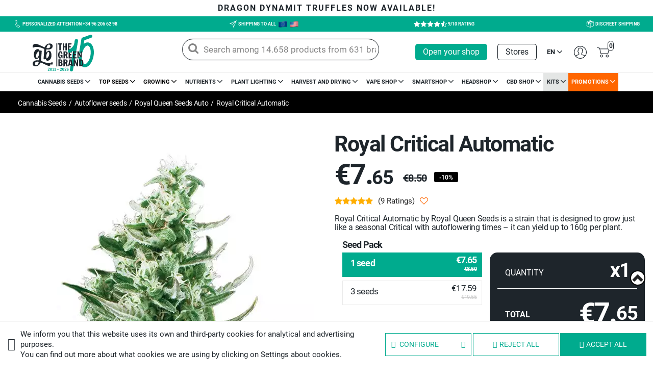

--- FILE ---
content_type: text/html; charset=utf-8
request_url: https://www.growbarato.net/en/royal-queen-seeds-auto/1670-royal-critical-automatic.html
body_size: 52087
content:
<!doctype html>
<html lang="en">

  <head>
    
      
 

  <meta charset="utf-8">


  <meta http-equiv="x-ua-compatible" content="ie=edge">


	<meta name="google-site-verification" content="DeGVcIHJ4uI4k6c6vh31vNMSrR7kvcsSLZRcOlXlXog" />
	
	
 
	  	 	<link rel="canonical" href="https://www.growbarato.net/en/royal-queen-seeds-auto/1670-royal-critical-automatic.html">
	 
	 
  <title>Royal Critical Auto by Royal Queen Seeds - GB</title>
<script data-keepinline="true">
    var ajaxGetProductUrl = '//www.growbarato.net/en/module/cdc_googletagmanager/async';
    var ajaxShippingEvent = 1;
    var ajaxPaymentEvent = 1;

/* datalayer */
dataLayer = window.dataLayer || [];
    let cdcDatalayer = {"pageCategory":"product","event":"view_item","ecommerce":{"currency":"EUR","items":[{"item_name":"Royal Critical Automatic","item_id":"1670-97229","price":"7.65","price_tax_exc":"7.65","price_tax_inc":"7.65","item_category":"Marijuana seeds","item_category2":"Autoflower weed seeds","item_category3":"Royal Queen Seeds Auto","item_variant":"1 seed","quantity":1}],"value":"7.65"},"userLogged":0,"userId":"guest_889847","google_tag_params":{"ecomm_pagetype":"product","ecomm_prodid":"1670-97229","ecomm_totalvalue":7.6500000000000003552713678800500929355621337890625,"ecomm_category":"Marijuana seeds /Autoflower weed seeds/Royal Queen Seeds Auto","ecomm_totalvalue_tax_exc":7.6500000000000003552713678800500929355621337890625}};
    dataLayer.push(cdcDatalayer);

/* call to GTM Tag */
(function(w,d,s,l,i){w[l]=w[l]||[];w[l].push({'gtm.start':
new Date().getTime(),event:'gtm.js'});var f=d.getElementsByTagName(s)[0],
j=d.createElement(s),dl=l!='dataLayer'?'&l='+l:'';j.async=true;j.src=
'https://www.googletagmanager.com/gtm.js?id='+i+dl;f.parentNode.insertBefore(j,f);
})(window,document,'script','dataLayer','GTM-NFD4DM6');

/* async call to avoid cache system for dynamic data */
dataLayer.push({
  'event': 'datalayer_ready'
});
</script>
  <meta name="description" content="Royal Critical Automatic is a variety which is productive and fast, ideal for novice growers. It has some very fragrant resin and some excellent buds.">
  <meta name="keywords" content="">
  
  
  
  
  			  		  	  	  	
													
																																		  			<meta name="robots" content="index">
								 																																	  			
			    			  			  
	  

  	
  	

  
  
  

    
  
  	 				      	  
		  	  														
															<link rel="alternate" href="https://www.growbarato.net/royal-queen-seeds-auto/1670-venta-de-semillas-de-marihuana-royal-critical-automatic.html" hreflang="es">
														
							 
													    	  
		  	  														
															<link rel="alternate" href="https://www.growbarato.net/en/royal-queen-seeds-auto/1670-royal-critical-automatic.html" hreflang="en">
														
							<link rel="alternate" href="https://www.growbarato.net/en/royal-queen-seeds-auto/1670-royal-critical-automatic.html" hreflang="x-default"> 
													    	  
		  	  														
																							<link rel="alternate" href="https://www.gbthegreenbrand.fr/royal-queen-seeds-automatiques/1670-royal-critical-automatic.html" hreflang="fr">
								
														
							 
													    	  
		  	  													 
													    	  
		  	  														
															<link rel="alternate" href="https://www.growbarato.net/pt/royal-queen-seeds-auto/1670-royal-critical-automatic.html" hreflang="pt">
														
							 
													    	  
		  	  														
																							<link rel="alternate" href="https://www.gbthegreenbrand.de/royal-queen-seeds-auto/1670-hanfsamen-kaufen-royal-critical-automatic.html" hreflang="de">
							
														
							 
													    			  	 

		
  
  
  
  
  

  
      
    

  <meta name="viewport" content="width=device-width, initial-scale=1">



  <link rel="icon" type="image/vnd.microsoft.icon" href="/img/favicon.ico?1722950709">
  <link rel="shortcut icon" type="image/x-icon" href="/img/favicon.ico?1722950709">



    <link rel="stylesheet" href="https://www.growbarato.net/themes/soy_growbarato/assets/cache/theme-8371b62792.css?d=20230711" type="text/css" media="all">

 
<link rel="preload" href="https://www.growbarato.net/themes/soy_growbarato/assets/img/../fonts/GrowBarato/fonts/GrowBarato.ttf?dye04e" as="font" crossorigin="anonymous">
<link rel="preload" href="https://www.growbarato.net/themes/soy_growbarato/assets/img/../fonts/Roboto/Roboto-Regular.woff" as="font" crossorigin="anonymous">
<link rel="preload" href="https://www.growbarato.net/themes/soy_growbarato/assets/img/../fonts/Roboto/Roboto-Bold.woff" as="font" crossorigin="anonymous">






  


						
					    

					

						
  <script type="text/javascript">
            	      	var added_to_wishlist = "The product was successfully added to your wishlist.";
            	      	var baseDir = "https:\/\/www.growbarato.net\/modules\/..\/";
            	      	var height = "";
            	      	var isLogged = false;
            	      	var loggin_required = "You must be logged in to manage your wishlist.";
            	      	var mainmenu_resolution = "991";
            	      	var oosn_id_module = "94";
            	      	var prestashop = {"cart":{"products":[],"totals":{"total":{"type":"total","label":"Total","amount":0,"value":"\u20ac0.00"},"total_including_tax":{"type":"total","label":"Total ","amount":0,"value":"\u20ac0.00"},"total_excluding_tax":{"type":"total","label":"Total (tax excl.)","amount":0,"value":"\u20ac0.00"}},"subtotals":{"products":{"type":"products","label":"Subtotal","amount":0,"value":"\u20ac0.00"},"discounts":null,"shipping":{"type":"shipping","label":"Shipping","amount":0,"value":"Free"},"tax":null},"products_count":0,"summary_string":"0 items","vouchers":{"allowed":1,"added":[]},"discounts":[],"minimalPurchase":0,"minimalPurchaseRequired":""},"currency":{"name":"Euro","iso_code":"EUR","iso_code_num":"978","sign":"\u20ac","conversion_rate":"1.000000"},"customer":{"lastname":null,"firstname":null,"email":null,"birthday":null,"newsletter":null,"newsletter_date_add":null,"optin":null,"website":null,"company":null,"siret":null,"ape":null,"is_logged":false,"gender":{"type":null,"name":null},"addresses":[]},"language":{"name":"English (English)","iso_code":"en","locale":"en-US","language_code":"en","is_rtl":"0","date_format_lite":"m\/d\/Y","date_format_full":"m\/d\/Y H:i:s","id":1},"page":{"title":"","canonical":null,"meta":{"title":"Royal Critical Auto by Royal Queen Seeds - GB","description":"Royal Critical Automatic is a variety which is productive and fast, ideal for novice growers. It has some very fragrant resin and some excellent buds.","keywords":"","robots":"index"},"page_name":"product","body_classes":{"lang-en":true,"lang-rtl":false,"country-ES":true,"currency-EUR":true,"layout-full-width":true,"page-product":true,"tax-display-enabled":true,"product-id-1670":true,"product-Royal Critical Automatic":true,"product-id-category-250":true,"product-id-manufacturer-0":true,"product-id-supplier-0":true,"product-available-for-order":true},"admin_notifications":[]},"shop":{"name":"GB The Green Brand","logo":"\/img\/growbarato-17-logo-1722950709.jpg","stores_icon":"\/img\/logo_stores.png","favicon":"\/img\/favicon.ico"},"urls":{"base_url":"https:\/\/www.growbarato.net\/","current_url":"https:\/\/www.growbarato.net\/en\/royal-queen-seeds-auto\/1670-royal-critical-automatic.html","shop_domain_url":"https:\/\/www.growbarato.net","img_ps_url":"https:\/\/www.growbarato.net\/img\/","img_cat_url":"https:\/\/www.growbarato.net\/img\/c\/","img_lang_url":"https:\/\/www.growbarato.net\/img\/l\/","img_prod_url":"https:\/\/www.growbarato.net\/img\/p\/","img_manu_url":"https:\/\/www.growbarato.net\/img\/m\/","img_sup_url":"https:\/\/www.growbarato.net\/img\/su\/","img_ship_url":"https:\/\/www.growbarato.net\/img\/s\/","img_store_url":"https:\/\/www.growbarato.net\/img\/st\/","img_col_url":"https:\/\/www.growbarato.net\/img\/co\/","img_url":"https:\/\/www.growbarato.net\/themes\/soy_growbarato\/assets\/img\/","css_url":"https:\/\/www.growbarato.net\/themes\/soy_growbarato\/assets\/css\/","js_url":"https:\/\/www.growbarato.net\/themes\/soy_growbarato\/assets\/js\/","pic_url":"https:\/\/www.growbarato.net\/upload\/","pages":{"address":"https:\/\/www.growbarato.net\/en\/address","addresses":"https:\/\/www.growbarato.net\/en\/addresses","authentication":"https:\/\/www.growbarato.net\/en\/authentication","cart":"https:\/\/www.growbarato.net\/en\/cart","category":"https:\/\/www.growbarato.net\/en\/index.php?controller=category","cms":"https:\/\/www.growbarato.net\/en\/index.php?controller=cms","contact":"https:\/\/www.growbarato.net\/en\/formulario-de-contacto","discount":"https:\/\/www.growbarato.net\/en\/discount","guest_tracking":"https:\/\/www.growbarato.net\/en\/guest-tracking","history":"https:\/\/www.growbarato.net\/en\/order-history","identity":"https:\/\/www.growbarato.net\/en\/identity","index":"https:\/\/www.growbarato.net\/en\/","my_account":"https:\/\/www.growbarato.net\/en\/my-account","order_confirmation":"https:\/\/www.growbarato.net\/en\/index.php?controller=order-confirmation","order_detail":"https:\/\/www.growbarato.net\/en\/index.php?controller=order-detail","order_follow":"https:\/\/www.growbarato.net\/en\/order-follow","order":"https:\/\/www.growbarato.net\/en\/order","order_return":"https:\/\/www.growbarato.net\/en\/index.php?controller=order-return","order_slip":"https:\/\/www.growbarato.net\/en\/order-slip","pagenotfound":"https:\/\/www.growbarato.net\/en\/index.php?controller=pagenotfound","password":"https:\/\/www.growbarato.net\/en\/index.php?controller=password","pdf_invoice":"https:\/\/www.growbarato.net\/en\/index.php?controller=pdf-invoice","pdf_order_return":"https:\/\/www.growbarato.net\/en\/index.php?controller=pdf-order-return","pdf_order_slip":"https:\/\/www.growbarato.net\/en\/index.php?controller=pdf-order-slip","prices_drop":"https:\/\/www.growbarato.net\/en\/index.php?controller=prices-drop","product":"https:\/\/www.growbarato.net\/en\/index.php?controller=product","search":"https:\/\/www.growbarato.net\/en\/search","sitemap":"https:\/\/www.growbarato.net\/en\/sitemap","stores":"https:\/\/www.growbarato.net\/en\/stores","supplier":"https:\/\/www.growbarato.net\/en\/index.php?controller=supplier","register":"https:\/\/www.growbarato.net\/en\/authentication?create_account=1","order_login":"https:\/\/www.growbarato.net\/en\/order?login=1"},"alternative_langs":{"es":"https:\/\/www.growbarato.net\/royal-queen-seeds-auto\/1670-venta-de-semillas-de-marihuana-royal-critical-automatic.html","en":"https:\/\/www.growbarato.net\/en\/royal-queen-seeds-auto\/1670-royal-critical-automatic.html","fr":"https:\/\/www.growbarato.net\/fr\/royal-queen-seeds-automatiques\/1670-royal-critical-automatic.html","it":"https:\/\/www.growbarato.net\/it\/semi-autofiorenti-royal-queen-seeds\/1670-venta-de-semillas-de-marihuana-royal-critical-automatic.html","pt":"https:\/\/www.growbarato.net\/pt\/royal-queen-seeds-auto\/1670-royal-critical-automatic.html","de":"https:\/\/www.growbarato.net\/de\/royal-queen-seeds-auto\/1670-hanfsamen-kaufen-royal-critical-automatic.html"},"theme_assets":"\/themes\/soy_growbarato\/assets\/","actions":{"logout":"https:\/\/www.growbarato.net\/en\/?mylogout="},"no_picture_image":{"bySize":{"small_default":{"url":"https:\/\/www.growbarato.net\/img\/p\/en-default-small_default.jpg","width":98,"height":98},"cart_default":{"url":"https:\/\/www.growbarato.net\/img\/p\/en-default-cart_default.jpg","width":125,"height":125},"home_default":{"url":"https:\/\/www.growbarato.net\/img\/p\/en-default-home_default.jpg","width":375,"height":375},"medium_default":{"url":"https:\/\/www.growbarato.net\/img\/p\/en-default-medium_default.jpg","width":452,"height":452},"large_default":{"url":"https:\/\/www.growbarato.net\/img\/p\/en-default-large_default.jpg","width":600,"height":600}},"small":{"url":"https:\/\/www.growbarato.net\/img\/p\/en-default-small_default.jpg","width":98,"height":98},"medium":{"url":"https:\/\/www.growbarato.net\/img\/p\/en-default-home_default.jpg","width":375,"height":375},"large":{"url":"https:\/\/www.growbarato.net\/img\/p\/en-default-large_default.jpg","width":600,"height":600},"legend":""}},"configuration":{"display_taxes_label":true,"is_catalog":false,"show_prices":true,"opt_in":{"partner":false},"quantity_discount":{"type":"discount","label":"Discount"},"voucher_enabled":1,"return_enabled":0},"field_required":[],"breadcrumb":{"links":[{"title":"Home","url":"https:\/\/www.growbarato.net\/en\/"},{"id":"224","title":"Marijuana seeds ","url":"https:\/\/www.growbarato.net\/en\/224-cannabis-seeds"},{"id":"98","title":"Autoflower weed seeds","url":"https:\/\/www.growbarato.net\/en\/98-autoflowering-seeds"},{"id":250,"title":"Royal Queen Seeds Auto","url":"https:\/\/www.growbarato.net\/en\/250-royal-queen-seeds-auto"},{"title":"Royal Critical Automatic","url":"https:\/\/www.growbarato.net\/en\/royal-queen-seeds-auto\/1670-royal-critical-automatic.html"}],"count":5},"link":{"protocol_link":"https:\/\/","protocol_content":"https:\/\/"},"time":1768792529,"static_token":"9cf66c14388745676ec98f4c70a15ff6","token":"557d3e6864214a78f698938d77dd85ae"};
            	      	var responsive = true;
            	      	var soycontrolcookies_categories = [{"id_category":"0","name":"Necessary","active_default":"1","modules":[{"id_category":"0","default":null,"module_name":"statsdata","interfaz":"","proveedor":"","expiracion":"","description":""}]},{"id_category":"1","name":"Preferences","active_default":"0","modules":[]},{"id_category":"2","name":"Statistics","active_default":"1","modules":[{"id_category":"2","default":null,"module_name":"ps_googleanalytics","interfaz":"","proveedor":"","expiracion":"","description":""},{"id_category":"2","default":null,"module_name":"rcpgtagmanager","interfaz":"","proveedor":"","expiracion":"","description":""}]},{"id_category":"3","name":"Marketing","active_default":"1","modules":[]},{"id_category":"4","name":"Unclassified","active_default":"0","modules":[]}];
            	      	var soycontrolcookies_hidemode = 0;
            	      	var soycontrolcookies_reload = "1";
            	      	var static_token = "9cf66c14388745676ec98f4c70a15ff6";
            	      	var width = "";
            	      	var wkFrameTime = "100";
            	      	var wkFullScreen = "0";
        </script>


  




  
<script type="text/javascript" defer="" src="https://eu1-search.doofinder.com/5/script/2bcafe46ff56f1bb29b71c8a66345d2b.js"></script>


  <!-- TO REGISTER CLICKS -->
<script>
  var dfProductLinks = [];
  var dfLinks = Object.keys(dfProductLinks);
  var doofinderAppendAfterBanner = "none";
  var doofinderQuerySelector = "#search_query_top";
</script>  
  <!-- END OF TO REGISTER CLICKS -->
<script type="text/javascript">
    
        var oosn_front_controller_url = 'https://www.growbarato.net/en/module/hioutofstocknotification/subscribe';
        var psv = 1.7;
        var oosn_secure_key = '2094a6a25498f3e28627739c63c819df';
        var oosn_position = 'page';
        var quantity = 99984;
        var id_product = 1670;
        var id_combination = 97229;
        var oosn_stock_managment = 1;
    
</script>

<style>
    :root {
        --advsm-accent-color: #00AB8E;
    }
</style>


<script type="text/javascript">
    var is_mobile_spmreviewsadv = '0';
    var spmreviewsadv_is_rewrite = '1';
</script>





    <script type="text/javascript">

                    var baseDir = 'https://www.growbarato.net/';
        


        var ajax_productreviews_url_spmreviewsadv = 'https://www.growbarato.net/en/module/spmreviewsadv/ajaxreviews?token=f4787c61509ad7910a223bab00563e3a6b2eaa7d';

    </script>






<style type="text/css">
.page-item.active .page-link, .page-item.active .page-link:focus, .page-item.active .page-link:hover
{
    background-color:#00ab8e;
    border-color:#00ab8e;
}
a.page-link:hover {
    background-color:#00ab8e!important  ;
    color:#fff;
    border-color:#00ab8e;
}

    </style>



                        
















<script type="text/javascript">

    var ajax_storereviews_url_spmreviewsadv = 'https://www.growbarato.net/en/module/spmreviewsadv/ajaxshopreviews?token=f4787c61509ad7910a223bab00563e3a6b2eaa7d';


    


</script>






<style>
	.df-card__capacidad, .df-card__capacity, .df-card__capacite, .df-card__capacita, .df-card__capacidade {
	    display: none !important;
	}
	#cms ul#soymenu_main_ul {
    margin-left: 0;
	}

	  	  header#header {
	    position: sticky;
	    left: 0;
	    top: 0;
		}
		#header nav.header-nav {
    	height: auto !important;
		}
		
	/* SYS R 03112023 */
	@media screen and (max-width: 767px){
		body .products article.product-miniature>div .product-description .product-price-and-shipping, body #products .products article.product-miniature>div .product-description .product-price-and-shipping {
	    	min-height: 50px;
	    	display: flex;
    		flex-direction: column;
    		justify-content: center;
		}
	}
	/* FIN SYS R 03112023 */
</style>

	
	  
  
<script type="application/ld+json">
{
	"@context":"http://schema.org",
	"@type":"WebPage",
	"name": "Grow Shop Online: Grow Barato.net. Cultivando desde el 2000",
	"alternateName": ["The Green Brand", "GB The Green Brand"],
	"url": "https://www.growbarato.net/",
	"description": "La web de GB The Green Brand es el lugar idóneo si estás interesado en conocer todos los detalles del increíble mundo del cultivo de marihuana. Somos expertos en cannabis",
	"isPartOf": {
		"@type":"WebSite",
		"url": "https://www.growbarato.net/",
		"name": "GrowBarato.net"
	},
	
	"publisher": {
		"@type": "ProfilePage",
		"name": "Erik Collado Vidal",
		"reviewedBy": {
			"@id": "https://www.google.com/search?kgmid=/g/11p15h_yx6"
		}
	}
}
</script>

 
 











<style>
body#product .product_regalo {
	font-size: 10px;
}
</style>


 


<style>
	button.btn.btn-default.reject-button, button.btn.btn-default.config-button {
	    background-color: transparent !important;
	    color: #00ab8e !important;
	    border: 1px solid #00ab8e !important;
	}
	@media only screen and (max-width: 767px) {
		.primerafrasemovimientotop {
	    	margin-left: -125px;
			
			/* 400 */
		}
	}
	@media only screen and (min-width: 767px) {
		.primerafrasemovimientotop {
	    	margin-left: -800px;
			/* 850 */
		}
		.estilofrase {
		    -webkit-animation: scrolling-left1 22s linear infinite;
		    animation: scrolling-left1 22s linear infinite;
		}
	}
  .contenidofrase span span:hover{
    cursor:pointer;
    color: #00AB8E;
  }
  ul.faceted-slider.collapse.in {
      overflow-y: hidden !important;
  }

  p#facet_label_16428 {
      color: white;
  }

  #category #left-column #search_filters .facet ul::before {
  	display: none;
  }

</style>



  <style>
    @media only screen and (max-width:767px){
      img.toTop {
        position: fixed;
        bottom: 40px;
        display: block !important;
        right: 15px;
        z-index: 90 !important;
        background: white;
		cursor: pointer;
        border-radius: 25px;
        border: 2px solid black;
      }
	  
	  #product img.toTop {
		  bottom: 160px;
	  }
    }
    @media only screen and (min-width:767px){
      img.toTop {
        position: fixed;
        bottom: 40px;
        display: block !important;
        right: 15px;
        z-index: 90 !important;
		cursor: pointer;
        background: white;
        border-radius: 25px;
        border: 2px solid black;
      }
	  #product img.toTop {
		  bottom: 160px;
	  }
    }
  </style>



  <script>
    document.addEventListener('DOMContentLoaded', function() {
      var lastScrollTop = 0, delta = 5;
      $(window).scroll(function(){
        var nowScrollTop = $(this).scrollTop();
        if(Math.abs(lastScrollTop - nowScrollTop) >= delta){
          if (nowScrollTop > lastScrollTop){
            $("#search_widget").removeClass("fixedSearch");
          }//if 
          else {
            $("#search_widget").addClass("fixedSearch");
          }//else
          lastScrollTop = nowScrollTop;
        }//if
        if($(document).scrollTop() < 10) {
              $("#search_widget").removeClass("fixedSearch");
            }//if
      });

    });
  </script>









<style>
	
	@media screen and (min-width: 1200px){
		.categoryextrafield {
		    padding-left: 1%;
		}
		#soybloquecategorybottom .categoryextrafield {
		    padding-left: 0%;
		}
	}
	
	#header #soymenu #soymenu_main_ul .soymenu_category .soymenu_subcategories > .soymenu-spe-dropdown > .row > .tipo-1 .soymm_category.soy-id-category-323 a::before {
		content: "\e91c";
	}
	
	@media only screen and (min-width:767px){
	  #formasdepago,#realizarpedido,#cupondescuento,#recuperarcontra,#modificardatos,#modificardatos,#puntosfidelidad,#modificarycancelar,#hacerpedido,#devolucionentienda,#dudasdecultivo,#blog,#contacto,#descuentosexclusivos,#modificarrecogida,#solicitarfactura,#puntos {
	    scroll-margin-top: 160px;
	  }
	}
	@media only screen and (max-width:767px){
	  #formasdepago,#realizarpedido,#cupondescuento,#recuperarcontra,#modificardatos,#modificardatos,#puntosfidelidad,#modificarycancelar,#hacerpedido,#devolucionentienda,#dudasdecultivo,#blog,#contacto,#descuentosexclusivos,#modificarrecogida,#solicitarfactura,#puntos {
	    scroll-margin-top: 60px;
	  }
	}
	body#product .product-information .product-description>div h3 {
	    font-size: 15px !important;
	}
	
</style>








<!-- Start VWO Async SmartCode -->
<link rel="preconnect" href="https://dev.visualwebsiteoptimizer.com" />
<script type='text/javascript' id='vwoCode'>
window._vwo_code || (function() {
var account_id=1050091,
version=2.1,
settings_tolerance=2000,
hide_element='body',
hide_element_style = 'opacity:0 !important;filter:alpha(opacity=0) !important;background:none !important;transition:none !important;',
/* DO NOT EDIT BELOW THIS LINE */
f=false,w=window,d=document,v=d.querySelector('#vwoCode'),cK='_vwo_'+account_id+'_settings',cc={};try{var c=JSON.parse(localStorage.getItem('_vwo_'+account_id+'_config'));cc=c&&typeof c==='object'?c:{}}catch(e){}var stT=cc.stT==='session'?w.sessionStorage:w.localStorage;code={nonce:v&&v.nonce,use_existing_jquery:function(){return typeof use_existing_jquery!=='undefined'?use_existing_jquery:undefined},library_tolerance:function(){return typeof library_tolerance!=='undefined'?library_tolerance:undefined},settings_tolerance:function(){return cc.sT||settings_tolerance},hide_element_style:function(){return'{'+(cc.hES||hide_element_style)+'}'},hide_element:function(){if(performance.getEntriesByName('first-contentful-paint')[0]){return''}return typeof cc.hE==='string'?cc.hE:hide_element},getVersion:function(){return version},finish:function(e){if(!f){f=true;var t=d.getElementById('_vis_opt_path_hides');if(t)t.parentNode.removeChild(t);if(e)(new Image).src='https://dev.visualwebsiteoptimizer.com/ee.gif?a='+account_id+e}},finished:function(){return f},addScript:function(e){var t=d.createElement('script');t.type='text/javascript';if(e.src){t.src=e.src}else{t.text=e.text}v&&t.setAttribute('nonce',v.nonce);d.getElementsByTagName('head')[0].appendChild(t)},load:function(e,t){var n=this.getSettings(),i=d.createElement('script'),r=this;t=t||{};if(n){i.textContent=n;d.getElementsByTagName('head')[0].appendChild(i);if(!w.VWO||VWO.caE){stT.removeItem(cK);r.load(e)}}else{var o=new XMLHttpRequest;o.open('GET',e,true);o.withCredentials=!t.dSC;o.responseType=t.responseType||'text';o.onload=function(){if(t.onloadCb){return t.onloadCb(o,e)}if(o.status===200||o.status===304){_vwo_code.addScript({text:o.responseText})}else{_vwo_code.finish('&e=loading_failure:'+e)}};o.onerror=function(){if(t.onerrorCb){return t.onerrorCb(e)}_vwo_code.finish('&e=loading_failure:'+e)};o.send()}},getSettings:function(){try{var e=stT.getItem(cK);if(!e){return}e=JSON.parse(e);if(Date.now()>e.e){stT.removeItem(cK);return}return e.s}catch(e){return}},init:function(){if(d.URL.indexOf('__vwo_disable__')>-1)return;var e=this.settings_tolerance();w._vwo_settings_timer=setTimeout(function(){_vwo_code.finish();stT.removeItem(cK)},e);var t;if(this.hide_element()!=='body'){t=d.createElement('style');var n=this.hide_element(),i=n?n+this.hide_element_style():'',r=d.getElementsByTagName('head')[0];t.setAttribute('id','_vis_opt_path_hides');v&&t.setAttribute('nonce',v.nonce);t.setAttribute('type','text/css');if(t.styleSheet)t.styleSheet.cssText=i;else t.appendChild(d.createTextNode(i));r.appendChild(t)}else{t=d.getElementsByTagName('head')[0];var i=d.createElement('div');i.style.cssText='z-index: 2147483647 !important;position: fixed !important;left: 0 !important;top: 0 !important;width: 100% !important;height: 100% !important;background: white !important;display: block !important;';i.setAttribute('id','_vis_opt_path_hides');i.classList.add('_vis_hide_layer');t.parentNode.insertBefore(i,t.nextSibling)}var o=window._vis_opt_url||d.URL,s='https://dev.visualwebsiteoptimizer.com/j.php?a='+account_id+'&u='+encodeURIComponent(o)+'&vn='+version;if(w.location.search.indexOf('_vwo_xhr')!==-1){this.addScript({src:s})}else{this.load(s+'&x=true')}}};w._vwo_code=code;code.init();})();
</script>
<!-- End VWO Async SmartCode -->




<script type="text/javascript">
    (function(c,l,a,r,i,t,y){
        c[a]=c[a]||function(){(c[a].q=c[a].q||[]).push(arguments)};
        t=l.createElement(r);t.async=1;t.src="https://www.clarity.ms/tag/"+i;
        y=l.getElementsByTagName(r)[0];y.parentNode.insertBefore(t,y);
    })(window, document, "clarity", "script", "ij97c1glwd");
</script>	
	
	
	

 
 
 
 
 
 
 




<style>
	span.discount-amount.discount-product {
	    color: #FFF;
	}
</style>


  <style>
    @media only screen and (max-width:767px){
      #main .images-container .js-qv-mask.scroll {
        width:100% !important;
      }
      .images-block{
        padding:0px !important;
      }
    }
  </style>



  

    
  <meta property="og:type" content="product">
  <meta property="og:url" content="https://www.growbarato.net/en/royal-queen-seeds-auto/1670-royal-critical-automatic.html">
  <meta property="og:title" content="Royal Critical Auto by Royal Queen Seeds - GB">
  <meta property="og:site_name" content="GB The Green Brand">
  <meta property="og:description" content="Royal Critical Automatic is a variety which is productive and fast, ideal for novice growers. It has some very fragrant resin and some excellent buds.">
  <meta property="og:image" content="https://www.growbarato.net/49494-large_default/royal-critical-automatic.jpg">

      <meta property="product:pretax_price:amount" content="7.65">
    <meta property="product:pretax_price:currency" content="EUR">
    <meta property="product:price:amount" content="7.65">
    <meta property="product:price:currency" content="EUR">
  
   

  </head>

  <body id="product" class="lang-en country-es currency-eur layout-full-width page-product tax-display-enabled product-id-1670 product-royal-critical-automatic product-id-category-250 product-id-manufacturer-0 product-id-supplier-0 product-available-for-order">


    
      <!-- Google Tag Manager (noscript) -->
<noscript><iframe src="https://www.googletagmanager.com/ns.html?id=GTM-NFD4DM6"
height="0" width="0" style="display:none;visibility:hidden"></iframe></noscript>
<!-- End Google Tag Manager (noscript) -->

    

    <main>
      
              

      <header id="header">
        
          


<style>
    #contador img {
        cursor: pointer;
    }

    p.textocontador b {
        background: #fff;
        color: #1CA88E;
    }

    span.cerrarcontador {
        position: absolute;
        top: 3px;
        right: 4px;
        font-size: 10px;
        color: #fff;
        background: #323130;
        text-align: center;
        line-height: 1.5;
        padding: 0 4px;
        border-radius: 10px;
        cursor: pointer;
    }

    p#contador {
        line-height: 2;
        background: #fff;
        color: #000;
        font-weight: bold;
        padding-left: 10px;
        margin: 0;
        border-top: 3px solid #323130;
	    display: flex;
    }

    @media(min-width:767px) {
        .divcontador {
            width: max-content;
            position: fixed;
            background: #fff;
            padding: 0;
            right: 0;
            bottom: 102px;
            display: none;
            border: 3px solid #323130;
            border-top-left-radius: 28px;
            max-width: 255px;
			z-index: 9999;
        }

        p.textocontador {
            border: 1px solid;
            border-radius: 25px 0 0 0;
            padding: 10px;
            color: #fff;
            background: #1CA88E;
            margin: 0;
			line-height: 1.2;
			font-size: 15px;
        }
    }

    @media(max-width:767px) {
        .divcontador {
            background: #00AB8E;
            display: none;
            position: fixed;
            bottom: 0;
            width: 100%;
            border-radius: 25px 25px 0 0;
            border: 2px solid #323130;
			left: 0px;
        }

        p.textocontador {
            text-align: center;
            color: #fff;
            font-size: 12px;
            line-height: 1.5;
            padding: 5px 5px;
            margin: 0;
        }

        span.cerrarcontador {
            top: 5px;
            right: 9px;
        }

        #contador {
            text-align: center;
			padding-left: 18% !important;
        }
    }

    @media(min-width:767px) and (max-width:990px) {
        .divcontador {
            bottom: 120px;
        }
    }
</style>

<div class="divcontador" id="divcontador" style="display: none;">
    <p id="textocontador" class="textocontador"></p>
    <span class="cerrarcontador" onclick="GBPopup.hide()">X</span>
    <p id="contador"></p>
</div>

<script>
(() => {
    /* ===== CONFIGURACIÓN POR IDIOMA ===== */
    const LOCALE = '1';
    console.log("idioma:", LOCALE);

    const TEXTS = {
        3: {
            run: `EN TAN SOLO 5 MINUTOS<br>NAVEGANDO POR NUESTRA WEB<br>OBTENDRÁS UN <b>DESCUENTO</b> PARA TI`,
            end: `<b>-10% DESCUENTO</b> AÑADE ESTE CUPÓN<br>A TU CARRITO Y CANJÉALO ¡SOLO HOY!`,
            coupon: 'ELMEJORPRECIOGB',
        },
        1: {
            run: `SPEND 5 MINUTES ON OUR SITE,<br>AND A SPECIAL <b>DISCOUNT</b><br>WILL POP UP FOR YOU`,
            end: `<b>GET 10% OFF</b><br>ADD THIS COUPON TO YOUR CART AND REDEEM IT. TODAY ONLY!`,
            coupon: 'BESTDEALGB',
        },
        6: {
            run: `NAVIGUEZ SUR NOTRE SITE<br>PENDANT 5 MINUTES ET UNE<br><b>REMISE</b> VOUS SERA PROPOSÉE`,
            end: `<b>-10% DE REMISE</b><br>APPLIQUEZ LE CODE CI-DESSOUS ET PROFITEZ-EN. AUJOURD'HUI SEULEMENT!`,
            coupon: 'LEMEILLEURPRIXGB',
        },
        7: {
            run: `VISITA IL NOSTRO SITO<br>PER 5 MINUTI E QUI<br>APPARIRÀ UNO <b>SCONTO</b>`,
            end: `<b>-10% DI SCONTO</b><br>AGGIUNGI QUESTO COUPON AL CARRELLO E UTILIZZALO SOLO OGGI!`,
            coupon: 'ILPREZZOMIGLIOREGB',
        },
        9: {
            run: `BESUCHEN SIE UNSERE WEBSITE<br>FÜR 5 MINUTEN, UND EIN<br><b>RABATT</b> ERSCHEINT HIER`,
            end: `<b>-10% RABATT</b><br>GUTSCHEIN HINZUFÜGEN UND EINLÖSEN – NUR HEUTE!`,
            coupon: 'BESTERPREISGB',
        },
        8: {
            run: `VISITE O NOSSO SITE<br>POR 5 MINUTOS E UM<br><b>DESCONTO</b> APARECERÁ AQUI`,
            end: `<b>-10% DE DESCONTO</b><br>ADICIONE ESTE CUPOM AO SEU CARRINHO E RESGATE-O. APENAS HOJE!`,
            coupon: 'OMELHORPREÇOGB',
        },
    };
    const STR = TEXTS[LOCALE] || TEXTS.es_ES;

    /* ===== VARIABLES LOCAL STORAGE ===== */
    const LS = localStorage;
    const contadorInicioKey = 'inicioContador';
    const ocultarDescuentoKey = 'ocultarDescuento';
    const ocultarHastaKey = 'ocultarDescuentoExpira';
    const DURATION = 5 * 60 * 1000; // 5 minutos
    const HIDE_DURATION = 7 * 24 * 60 * 60 * 1000; // 7 días

    /* ===== ELEMENTOS ===== */
    const box = document.getElementById('divcontador');
    const msg = document.getElementById('textocontador');
    const timer = document.getElementById('contador');

    /* ===== FUNCIONES ===== */
    const format = s => String(s).padStart(2, '0');

    function finish() {
        msg.innerHTML = STR.end;
        timer.innerHTML =
            `<span class="textocodigo">${STR.coupon}</span> ` +
            `<img src="https://www.growbarato.net/img/ico-copy-paste.svg" width="20" onclick="GBPopup.copy()">`;
    }

    function tick(remainingMs) {
        if (remainingMs <= 0) {
            finish();
            return;
        }

        const mm = Math.floor(remainingMs / 1000 / 60);
        const ss = Math.floor((remainingMs / 1000) % 60);
        timer.textContent = `${format(mm)}:${format(ss)}`;
    }
    
    let startTime = 0;

    window.GBPopup = {
        hide() {
            box.style.display = 'none';
            const now = Date.now();
            LS.setItem(ocultarDescuentoKey, 'true');
            LS.setItem(ocultarHastaKey, now + HIDE_DURATION);
        },
        copy() {
            navigator.clipboard?.writeText(STR.coupon);
        }
    };

    const productIDs = [131, 4529, 500, 4163, 523, 172, 610, 4917, 611, 311, 638, 438, 4133, 680, 5826];

    function esPaginaProductoPermitido() {
        const bodyClasses = document.body.classList;
        const esProductoPermitido = productIDs.some(id => bodyClasses.contains(`product-id-${id}`));

        const ref = document.referrer.toLowerCase();
        const buscadores = [
            'growbarato.',
            'google.',
            'bing.com',
            'yahoo.',
            'duckduckgo.com',
            'yandex.',
            'search.brave.com'
        ];
        const vieneDeBuscador = buscadores.some(buscador => ref.includes(buscador));

        return esProductoPermitido && vieneDeBuscador;
    }

    function init() {
    let inicioContador = Number(LS.getItem(contadorInicioKey));

    if (!inicioContador && !esPaginaProductoPermitido()) {
        console.log("Condición no cumplida y contador no iniciado. No se muestra.");
        return;
    }

    const ocultarHasta = Number(LS.getItem(ocultarHastaKey));
    if (ocultarHasta && Date.now() < ocultarHasta) return;

    const ocultarDescuento = LS.getItem(ocultarDescuentoKey);
    if (ocultarDescuento === 'true' && Date.now() < ocultarHasta) return;

    if (!inicioContador) {
        LS.setItem(contadorInicioKey, Math.floor(Date.now() / 1000));
        inicioContador = Number(LS.getItem(contadorInicioKey)); // ✅ ahora sí se actualiza
    }

    startTime = inicioContador * 1000;
    const fin = startTime + DURATION;
    const now = Date.now();
    const remaining = fin - now;

    msg.innerHTML = STR.run;
    box.style.display = 'block';

    if (now >= fin) {
        finish();
    } else {
        tick(remaining);
        setInterval(() => {
            const current = Date.now();
            const rem = fin - current;
            tick(rem);
        }, 1000);
    }
}




    window.addEventListener('load', init);
})();
</script>

 



  <style>
    .estrellas_listado_product div.star {
      background: none !important;
    }
    .estrellas_listado_product {
      display: inline-block;
      width: 100%;
    }
    .estrellas_listado_product .star {
      display: contents;
    }
    .estrellas_listado_product .fa-star:before, .estrellas_listado_product .fa-star-o:before {
      color: #ffae00;
    }
    .estrellas_listado_product span.laberCountReview.pull-left {
      color: #000;
      font-size: 13px;
      padding-left: 5px;
    }
    .estrellas_listado_product div.star {
      background: none !important;
      width: auto;
      height: auto;
      display: contents;
      float: left;
    }
    .estrellas_listado_product .comments_note {
      display: flex;
      justify-content: center;
    }
  </style>

<style>
  @media screen and (max-width: 767px){
    #header .header-nav #soy_menu_icon {
        margin-top: 2px;
        margin-bottom: 2px;
    }

    body #header #_mobile_searchbar #search_widget form button:nth-child(1){
      top: 0 !important;
      height: 40px;
    }
  }
</style>



  <img style="display:none;" class="toTop" onclick="$('html, body').animate({ scrollTop: 0 }, 'slow');" src="https://www.growbarato.net/themes/soy_growbarato/assets/img/totop.png" width="30" alt="Top pagina GB" />

 


 
  <div id="frase-movimiento">
  <span onclick="window.location.href='https://www.growbarato.net/en/Magic-Truffles/8573-dragon-dynamit-truffles.html?itm_source=web&itm_medium=top_bar&itm_campaign=lanzamiento_trufas_dragon_dynamit_EN&itm_content=noviembre_25'" class="frase1 fraserotativatopgtm">DRAGON DYNAMIT TRUFFLES now available!</span>         
  <span onclick="window.location.href='https://www.growbarato.net/en/cbd-flowers/8579-the-greench-limited-edition-cbd-flowers.html?itm_source=web&itm_medium=top_bar&itm_campaign=flores_gb_cbd_the_greench_EN&itm_content=diciembre_25'" class="frase2 fraserotativatopgtm">The Greench CBD – Only a few left!</span>    
  
  
  </div>
	
	
<style>
  @media only screen and (max-width:767px){

    .frase2, #countDownTime,#countDownTime div{
      display:contents !important;
    }
    #frase-movimiento{
      height: 30px;
    } 
  }
</style>



      <style>
      .barraverde {
        display: flex;
        align-items: center;
        justify-content: space-between;
        padding: 5px 2%;
        background: #00ab8e;
        color: white;
        font-weight: bold;
        font-size: 14px;
        text-transform: uppercase;
      }
      .barraverde img {
        width: 16px;
        margin-right: 2px;
      }
      .barra_verde_estrellas{
        width: 65px !important;
      }
      .barraverde > div {
        display: flex;
        align-items: center;
        justify-content: center;
      }
	  @media only screen and (min-width: 990px)  and (max-width: 1280px){
		  .barraverde > div {
		      font-size: 9px;
		  }
	  }
    </style>
    <div class="barraverde">
      <div style="cursor:pointer;" onclick="window.location.href='tel:003496 206 62 98'; ga('send', 'event', 'Clic Mobile', 'Boton Llamar', 'Boton Ayuda');"><img src="https://www.growbarato.net/img/ico/telefono.svg" width="16px" height="16px" alt="Telefono GB" />Personalized attention  +34  96 206 62 98</div>
      <div><img src="https://www.growbarato.net/img/ico/avion-papel.svg" width="16px" height="16px" alt="Envio GB" />			SHIPPING TO ALL <img src="https://www.growbarato.net/img/bandera-eu.svg" width="27" height="19" style="margin-right: 0; width: 27px !important;" alt="Bandera EU"> <img src="https://www.growbarato.net/img/bandera-usa.svg" width="27" height="19" alt="Bandera EEUU" style="margin-left: -5px; width: 27px !important;">
		</div>
    <div><img class="barra_verde_estrellas" src="https://www.growbarato.net/img/ico/estrellas.svg" width="16px" height="16px" alt="Comentarios GB" />9/10 Rating</div>
      <div><img src="https://www.growbarato.net/img/ico/caja.svg" width="16px" height="16px" alt="Discreto GB" />DISCREET SHIPPING</div>
    </div>
   
    
  <div class="header-top">
       <!-- Desktop logo-->
        <div class="hidden-md-down" id="_desktop_logo">
                        <a href="https://www.growbarato.net/en/">
              <img class="logo img-responsive"  width="120" height="55" src="https://www.growbarato.net/img/logo-15-aniversario.svg" alt="GB The Green Brand">
            </a>
                  </div>
        <!-- /Desktop logo -->

        <!-- Header Middle | Search-->
        <div class="header-top-middle">
          <div id="_desktop_searchbar">
            <!-- Block search module TOP -->
<div id="search_widget" class="search-widget" data-search-controller-url="//www.growbarato.net/en/search">
	<form method="get" action="//www.growbarato.net/en/search" autocomplete="off">
    	<button type="submit" aria-label="Search"  >
			<i class="icon iconsoy-zoom"></i>
            <span class="hidden-xl-down">Search among 14.658 products from 631 brands</span>
		</button>
		<input type="hidden" name="controller" value="search">
		<input type="text" name="s" value="" placeholder="Search among 14.658 products from 631 brands" aria-label="Search among 14.658 products from 631 brands" >
			</form>
</div>
<!-- /Block search module TOP -->

          </div>
          <script>
  var productUnavailableForCountry = false;
  var productsInCartAreUnavailableForCountry = false;
  var productsInCartAreUnavailableForCountryNotification = false;
</script>









        </div>
        <!-- /Header Middle -->

        <!-- Desktop right menu -->
        <div class="right-nav">
          <div id="_desktop_header_franquicias" class="header-franquicias sales-item-nav">
            <div class="franquicias_div" aria-label="Open your shop" onclick="window.location.href='https://www.growbarato.net/en/content/9-franchise-growshop'; ga('send', 'event', 'Clic', 'Boton', 'Boton Franquicias Header');">
              <!--<i aria-hidden="true" class="icon iconsoy-franquicias"></i>-->
              <span>Open your shop</span>
            </div>
          </div>
          <div id="_desktop_header_tiendas" class="header-tiendas sales-item-nav">
            <div class="tiendas_div" aria-label="Stores" onclick="window.location.href='https://www.growbarato.net/en/stores'; ga('send', 'event', 'Clic', 'Boton', 'Boton Tiendas Header');">
                           <span>Stores</span>
            </div>
          </div>
          	  
						
<div id="_desktop_language_selector" class="sales-item-nav">
  <div class="language-selector-wrapper">
        <div class="language-selector dropdown js-dropdown">
      <button data-toggle="dropdown" class="btn-unstyle" aria-haspopup="true" aria-expanded="false" aria-label="Language dropdown"  >
        <span class="expand-more">en</span>
        <i class="icon iconsoy-angle-down"></i>
      </button>
      <ul class="dropdown-menu" aria-labelledby="language-selector-label">
        		
		
          <li >
                                    <span class="cambiarIdioma dropdown-item" data-lang-code="es">Español</span>
          </li>
		  

        		
		
          <li  class="current" >
                                    <span class="cambiarIdioma dropdown-item" data-lang-code="en">English</span>
          </li>
		  

        		
		
          <li >
                                    <span class="cambiarIdioma dropdown-item" data-lang-code="fr">Français</span>
          </li>
		  

        		
		
          <li >
                                    <span class="cambiarIdioma dropdown-item" data-lang-code="it">Italiano</span>
          </li>
		  

        		
		
          <li >
                                    <span class="cambiarIdioma dropdown-item" data-lang-code="pt">Português</span>
          </li>
		  

        		
		
          <li >
                                    <span class="cambiarIdioma dropdown-item" data-lang-code="de">Deutsch</span>
          </li>
		  

              </ul>
          </div>
  </div>
</div>
 <div id="promosuser"></div>
 
 
<div id="_desktop_user_info" class="sales-item-nav">
  <div class="user-info">
          <span onclick="window.location.href='https://www.growbarato.net/en/my-account'" title="Log in to your customer account" rel="nofollow">
        <img src="/img/ico/mi-cuenta-gb.svg" alt="Log in to your customer account" class="icon_cuenta_gb">
              </span>
      </div>
</div>
<div id="_desktop_cart" class="sales-item-nav">
  <div class="blockcart cart-preview inactive" data-refresh-url="//www.growbarato.net/en/module/ps_shoppingcart/ajax">
    <div class="header">
              <img src="/img/ico/carrito-gb.svg" alt="cesta de compra" class="icon_carrito_gb">
        <p class="cart-products-count">0</p>
        <div class="h5 cart-description-mobile">cesta</div>
        <div class="h5 cart-description-desktop">cesta de compra</div>
          </div>
  </div>
</div>

        </div>
        <div class="clearfix"></div>
        <!-- /Desktop right menu -->
  </div>



  <nav class="header-nav">
    <div class="soy_content_nav">
        <div class="mobile_header">
          <div class="hidden-lg-up mobile">
            <!-- Menu Mobile -->
            <div id="soy_menu_icon">
              <i class="icon iconsoy-menuHamburguer-2"></i>
              <span >MENU</span>
            </div>
            <!-- /Menu Mobile -->

            <!-- Logo Mobile -->
            <div class="top-logo" id="_mobile_logo"></div>
            <!-- /Logo Mobile -->

            <div class="right-nav">
				<div id="_mobile_language_selector"></div>
				<div id="promosusermobile"></div>
              	<div id="_mobile_user_info"></div>
              	<div id="_mobile_cart"></div>
            </div>

            <div class="clearfix"></div>
          </div>
        </div>

        <!-- Desplegable Mobile -->
        <div id="soy_back_mobile_menu" class="hidden-lg-up"></div>
        <div id="mobile_top_menu_wrapper" class="row hidden-lg-up">
            <div class="js-top-menu mobile" id="_mobile_top_menu"></div>
			
			
            <div class="tiendas-menu">
              <div class="tiendas_div" aria-label="Stores" onclick="window.location.href='https://www.growbarato.net/en/stores'; ga('send', 'event', 'Clic', 'Boton', 'Boton Tiendas Header');" style="padding-left: 45px !important;">
               <i aria-hidden="true" class="icon iconsoy-tiendas"></i>  Stores
              </div>

              <div class="franquicias_div" aria-label="Open your shop" onclick="window.location.href='https://www.growbarato.net/en/content/9-franchise-growshop'; ga('send', 'event', 'Clic', 'Boton', 'Boton Franquicias Header');" style="padding-left: 25px !important;">
            <i aria-hidden="true" class="icon iconsoy-tiendas"></i>  Open your shop
              </div>

            </div>
			
			
			
			
            <div class="tiendas-menu">
              <div class="tiendas_div" aria-label="Phone" onclick="window.location.href='tel:0034962066298'" style="padding-left: 25px !important;">
                <img src="https://www.growbarato.net/img/ico/boton-telefono-mobile.svg" alt="Logo FAQs" width="21" height="21" style="margin-right: 3%;"> Phone
              </div>

              <div class="franquicias_div" aria-label="Open your shop" onclick="window.location.href='https://www.growbarato.net/en/content/150-faqs';" style="margin-left: 7%;
    padding-left: 35px !important;">
			   <img src="https://www.growbarato.net/img/ico/boton-faqs-mobile.svg" alt="Logo FAQs" width="21" height="21" style="margin-right: 10%;"> FAQ&#039;s
              </div>

            </div>
			
			
			
			
			
            <div class="js-top-menu-bottom">
              <div id="_mobile_currency_selector"></div> 
              <!-- <div id="_mobile_language_selector"></div>
                <div id="_mobile_header_franquicias" class="header-franquicias"></div>
                <div id="_mobile_contact_link"></div>-->
              </div>
         
              <div id="_mobile_currency" >
                  <div class="_mobile_currency_div" aria-labelledby="currency-selector-label" style="display: block; text-align: center; background: white;">
                                          <span class="cambiarMoneda  currentCurrency " data-currency-id="1">EUR €</span>
                                          <span class="cambiarMoneda " data-currency-id="3">GBP £</span>
                                          <span class="cambiarMoneda " data-currency-id="2">USD $</span>
                                      </div>
                </div>
              </div>
            <!-- /Desplegable Mobile -->
            </div>
  </nav>



  <div id="_mobile_searchbar"></div>
  <style>
	.iconsoy-angle-down:before {
	    content: "\e91c";
	    font-size: 10px;
	}
	
	@media (min-width: 767px) and (max-width: 1470px) {
		#_desktop_top_menu .soymm_content_link>span {
		    font-weight: 600;
		    padding: 0.1875rem 0.425rem 0.375rem;
			font-size: 11px !important;
		}
		
		#header #_desktop_top_menu.menu.js-top-menu #soymenu .top-menu .soymenu_category .soymm_content_link>a {
		    font-size: 11px !important;
		}
	}
	
	@media screen and (min-width: 768px) and (max-width: 1160px) {
		.top-menu .soymenu_category a[data-depth="0"] {
	    	font-weight: 700;
	    	padding: 0.1875rem 0.265rem 0.375rem;
		}

		#_desktop_top_menu .soymm_content_link>span {
		    font-size: 12px;
		    font-weight: 700;
			padding: 0.1875rem 0.265rem 0.375rem;
		}
		
		#_desktop_top_menu .soymm_content_link>span {
			font-size: 10px !important;
		}
		
		#header #_desktop_top_menu.menu.js-top-menu #soymenu .top-menu .soymenu_category .soymm_content_link>a {
		    /* Cyber Monday
			font-size: 10px !important; 
			padding: 0.1875rem 0.325rem .375rem; */ 
			font-size: 9px !important;
			padding: 0.1875rem 0.225rem .375rem; 
		}
	}
	@media screen and (min-width: 1160px) and (max-width: 1399px) {
		.top-menu .soymenu_category a[data-depth="0"] {
	    	font-weight: 700;
	    	padding: 0.1875rem 0.40rem 0.375rem;
		}

		#_desktop_top_menu .soymm_content_link>span {
		    font-size: 13px;
		    font-weight: 700;
			padding: 0.1875rem 0.40rem 0.375rem;
		}
	}
	span.bannerspan {
	    cursor: pointer;
	    padding: 0 !important;
	}
  	li.soymenu_category.opcmenu-2 span.bannerspan img {
    	width: 3782px !important;
    	height: 145px !important;
  	}

 	li.soymenu_category.opcmenu-2 span.bannerspan {
      	width: 315px;
      	overflow: hidden;
      	display: block;
  	}

  	li.soymenu_category.opcmenu-3 span.bannerspan img {
	    width: 3782px !important;
	    height: 145px !important;
	    position: relative;
	    right: 315px;
	}
	li.soymenu_category.opcmenu-3 span.bannerspan {
	    width: 315px;
	    overflow: hidden;
	    display: block;
	}
	li.soymenu_category.opcmenu-4 span.bannerspan img {
	    width: 3782px !important;
	    height: 145px !important;
	    position: relative;
	    right: 630px;
	}
	li.soymenu_category.opcmenu-4 span.bannerspan {
	    width: 315px;
	    overflow: hidden;
	    display: block;
	}
	li.soymenu_category.opcmenu-5 span.bannerspan img {
	    width: 3782px !important;
	    height: 145px !important;
	    position: relative;
	    right: 945px;
	}
	li.soymenu_category.opcmenu-5 span.bannerspan {
	    width: 315px;
	    overflow: hidden;
	    display: block;
	}
	li.soymenu_category.opcmenu-6 span.bannerspan img {
	    width: 3782px !important;
	    height: 145px !important;
	    position: relative;
	    right: 1260px;
	}
	li.soymenu_category.opcmenu-6 span.bannerspan {
	    width: 315px;
	    overflow: hidden;
	    display: block;
	}

	li.soymenu_category.opcmenu-7 span.bannerspan img {
	    width: 3782px !important;
	    height: 145px !important;
	    position: relative;
	    right: 1575px;
	}
	li.soymenu_category.opcmenu-7 span.bannerspan {
	    width: 315px;
	    overflow: hidden;
	    display: block;
	}

	li.soymenu_category.opcmenu-8 span.bannerspan img {
	    width: 3782px !important;
	    height: 145px !important;
	    position: relative;
	    right: 1890px;
	}
	li.soymenu_category.opcmenu-8 span.bannerspan {
	    width: 315px;
	    overflow: hidden;
	    display: block;
	}
	li.soymenu_category.opcmenu-9 span.bannerspan img {
	    width: 3782px !important;
	    height: 145px !important;
	    position: relative;
	    right: 2205px;
	}
	li.soymenu_category.opcmenu-9 span.bannerspan {
	    width: 315px;
	    overflow: hidden;
	    display: block;
	}

	li.soymenu_category.opcmenu-10 span.bannerspan img {
	    width: 3782px !important;
	    height: 145px !important;
	    position: relative;
	    right: 2520px;
	}
	li.soymenu_category.opcmenu-10 span.bannerspan {
	    width: 315px;
	    overflow: hidden;
	    display: block;
	}
	li.soymenu_category.opcmenu-11 span.bannerspan img {
	    width: 3782px !important;
	    height: 145px !important;
	    position: relative;
	    right: 2835px;
	}
	li.soymenu_category.opcmenu-11 span.bannerspan {
	    width: 315px;
	    overflow: hidden;
	    display: block;
	}
	li.soymenu_category.opcmenu-13 span.bannerspan img {
	    width: 3782px !important;
	    height: 145px !important;
	    position: relative;
	    right: 3150px;
	}
	
	li.soymenu_category.opcmenu-13 span.bannerspan {
	    width: 315px;
	    overflow: hidden;
	    display: block;
	}
	
	li.soymenu_category.opcmenu-12 span.bannerspan img {
	    width: 3782px !important;
	    height: 145px !important;
	    position: relative;
	    right: 3465px;
	}
	li.soymenu_category.opcmenu-12 span.bannerspan {
	    width: 315px;
	    overflow: hidden;
	    display: block;
	}
	
	
	
	
	
	#header #soymenu #soymenu_main_ul .soymenu_category .soymenu_subcategories>.soymenu-spe-dropdown>.row>.tipo-1 .soymm_category span::before {
	    font-family: "growbarato2";
	}
	#_desktop_top_menu #soymenu #soymenu_main_ul .soymenu_category .soymenu_subcategories>.soymenu-spe-dropdown>.row>.tipo-1 .soymm_category span {
	    padding-top: 10px;
	    padding-bottom: 10px;
	    font-size: 12px;
	    line-height: 1;
	    font-weight: 800;
		color: #232323;
		display: block;
		padding: 0.625rem;
		cursor: pointer;
	}
	span.bannerspan {
	    cursor: pointer;
	}
	span.dropdown-submenu:hover {
	    color: #00AB8E !important;
	}
	#mobile_top_menu_wrapper ul.top-menu li span {
	    text-transform: uppercase;
	    padding: 0.825rem;
	    padding-left: 1.5rem;
	}
	#soymenu #soymenu_main_ul .soymenu_category .soymenu_subcategories>.soymenu-spe-dropdown>.row>.tipo-1 li span {
	    color: #1E252B;
	    font-family: "Roboto";
	    font-weight: 800;
	    font-size: 14px;
		display: block;
	}

	@media (max-width: 767px) {
		.soymenu_subcategories .soymm_image img {
		    width: 100%;
		}
		span.bannerspan {
			margin: 0 auto;
			width:314px !important;
		}
	}
	
	#header #soymenu #soymenu_main_ul .soymenu_category .soymenu_subcategories > .soymenu-spe-dropdown > .row > .tipo-1 .soymm_category a::before {
		display: none;
	}
	#header #soymenu #soymenu_main_ul .soymenu_category .soymenu_subcategories > .soymenu-spe-dropdown > .row > .tipo-1 .soymm_category span::before {
		display: none;
	}
	
	
	
	@media (max-width: 767px)  {
		span.ofussubmenu {
	    	padding-left: 0 !important;
		}
		
		li.soymenu_category.opcmenu-10 {
		    background-color: #FFF !important;
		}
		li.soymenu_category.opcmenu-15 {
		    background-color: #E4E6E5 !important;
		}
	
		li.soymenu_category.opcmenu-11 {
		    background-color: #00AB8E !important;
		}
		.opcmenu-11 a.dropdown-item {
		    color: #1E252B !important;
		}
		.opcmenu-15 a.dropdown-item {
		    color: #1E252B !important;
		}
		.opcmenu-11 a.dropdown-item {
		    color: #FFF !important; 
		}
		.opcmenu-11 i.icon.iconsoy-angle-down {
		    color: #FFF !important; 
		}

	}
</style>




<div class="menu js-top-menu position-static hidden-sm-down" id="_desktop_top_menu">
    <div id="soymenu" class="">
        <ul id="soymenu_main_ul" class="top-menu">
			

				
				
                                            <li class="soymenu_category  opcmenu-2  has_submenu">
                    <div class="soymm_content_link"> 
                        <a class="dropdown-item" data-depth="0" data-id="1" href="https://www.growbarato.net/en/224-cannabis-seeds" title="Cannabis seeds">Cannabis seeds <i class="icon iconsoy-angle-down"></i>                        </a>
                                            </div>
                                                                    <div id="soy_mm_1" class="soy-content-submenu">
     
                            <div id="soymenu_subcategories1" class="soymenu_subcategories collapse soymm_sub_full" aria-expanded="false">
                                <div class="soymenu-spe-dropdown">
                                                                            <div class="row">
	                                                                            	<div class="soymm_title_submenu soymm_new_row col-md-3"><span>Cannabis seeds</span></div>
										                                                                                    <ul class="tipo-1 soymm_new_row col-md-3">
                                                                                                                                                                                                                    

    <li class="soymm_category soy-id-category-40">
        <a class="dropdown-submenu" href="https://www.growbarato.net/en/40-feminized-seeds" title="Feminized seeds">    
	            	            
	            
	                 
                                                Feminized seeds
                                    </a>
            </li>
                                                                                                                                                                                                                                                                        

    <li class="soymm_category soy-id-category-39">
        <a class="dropdown-submenu" href="https://www.growbarato.net/en/39-bulk-seeds" title="Bulk  feminized seeds">    
	            	            
	            
	                 
                                                Bulk  feminized seeds
                                    </a>
            </li>
                                                                                                                                                                                                                                                                        

    <li class="soymm_category soy-id-category-98">
        <a class="dropdown-submenu" href="https://www.growbarato.net/en/98-autoflowering-seeds" title="Autoflowering seeds">    
	            	            
	            
	                 
                                                Autoflowering seeds
                                    </a>
            </li>
                                                                                                                                                                                                                                                                        

    <li class="soymm_category soy-id-category-213">
        <a class="dropdown-submenu" href="https://www.growbarato.net/en/213-bulk-autoflowering-seeds" title="Autoflowering bulk seeds">    
	            	            
	            
	                 
                                                Autoflowering bulk seeds
                                    </a>
            </li>
                                                                                                                                                                                                                                                                        

    <li class="soymm_category soy-id-category-600">
        <a class="dropdown-submenu" href="https://www.growbarato.net/en/600-fast-flowering-seeds" title="Fast flowering seeds">    
	            	            
	            
	                 
                                                Fast flowering seeds
                                    </a>
            </li>
			
	    <li class="soymm_category soy-id-category-624">
	        <a class="dropdown-submenu" href="https://www.growbarato.net/en/624-cannabis-strains" title="Popular cannabis strains">    
	                                                Popular cannabis strains
	                                    </a>
	            </li>
				
				
				
                                                                                                                                                </ul>
                                                                                    <ul class="tipo-1 col-md-3">
                                                                                                                                                                                                                    

    <li class="soymm_category soy-id-category-153">
        <a class="dropdown-submenu" href="https://www.growbarato.net/en/153-regular-seeds" title="Regular seeds">    
	            	            
	            
	                 
                                                Regular seeds
                                    </a>
            </li>
                                                                                                                                                                                                                                                                        

    <li class="soymm_category soy-id-category-282">
        <a class="dropdown-submenu" href="https://www.growbarato.net/en/282-autoflowering-regular-seeds" title="Autoflowering Regular Seeds">    
	            	            
	            
	                 
                                                Autoflowering Regular Seeds
                                    </a>
            </li>
                                                                                                                                                                                                                                                                        

    <li class="soymm_category soy-id-category-439">
        <a class="dropdown-submenu" href="https://www.growbarato.net/en/439-hemp-seeds" title="Hemp Seeds">    
	            	            
	            
	                 
                                                Hemp Seeds
                                    </a>
            </li>
                                                                                                                                                                                                                                                                        

    <li class="soymm_category soy-id-category-558">
        <a class="dropdown-submenu" href="https://www.growbarato.net/en/558-cbd-seeds" title="CBD Seeds">    
	            	            
	            
	                 
                                                CBD Seeds
                                    </a>
            </li>
                                                                                                                                                                                                                                                                        
 
                                                                                                                                                </ul>
                                                                                    <ul class="tipo-2 col-md-3">
                                                                                                                                                                                                                                                            <div class="dropdown-submenu soymm_image">
                     <span class="bannerspan" onclick="window.location.href='https://www.growbarato.net/en/410-apex-seeds?itm_source=web&itm_medium=menu_desplegable&itm_campaign=promo_apex_seeds_feminizadas_EN&itm_content=septiembre_25'">                       
  		                 <picture>
  		 				    <source srcset="https://www.growbarato.net/img/menu/EN-todos-los-banner_dic25.webp" type="image/webp">
  		 				    <source srcset="https://www.growbarato.net/img/menu/EN-todos-los-banner_dic25.jpg" type="image/jpeg">
  		 					<img src="https://www.growbarato.net/img/menu/EN-todos-los-banner_dic25.jpg" loading="lazy" alt="Banners Grow Barato Menu">   
  		 				</picture>
                    </span>                </div>
                                                                                                                                                                        </ul>
                                                                               </div>
                                                                    </div>
                            </div>
                        </div>
                                    </li>
									
	  	  <li class="soymenu_category opcmenu-13 has_submenu">
	  		 <div class="soymm_content_link">
	  		 	<span class="dropdown-item" data-id="13">Top Seeds <i class="icon iconsoy-angle-down"></i></span>
	  		 </div>
	  		  <div id="soy_mm_13" class="soy-content-submenu">
	  		  <div id="soymenu_subcategories13" class="soymenu_subcategories soymm_sub_full" aria-expanded="false">
	  		  <div class="soymenu-spe-dropdown">
	  		  <div class="row">
	  		  <div class="soymm_title_submenu soymm_new_row col-md-3">
	  		  <span>Top Seeds</span>
	  		  </div>
	  			  <ul class="tipo-1 soymm_new_row col-md-3">
					  
	    				 <li class="soymm_category soy-id-category">
	    				 	<a class="dropdown-submenu" href="https://www.growbarato.net/en/bulk-seeds/7927-gary-payton.html" title="Gary Payton">
	    				 	  Gary Payton
	    				 	</a>
	    				 </li>
	    				 <li class="soymm_category soy-id-category">
	    				 	<a class="dropdown-submenu" href="https://www.growbarato.net/en/gb-strains/7836-oreoz.html" title="Oreoz">
	    				 	   Oreoz
	    				 	</a>
	    				 </li>
						 
						 
	  				 <li class="soymm_category soy-id-category">
	  				 	<a class="dropdown-submenu" href="https://www.growbarato.net/en/bulk-seeds/4163-gorilla-glue-4-100-feminized.html" title="Gorilla Glue 4">
	  				 	 Gorilla Glue 4
	  				 	</a>
	  				 </li>
				 
	  				 <li class="soymm_category soy-id-category">
	  				 	<a class="dropdown-submenu" href="https://www.growbarato.net/en/bulk-seeds/2295-amnesia-100-feminized.html" title="Amnesia">
	  				 	 Amnesia
	  				 	</a>
	  				 </li>
				 
	  				 
	  			  </ul>
			  
	  			  <ul class="tipo-1 soymm_new_row col-md-3">	 
 	  				 <li class="soymm_category soy-id-category">
 	  				 	<a class="dropdown-submenu" href="https://www.growbarato.net/en/bulk-seeds/5013-feminized-wedding-cake.html" title="Wedding Cake">
 	  				 	   Wedding Cake
 	  				 	</a>
 	  				 </li>
					 
					 
	  				 <li class="soymm_category soy-id-category">
	  				 	<a class="dropdown-submenu" href="https://www.growbarato.net/en/bulk-seeds/2308-white-widow-100-feminizada.html" title="White Widow">
	  				 	   White Widow
	  				 	</a>
	  				 </li>
				 
	  				 <li class="soymm_category soy-id-category">
	  				 	<a class="dropdown-submenu" href="https://www.growbarato.net/en/buddha-seeds-autoflowering/444-semillas-magnum-auto.html" title="Magnum Auto">
	  				 	   Magnum Auto
	  				 	</a>
	  				 </li>
					 
					 
	  				 <li class="soymm_category soy-id-category">
	  				 	<a class="dropdown-submenu" href="https://www.growbarato.net/en/feminized-seeds-advanced-seeds/4529-gelato-33.html" title="Gelato 33">
	  				 	   Gelato 33
	  				 	</a>
	  				 </li>
					 
	  			  </ul>
	  			  <ul class="tipo-2 col-md-3">
	  				  <span class="bannerspan" onclick="window.location.href='https://www.growbarato.net/en/589-gbstrains?itm_source=web&itm_medium=menu_desplegable&itm_campaign=promo_gb_strains_EN&itm_content=septiembre_25'">
	  				  <picture>
	  				  <source srcset="https://www.growbarato.net/img/menu/EN-todos-los-banner_dic25.webp" type="image/webp">
	  				  <source srcset="https://www.growbarato.net/img/menu/EN-todos-los-banner_dic25.jpg" type="image/jpeg">
	  				  <img src="https://www.growbarato.net/img/menu/EN-todos-los-banner_dic25.jpg" loading="lazy" alt="Banners Grow Barato Menu">
	  				  </picture>
	  				  </span>
	  			  </ul>
	  		  </div>
	  		  </div>
	  		  </div>
	  		  </div>
	  	  </li>
		  
		  
		  
		  
		  
                                            <li class="soymenu_category  opcmenu-3  has_submenu">
                    <div class="soymm_content_link"> 
                        <span class="dropdown-item soyes" data-id="2" >
                        Growing <i class="icon iconsoy-angle-down"></i>	                    	</span>
                                            </div>
                                                                    <div id="soy_mm_2" class="soy-content-submenu">
     
                            <div id="soymenu_subcategories2" class="soymenu_subcategories collapse soymm_sub_full" aria-expanded="false">
                                <div class="soymenu-spe-dropdown">
                                                                            <div class="row">
	                                                                            	<div class="soymm_title_submenu soymm_new_row col-md-3"><span>Growing</span></div>
										                                                                                    <ul class="tipo-1 soymm_new_row col-md-3">
                                                                                                                                                                                                                    

    <li class="soymm_category soy-id-category-146">
        <a class="dropdown-submenu" href="https://www.growbarato.net/en/146-tools-and-accessories" title="Cultivation Tools and Accessories">    
	            	            
	            
	                 
                                                Cultivation Tools and Accessories
                                    </a>
            </li>
                                                                                                                                                                                                                                                                        

    <li class="soymm_category soy-id-category-46">
        <a class="dropdown-submenu" href="https://www.growbarato.net/en/46-grow-tents-weed" title="Grow Tents">    
	            	            
	            
	                 
                                                Grow Tents
                                    </a>
            </li>
                                                                                                                                                                                                                                                                        

    <li class="soymm_category soy-id-category-45">
        <a class="dropdown-submenu" href="https://www.growbarato.net/en/45-climate-control" title="Climate Control Products">    
	            	            
	            
	                 
                                                Climate Control Products
                                    </a>
            </li>
                                                                                                                                                                                                                                                                        

  
                                                                                                                                                                                                                                                                        

    <li class="soymm_category soy-id-category-68">
		<span class="dropdown-submenu plasticorefl" onclick="window.location.href='https://www.growbarato.net/en/70-complete-grow-tent-kit'" title="Grow tent kits">Grow tent kits
                                    </span>
            </li>
                                                                                                                                                                                                                                                                        

    <li class="soymm_category soy-id-category-47">
        <a class="dropdown-submenu" href="https://www.growbarato.net/en/47-pots-and-trays-" title="Pots and Trays for cannabis seeds">    
	            	            
	            
	                 
                                                Pots and Trays for cannabis seeds
                                    </a>
            </li>
                                                                                                                                                                                                                                                                        

    <li class="soymm_category soy-id-category-136">
		<span class="dropdown-submenu plasticorefl" onclick="window.location.href='https://www.growbarato.net/en/136-growing-media-substrates'" title="Growing media - substrates">Growing media - substrates
                                    </span>
            </li>
                                                                                                                                                                                                                                                                        

    <li class="soymm_category soy-id-category-51">
        <a class="dropdown-submenu" href="https://www.growbarato.net/en/51-measuring-instruments" title="Indoor Grow Measuring Instruments">    
	            	            
	            
	                 
                                                Indoor Grow Measuring Instruments
                                    </a>
            </li>
			
			
            <li class="soymm_category soy-id-category-723">
              <a class="dropdown-submenu" href="https://www.growbarato.net/en/723-air-conditioner"
                title="Air Conditioner"
              >
			   Air Conditioner
              </a>
            </li>
                                                                                                                                                </ul>
                                                                                    <ul class="tipo-1 col-md-3">
                                                                                                                                                                                                                    

			
			
    <li class="soymm_category soy-id-category-137">
        <a class="dropdown-submenu" href="https://www.growbarato.net/en/137-pest-control" title="Pest Control products">    
	            	            
	            
	                 
                                                Pest Control products
                                    </a>
            </li>
                                                                                                                                                                                                                                                                        

    <li class="soymm_category soy-id-category-49">
		<span class="dropdown-submenu plasticorefl" onclick="window.location.href='https://www.growbarato.net/en/49-plant-lighting'" title="Indoor Lighting for plants"> Indoor Lighting for plants
                                    </span>
            </li>
                                                                                                                                                                                                                                                                        

    <li class="soymm_category soy-id-category-44">
        <a class="dropdown-submenu" href="https://www.growbarato.net/en/44-irrigation-and-waterworks" title="Irrigation supplies">    
	            	            
	            
	                 
                                                Irrigation supplies
                                    </a>
            </li>
                                                                                                                                                                                                                                                                        

    <li class="soymm_category soy-id-category-256">
        <span class="dropdown-submenu plasticorefl" onclick="window.location.href='https://www.growbarato.net/en/256-mother-plants-and-clones'" title="Mother plants and products">    
	            	            
	            
	                 
                                                Mother plants and products
                                    </span>
            </li>
                                                                                                                                                                                                                                                                        

    <li class="soymm_category soy-id-category-42">
        <a class="dropdown-submenu" href="https://www.growbarato.net/en/42-hydroponics-and-aeroponics" title="Hydroponics and Aeroponics">    
	            	            
	            
	                 
                                                Hydroponics and Aeroponics
                                    </a>
            </li>
                                                                                                                                                                                                                                                                        

    <li class="soymm_category soy-id-category-48">
        <a class="dropdown-submenu" href="https://www.growbarato.net/en/48-odor-control" title="Odor control products">    
	            	            
	            
	                 
                                                Odor control products
                                    </a>
            </li>
                                                                                                                                                                                                                                                                        

    <li class="soymm_category soy-id-category-50">
        <a class="dropdown-submenu" href="https://www.growbarato.net/en/50-Co2-enrichment" title="CO2 generators">    
	            	            
	            
	                 
                                                CO2 generators
                                    </a>
            </li>
			
			
       
			
    <li class="soymm_category soy-id-category-123">
        <a class="dropdown-submenu" href="https://www.growbarato.net/en/123-ozone-generators" title="Ozone Generators">Ozone Generators</a>
            </li>
			
			
			
                                                                                                                                                </ul>
                                                                                    <ul class="tipo-2 col-md-3">
                                                                                                                                                                                                                                                            <div class="dropdown-submenu soymm_image">
                     <span class="bannerspan" onclick="window.location.href='https://www.growbarato.net/en/growing-media-substrates/7173-light-mix-gb-nutrients.html?itm_source=web&itm_medium=menu_desplegable&itm_campaign=promo_light_mix_EN&itm_content=septiembre_25'">                       
 		                 <picture>
 		 				    <source srcset="https://www.growbarato.net/img/menu/EN-todos-los-banner_dic25.webp" type="image/webp">
 		 				    <source srcset="https://www.growbarato.net/img/menu/EN-todos-los-banner_dic25.jpg" type="image/jpeg">
 		 					<img src="https://www.growbarato.net/img/menu/EN-todos-los-banner_dic25.jpg" loading="lazy" alt="Banners Grow Barato Menu">   
 		 				</picture>
                    </span>                </div>
                                                                                                                                                                        </ul>
                                                                               </div>
                                                                    </div>
                            </div>
                        </div>
                                    </li>
                                            <li class="soymenu_category  opcmenu-4  has_submenu">
                    <div class="soymm_content_link"> 
                        <a class="dropdown-item" data-depth="0" data-id="3" href="https://www.growbarato.net/en/41-nutrients" title="Nutrients ">Nutrients  <i class="icon iconsoy-angle-down"></i>                        </a>
                                            </div>
                                                                    <div id="soy_mm_3" class="soy-content-submenu">
     
                            <div id="soymenu_subcategories3" class="soymenu_subcategories collapse soymm_sub_full" aria-expanded="false">
                                <div class="soymenu-spe-dropdown">
                                                                            <div class="row">
	                                                                            	<div class="soymm_title_submenu soymm_new_row col-md-3"><span>Nutrients </span></div>
										                                                                                    <ul class="tipo-1 soymm_new_row col-md-3">
                                                                                                                                                                                                                    

    <li class="soymm_category soy-id-category-136">
       <span class="dropdown-submenu plasticorefl" onclick="window.location.href='https://www.growbarato.net/en/136-growing-media-substrates'" title="Growing media - substrates">    
	            	            
	            
	                 
                                                Growing media - substrates
                                    </span>
            </li>
                                                                                                                                                                                                                                                                        

    <li class="soymm_category soy-id-category-0">
        <a class="dropdown-submenu" href="https://www.growbarato.net/en/71-nutrient-packs" title="Nutrient Packs">  Nutrient Packs </a>
     </li>
			
			
		    <li class="soymm_category soy-id-category-111">
		        <a class="dropdown-submenu" href="https://www.growbarato.net/en/111-boosters-additives" title="Boosters &amp; additives">    
						Boosters &amp; additives
		                                    </a>
		            </li>
                                                                                                                                                                                                                                                                        

	       <li class="soymm_category soy-id-category-706">
	           <a class="dropdown-submenu" href="https://www.growbarato.net/en/706-organic-fertilizers" title="Organic Fertilizers">Organic Fertilizers</a>
	        </li>
					
					
                                                                                                                                                </ul>
                                                                                    <ul class="tipo-1 col-md-3">
                                                                                                                                                                                                                    
    
			
		    <li class="soymm_category soy-id-category-460">
				<span class="dropdown-submenu plasticorefl" onclick="window.location.href='https://www.growbarato.net/en/460-boom-nutrients-nutes'" title="Boom Nutrients">Boom Nutrients</span>
		</li>
			
			
		    <li class="soymm_category soy-id-category-125">
		        <a class="dropdown-submenu" href="https://www.growbarato.net/en/125-atami" title="Atami Fertilizers">Atami Fertilizers</a>
		     </li>
			
			
		    <li class="soymm_category soy-id-category-81">
		        <a class="dropdown-submenu" href="https://www.growbarato.net/en/81-advanced-nutrients-fertilizers" title="Advanced Nutrients">Advanced Nutrients</a>
		     </li>
			
   
   <li class="soymm_category soy-id-category-86">
       <a class="dropdown-submenu" href="https://www.growbarato.net/en/86-canna-fertilizers" title="Canna Fertilizers">Canna Fertilizers</a>
    </li>
	
                                                                                                                                                </ul>
                                                                                    <ul class="tipo-2 col-md-3">
                                                                                                                                                                                                                                                            <div class="dropdown-submenu soymm_image">
                     <span class="bannerspan" onclick="window.location.href='https://www.growbarato.net/en/boom-nutrients-nutes/8567-led-boom.html?itm_source=web&itm_medium=menu_desplegable&itm_campaign=lanzamiento_led_boom_EN&itm_content=noviembre_25'">                        
						 
		                 <picture>
		 				    <source srcset="https://www.growbarato.net/img/menu/EN-todos-los-banner_dic25.webp" type="image/webp">
		 				    <source srcset="https://www.growbarato.net/img/menu/EN-todos-los-banner_dic25.jpg" type="image/jpeg">
		 					<img src="https://www.growbarato.net/img/menu/EN-todos-los-banner_dic25.jpg" loading="lazy" alt="Banners Grow Barato Menu">   
		 				</picture>
						 
					
                    </span>                </div>
                                                                                                                                                                        </ul>
                                                                               </div>
                                                                    </div>
                            </div>
                        </div>
                                    </li>
                                            <li class="soymenu_category  opcmenu-5  has_submenu">
                    <div class="soymm_content_link"> 
                        <a class="dropdown-item" data-depth="0" data-id="4" href="https://www.growbarato.net/en/49-plant-lighting" title="Plant lighting">Plant lighting <i class="icon iconsoy-angle-down"></i>                        </a>
                                            </div>
                                                                    <div id="soy_mm_4" class="soy-content-submenu">
     
                            <div id="soymenu_subcategories4" class="soymenu_subcategories collapse soymm_sub_full" aria-expanded="false">
                                <div class="soymenu-spe-dropdown">
                                                                            <div class="row">
	                                                                            	<div class="soymm_title_submenu soymm_new_row col-md-3"><span>Plant lighting</span></div>
										                                                                                    <ul class="tipo-1 soymm_new_row col-md-3">
                                                                                                                                                                                                                    

    <li class="soymm_category soy-id-category-110">
        <a class="dropdown-submenu" href="https://www.growbarato.net/en/110-lighting-kits" title="Indoor Lighting kits">    
	            	            
	            
	                 
                                                Indoor Lighting kits
                                    </a>
            </li>
                                                                                                                                                                                                                                                                        

    <li class="soymm_category soy-id-category-409">
        <a class="dropdown-submenu" href="https://www.growbarato.net/en/409-lec-lighting" title="LEC Lighting ">    
	            	            
	            
	                 
                                                LEC Lighting 
                                    </a>
            </li>
                                                                                                                                                                                                                                                                        

    <li class="soymm_category soy-id-category-130">
        <a class="dropdown-submenu" href="https://www.growbarato.net/en/130-led-lighting" title="LED lighting systems">    
	            	            
	            
	                 
                                                LED lighting systems
                                    </a>
            </li>
                                                                                                                                                                                                                                                                        

    <li class="soymm_category soy-id-category-93">
        <span class="dropdown-submenu plasticorefl" onclick="window.location.href='https://www.growbarato.net/en/93-ballasts'" title="Marijuana ballasts for indoor grows">    
	            	            
	            
	                 
                                                Marijuana ballasts for indoor grows
                                    </span>
            </li>
                                                                                                                                                                                                                                                                        

    <li class="soymm_category soy-id-category-97">
        <a class="dropdown-submenu" href="https://www.growbarato.net/en/97-components-and-accessories" title="Components and accessories">    
	            	            
	            
	                 
                                                Components and accessories
                                    </a>
            </li>
                                                                                                                                                </ul>
                                                                                    <ul class="tipo-1 col-md-3">
                                                                                                                                                                                                                    

    <li class="soymm_category soy-id-category-91">
        <a class="dropdown-submenu" href="https://www.growbarato.net/en/91-hid-grow-lights-high-intensity-discharge-bulbs" title="HID grow lights">    
	            	            
	            
	                 
                                                HID grow lights
                                    </a>
            </li>
                                                                                                                                                                                                                                                                        

    <li class="soymm_category soy-id-category-92">
        <span class="dropdown-submenu plasticorefl" onclick="window.location.href='https://www.growbarato.net/en/92-reflectors'" title="Marijuana Reflectors">    
	            	            
	            
	                 
                                                Marijuana Reflectors
                                    </span>
            </li>
                                                                                                                                                                                                                                                                        

    <li class="soymm_category soy-id-category-94">
        <span class="dropdown-submenu plasticorefl" onclick="window.location.href='https://www.growbarato.net/en/94-cfl-lighting'" title="CFL Lighting systems">    
	            	            
	            
	                 
                                                CFL Lighting systems
                                    </span>
            </li>
                                                                                                                                                                                                                                                                        

    <li class="soymm_category soy-id-category-96">
        <span class="dropdown-submenu plasticorefl" onclick="window.location.href='https://www.growbarato.net/en/96-light-rail'" title="Light Rail for Indoor Grow">    
	            	            
	            
	                 
                                                Light Rail for Indoor Grow
                                    </span>
            </li>
                                                                                                                                                                                                                                                                        

    <li class="soymm_category soy-id-category-95">
        <a class="dropdown-submenu" href="https://www.growbarato.net/en/95-night-lamps" title="cannabis green work lights">    
	            	            
	            
	                 
                                                cannabis green work lights
                                    </a>
            </li>
                                                                                                                                                </ul>
                                                                                    <ul class="tipo-2 col-md-3">
                                                                                                                                                                                                                                                            <div class="dropdown-submenu soymm_image">
                     <span class="bannerspan" onclick="window.location.href='https://www.growbarato.net/en/300w-indoor-led-grow-light/8351-gb-lighting-240w-pro-dimmable-led-system.html?itm_source=web&itm_medium=menu_desplegable&itm_campaign=promo_240w_gb_lighting_EN&itm_content=noviembre_25'">   
   		                 <picture>
   		 				    <source srcset="https://www.growbarato.net/img/menu/EN-todos-los-banner_dic25.webp" type="image/webp">
   		 				    <source srcset="https://www.growbarato.net/img/menu/EN-todos-los-banner_dic25.jpg" type="image/jpeg">
   		 					<img src="https://www.growbarato.net/img/menu/EN-todos-los-banner_dic25.jpg" loading="lazy" alt="Banners Grow Barato Menu">   
   		 				</picture>
                    </span>                </div>
                                                                                                                                                                        </ul>
                                                                               </div>
                                                                    </div>
                            </div>
                        </div>
                                    </li>
                                            <li class="soymenu_category  opcmenu-6  has_submenu">
                    <div class="soymm_content_link"> 
                        <a class="dropdown-item" data-depth="0" data-id="5" href="https://www.growbarato.net/en/52-harvest-and-drying" title="Harvest and drying">Harvest and drying <i class="icon iconsoy-angle-down"></i>                        </a>
                                            </div>
                                                                    <div id="soy_mm_7" class="soy-content-submenu">
     
                            <div id="soymenu_subcategories5" class="soymenu_subcategories collapse soymm_sub_full" aria-expanded="false">
                                <div class="soymenu-spe-dropdown">
                                                                            <div class="row">
	                                                                            	<div class="soymm_title_submenu soymm_new_row col-md-3"><span>Harvest and drying</span></div>
										                                                                                    <ul class="tipo-1 soymm_new_row col-md-3">
                                                                                                                                                                                                                    


                                                                                                                                                                                                                                                                        
	    <li class="soymm_category soy-id-category-115">
	        <a class="dropdown-submenu" href="https://www.growbarato.net/en/115-tools" title="Cannabis cultivation tools">    
	            	            
	            
	                 
	                                                Cannabis cultivation tools
	                                    </a>
	            </li>
				
			    <li class="soymm_category soy-id-category-116">
			        <a class="dropdown-submenu" href="https://www.growbarato.net/en/116-trimmers" title="Bud Trimmers">    
	            	            
	            
	                 
			                                                Bud Trimmers
			                                    </a>
			            </li>
						
					    <li class="soymm_category soy-id-category-368">
					        <span class="dropdown-submenu plasticorefl" onclick="window.location.href='https://www.growbarato.net/en/368-trimmer-supplies-and-accessories'" title="Trimmer supplies and accessories">    
	            	            
	            
	                 
					                                                Trimmer supplies and accessories
					                                    </span>
					            </li>
																																		
    <li class="soymm_category soy-id-category-118">
        <span class="dropdown-submenu plasticorefl" onclick="window.location.href='https://www.growbarato.net/en/118-microscopes-and-magnifying-glasses'" title="Microscopes and Magnifying Lenses">    
	            	            
	            
	                 
                                                Microscopes and Magnifying Lenses
                                    </span>
            </li>
            <li class="soymm_category soy-id-category-674">
              <a class="dropdown-submenu" href="https://www.growbarato.net/en/674-terpenes" title="Terpenos" >
                Terpenes
              </a>
            </li>
                                                                                                                                                                                                                                                                        

  
			
		   
                                                                                                                                                </ul>
                                                                                    <ul class="tipo-1 col-md-3">
																																																					    <li class="soymm_category soy-id-category-255">
																																																					       <span class="dropdown-submenu plasticorefl" onclick="window.location.href='https://www.growbarato.net/en/255-bho-extractions'" title="BHO Extraction Products">    
	            	            
	            
	                 
																																																					                                                BHO Extraction Products
																																																					                                    </span>
																																																					            </li>
																																																								
  <li class="soymm_category soy-id-category-117">
      <a class="dropdown-submenu" href="https://www.growbarato.net/en/117-resin-extracts" title="Extract Resin">Extract Resin</a>
          </li>
		  
   <li class="soymm_category soy-id-category-694">
     <a class="dropdown-submenu" href="https://www.growbarato.net/en/694-dry-sift" title="Dry Sift" >
       Dry Sift
     </a>
   </li>
   
   
    <li class="soymm_category soy-id-category-622">
        <a class="dropdown-submenu" href="https://www.growbarato.net/en/622-rosin-press" title="Rosin Press">    
	            	            
	            
	                 
                                                Rosin Press
                                    </a>
            </li>
			
            <li class="soymm_category soy-id-category-693">
              <a class="dropdown-submenu" href="https://www.growbarato.net/en/693-bubble-hash" title="Bubble Hash " >
                Bubble Hash 
              </a>
            </li>
                                                                                                                                                                                                                                                                        

   
                                                                                                                                                                                                                                                                        

    
                                                                                                                                                </ul>
                                                                                    <ul class="tipo-2 col-md-3">
                                                                                                                                                                                                                                                            <div class="dropdown-submenu soymm_image">
                     <span class="bannerspan" onclick="window.location.href='https://www.growbarato.net/en/rosin-press/8178-gb-rosin-manual-press-1-ton.html?itm_source=web&itm_medium=menu_desplegable&itm_campaign=lanzamiento_prensa_rosin_gb_pro_EN&itm_content=septiembre_25'">                       
 		                 <picture>
 		 				    <source srcset="https://www.growbarato.net/img/menu/EN-todos-los-banner_dic25.webp" type="image/webp">
 		 				    <source srcset="https://www.growbarato.net/img/menu/EN-todos-los-banner_dic25.jpg" type="image/jpeg">
 		 					<img src="https://www.growbarato.net/img/menu/EN-todos-los-banner_dic25.jpg" loading="lazy" alt="Banners Grow Barato Menu">   
 		 				</picture>
                    </span>                </div>
                                                                                                                                                                        </ul>
                                                                               </div>
                                                                    </div>
                            </div>
                        </div>
                                    </li>
									
									
									
									
									
			
									                                            <li class="soymenu_category  opcmenu-12  has_submenu">
									                    <div class="soymm_content_link"> 
        
										                    	                    	<a class="dropdown-item" data-depth="0"  href="https://www.growbarato.net/en/729-vape-shop" title="Vape Shop" data-id="11" >
										                    		Vape Shop <i class="icon iconsoy-angle-down"></i>	                    	</a>
        	                    
        
									                                            </div>
									                                                                    <div id="soy_mm_11" class="soy-content-submenu">

									                            <div id="soymenu_subcategories11" class="soymenu_subcategories collapse soymm_sub_full" aria-expanded='false'>
									                                <div class="soymenu-spe-dropdown">
									                                                                            <div class="row">
										                                                                            	<div class='soymm_title_submenu soymm_new_row col-md-3'><span>Vape Shop</span></div>
																			 <ul class="tipo-1 soymm_new_row col-md-3">
                                                                                                                                                                                                    

									    <li class="soymm_category soy-id-category-721">
									        <a  class="dropdown-submenu"  href="https://www.growbarato.net/en/721-vape-juice"  title="Vape Juice"  >     Vape Juice
									                                    </a>
									            </li>
					
								    <li class="soymm_category soy-id-category-632">
								        <a  class="dropdown-submenu"  href="https://www.growbarato.net/en/632-disposable-vape"  title="Disposable Vapes"  >     Disposable Vapes
								                                    </a>
								            </li>
				
										    <li class="soymm_category soy-id-category-727">
										        <a  class="dropdown-submenu"   href="https://www.growbarato.net/en/727-rechargeable-vapes"   title="Rechargeable Vapes"  >   Rechargeable Vapes Rechargeable
										                                    </a>
										            </li>
													
				
									                                     </ul>
									                             <ul class="tipo-1 col-md-3">
                                                                                                                                                                                                    

					                  <li class="soymm_category soy-id-category-620">
					                    <a class="dropdown-submenu" href="https://www.growbarato.net/en/620-vaporizadores-vaporesso" title="Vaporesso" >
					                      Vaporesso
					                    </a>
					                  </li>
									  
					                  <li class="soymm_category soy-id-category-767">
					                    <a class="dropdown-submenu" href="https://www.growbarato.net/en/767-lost-mary-vape" title="Lost Mary" >
					                      Lost Mary
					                    </a>
					                  </li>
									  
					                  <li class="soymm_category soy-id-category-654">
					                    <a class="dropdown-submenu" href="https://www.growbarato.net/en/654-voopoo" title="aaaaaaaa" >
					                      Voopoo
					                    </a>
					                  </li>
									  
									  
									  
					
				
									                                                                                                                                                </ul>
									                                                                                    <ul class="tipo-2 col-md-3">
									                                                                                                                                                                                                                                                           <div class="dropdown-submenu soymm_image">
									                     <span class="bannerspan" onclick="window.location.href='https://www.growbarato.net/en/729-vape-shop?itm_source=web&itm_medium=menu_desplegable&itm_campaign=promo_vape_shop_EN&itm_content=septiembre_25'">   
															 
				   	    		                 <picture>
				   	    		 				    <source srcset="https://www.growbarato.net/img/menu/EN-todos-los-banner_dic25.webp" type="image/webp">
				   	    		 				    <source srcset="https://www.growbarato.net/img/menu/EN-todos-los-banner_dic25.jpg" type="image/jpeg">
				   	    		 					<img src="https://www.growbarato.net/img/menu/EN-todos-los-banner_dic25.jpg" loading="lazy" alt="Banners Grow Barato Menu">   
				   	    		 				</picture>			 
															 
												
									                    </span>                </div> 
									                                                                                                                                                                        </ul>
									                                                                               </div>
									                                                                    </div>
									                            </div>
									                        </div>
		
									                                    </li>
																		
																		
																		
																		
																		
																		
																		
																		
																		
																		
                                            <li class="soymenu_category  opcmenu-7  has_submenu">
                    <div class="soymm_content_link"> 
                        <a class="dropdown-item" data-depth="0"  href="https://www.growbarato.net/en/712-smartshop" title="Smartshop"
                        data-id="6" 
                        >
                       Smartshop <i class="icon iconsoy-angle-down"></i>	                        </a>
                                            </div>
                                                                    <div id="soy_mm_5" class="soy-content-submenu">
     
                            <div id="soymenu_subcategories6" class="soymenu_subcategories collapse soymm_sub_full" aria-expanded="false">
                                <div class="soymenu-spe-dropdown">
                                                                            <div class="row">
	                                                                            	<div class="soymm_title_submenu soymm_new_row col-md-3"><span>Smartshop</span></div>
										                                                                                    <ul class="tipo-1 soymm_new_row col-md-3">
                                                                                                                                                                                                                    

    <li class="soymm_category soy-id-category-323">
        <a class="dropdown-submenu" href="https://www.growbarato.net/en/323-magic-mushroom-grow-kits" title="Magic Mushrooms grow kits">    
	            	            
	            
	                 
                                                Magic Mushrooms grow kits
                                    </a>
            </li>
             
    <li class="soymm_category soy-id-category-776">
        <a class="dropdown-submenu" href="https://www.growbarato.net/en/776-magic-mushroom" title="Setas Alucinógenas">Magic mushroom</a>
    </li>
	
    <li class="soymm_category soy-id-category-835">
        <a class="dropdown-submenu" href="https://www.growbarato.net/en/835-psilocybin-microdosing" title="Psilocybin microdosing">Psilocybin microdosing</a>
    </li>
	
	
	 
		     <li class="soymm_category soy-id-category-762">
		        <span class="dropdown-submenu plasticorefl" onclick="window.location.href='https://www.growbarato.net/en/762-mushroom-cultivation-accessories'" title="Mushroom cultivation accessories">    
		                                                 Mushroom cultivation accessories
		              </span>
		     </li>
			 
			 
			                                                                                                                                    </ul>
                                                                                    <ul class="tipo-1 col-md-3">
                                                                                                                                                                                                                    

    <li class="soymm_category soy-id-category-629">
        <a class="dropdown-submenu" href="https://www.growbarato.net/en/629-Magic-Truffles" title="Magic truffles">    
	            	            
	            
	                 
                                                Magic truffles
                                    </a>
            </li>
			
			
    
		    <li class="soymm_category soy-id-category-768">
			 	<span class="dropdown-submenu plasticorefl" onclick="window.location.href='https://www.growbarato.net/en/768-magic-mushroom-spores'" title="Psilocybin spores">Psilocybin spores</span>					
		    </li>
	
	
		    <li class="soymm_category soy-id-category-769">
			 	<span class="dropdown-submenu plasticorefl" onclick="window.location.href='https://www.growbarato.net/en/769-mushroom-substrate'" title="mushroom substrate">Mushroom substrate</span>					
		    </li>
			
			
                                                                                                                                                </ul>
                                                                                    <ul class="tipo-2 col-md-3">
                                                                                                                                                                                                                                                            <div class="dropdown-submenu soymm_image">
                     <span class="bannerspan" onclick="window.location.href='https://www.growbarato.net/en/Magic-Truffles/8573-dragon-dynamit-truffles.html?itm_source=web&itm_medium=menu_desplegable&itm_campaign=lanzamiento_trufas_dragon_dynamit_EN&itm_content=noviembre_25'">                
	  		                 <picture>
	  		 				    <source srcset="https://www.growbarato.net/img/menu/EN-todos-los-banner_dic25.webp" type="image/webp">
	  		 				    <source srcset="https://www.growbarato.net/img/menu/EN-todos-los-banner_dic25.jpg" type="image/jpeg">
	  		 					<img src="https://www.growbarato.net/img/menu/EN-todos-los-banner_dic25.jpg" loading="lazy" alt="Banners Grow Barato Menu">   
	  		 				</picture>
                    </span>                </div>
                                                                                                                                                                        </ul>
                                                                               </div>
                                                                    </div>
                            </div>
                        </div>
                                    </li>
                                            <li class="soymenu_category  opcmenu-8  has_submenu">
                    <div class="soymm_content_link"> 
                        <a class="dropdown-item" data-depth="0" data-id="7" href="https://www.growbarato.net/en/53-buy-paraphernalia" title="HEADSHOP">HEADSHOP <i class="icon iconsoy-angle-down"></i>                        </a>
                                            </div>
                                                                    <div id="soy_mm_6" class="soy-content-submenu">
     
                            <div id="soymenu_subcategories7" class="soymenu_subcategories collapse soymm_sub_full" aria-expanded="false">
                                <div class="soymenu-spe-dropdown">
                                                                            <div class="row">
	                                                                            	<div class="soymm_title_submenu soymm_new_row col-md-3"><span>Online Headshop</span></div>
										                                                                                    <ul class="tipo-1 soymm_new_row col-md-3">
                                                                                                                                                                                                                    

                                                                                                                                                                                                                                                                        

    <li class="soymm_category soy-id-category-119">
        <a class="dropdown-submenu" href="https://www.growbarato.net/en/119-scales" title="Scales">    
	            	            
	            
	                 
                                                Scales
                                    </a>
            </li>
                                                                                                                                                                                                                                                                        

    <li class="soymm_category soy-id-category-142">
        <a class="dropdown-submenu" href="https://www.growbarato.net/en/142-post-harvest-items" title="Post-harvest items">    
	            	            
	            
	                 
                                                Post-harvest items
                                    </a>
            </li>
                                                                                                                                                                                                                                                                        

    <li class="soymm_category soy-id-category-143">
        <a class="dropdown-submenu" href="https://www.growbarato.net/en/143-grinders" title="Marijuana Grinders">    
	            	            
	            
	                 
                                                Marijuana Grinders
                                    </a>
            </li>
                                                                                                                                                                                                                                                                        

    <li class="soymm_category soy-id-category-144">
        <a class="dropdown-submenu" href="https://www.growbarato.net/en/144-camouflage" title="Cannabis Concealment products">    
	            	            
	            
	                 
                                                Cannabis Concealment products
                                    </a>
            </li>
                                                                                                                                                                                                                                                                        

    <li class="soymm_category soy-id-category-334">
        <a class="dropdown-submenu" href="https://www.growbarato.net/en/334-shishas-hookahs" title="Shishas &amp; Hookahs">    
	            	            
	            
	                 
                                                Shishas &amp; Hookahs
                                    </a>
            </li>
			
    <li class="soymm_category soy-id-category-700">
        <a class="dropdown-submenu" href="https://www.growbarato.net/en/700-toxin-cleaner" title="Toxin cleaners">Toxin cleaners</a>
            </li>			

                                                                                                                                                </ul>
                                                                                    <ul class="tipo-1 col-md-3">
                                                                                                                                                                                                                    
    <li class="soymm_category soy-id-category-576">
        <a class="dropdown-submenu" href="https://www.growbarato.net/en/576-rolling-papers" title="Rolling Papers">Rolling Papers</a>
    </li>
																					
    <li class="soymm_category soy-id-category-225">
        <a class="dropdown-submenu" href="https://www.growbarato.net/en/225-cannabis-books" title="Cannabis Books">    
	            	            
	            
	                 
                                                Cannabis Books
                                    </a>
            </li>
                                                                                                                                                                                                                                                                        

    <li class="soymm_category soy-id-category-145">
        <a class="dropdown-submenu" href="https://www.growbarato.net/en/145-vaporizers" title="Vaporizers">    
	            	            
	            
	                 
                                                Vaporizers
                                    </a>
            </li>
                                                                                                                                                                                                                                                                        

    <li class="soymm_category soy-id-category-335">
        <a class="dropdown-submenu" href="https://www.growbarato.net/en/335-bongs" title="Bongs">    
	            	            
	            
	                 
                                                Bongs
                                    </a>
            </li>
                                                                                                                                                                                                                                                                        

    <li class="soymm_category soy-id-category-333">
        <a class="dropdown-submenu" href="https://www.growbarato.net/en/333-pipes" title="Smoking Pipes ">    
	            	            
	            
	                 
                                                Smoking Pipes 
                                    </a>
            </li>
                                                                                                                                                </ul>
                                                                                    <ul class="tipo-2 col-md-3">
                                                                                                                                                                                                                                                            <div class="dropdown-submenu soymm_image">
                     <span class="bannerspan" onclick="window.location.href='https://www.growbarato.net/en/gb-paraphernalia/8529-luxury-set-gb-the-green-brand.html?itm_source=web&itm_medium=menu_desplegable&itm_campaign=lanzamiento_set_gb_premium_EN&itm_content=septiembre_25'">                      
  		                 <picture>
  		 				    <source srcset="https://www.growbarato.net/img/menu/EN-todos-los-banner_dic25.webp" type="image/webp">
  		 				    <source srcset="https://www.growbarato.net/img/menu/EN-todos-los-banner_dic25.jpg" type="image/jpeg">
  		 					<img src="https://www.growbarato.net/img/menu/EN-todos-los-banner_dic25.jpg" loading="lazy" alt="Banners Grow Barato Menu">   
  		 				</picture>
                    </span>                </div>
                                                                                                                                                                        </ul>
                                                                               </div>
                                                                    </div>
                            </div>
                        </div>
                                    </li>
                                            <li class="soymenu_category  opcmenu-9  has_submenu">
                    <div class="soymm_content_link"> 
                        <a class="dropdown-item" data-depth="0" data-id="8" href="https://www.growbarato.net/en/598-cbd" title="CBD Shop">CBD Shop <i class="icon iconsoy-angle-down"></i>                        </a>
                                            </div>
                                                                    <div id="soy_mm_10" class="soy-content-submenu">
     
                            <div id="soymenu_subcategories8" class="soymenu_subcategories collapse soymm_sub_full" aria-expanded="false">
                                <div class="soymenu-spe-dropdown">
                                                                            <div class="row">
	                                                                            	<div class="soymm_title_submenu soymm_new_row col-md-3"><span>CBD Shop </span></div>
										                                                                                    <ul class="tipo-1 soymm_new_row col-md-3">
                                                                                                                                                                                                                    

    <li class="soymm_category soy-id-category-590">
        <a class="dropdown-submenu" href="https://www.growbarato.net/en/590-cbd-flowers" title="CBD Flowers">    
	            	            
	            
	                 
                                                CBD Flowers
                                    </a>
            </li>
                                                                                                                                                                                                                                                                        

    <li class="soymm_category soy-id-category-558">
		<span class="dropdown-submenu plasticorefl" onclick="window.location.href='https://www.growbarato.net/en/558-semillas-cbd'" title="CBD Seeds">CBD Seeds
                                    </span>
            </li>
			
    <li class="soymm_category soy-id-category-652">
        <a class="dropdown-submenu" href="https://www.growbarato.net/en/652-cbd-cream" title="CBD Cream">    
            	            
            
                 
                                                CBD Cream
                                    </a>
            </li>
			
    <li class="soymm_category soy-id-category-651">
        <a class="dropdown-submenu" href="https://www.growbarato.net/en/651-cbd-e-liquid" title="CBD e-liquid">    
            	            
            
                 
                                                CBD e-liquid
                                    </a>
            </li>
                                                                                                                                                </ul>
                                                                                    <ul class="tipo-1 col-md-3">
                                                                                                                                                                                                                    

    <li class="soymm_category soy-id-category-571">
        <a class="dropdown-submenu" href="https://www.growbarato.net/en/571-CBD-oil" title="CBD Oil">    
	            	            
	            
	                 
                                                CBD Oil
                                    </a>
            </li>
                                                                                                                                                                                                                                                                        

    <li class="soymm_category soy-id-category-608">
        <a class="dropdown-submenu" href="https://www.growbarato.net/en/608-hash-cbd" title="CBD Hash">    
	            	            
	            
	                 
                                                CBD Hash
                                    </a>
            </li>
   
   <li class="soymm_category soy-id-category-692">
       <a class="dropdown-submenu" href="https://www.growbarato.net/en/692-cbd-gummies" title="CBD Gummies ">CBD Gummies</a>
           </li>
			
			
    <li class="soymm_category soy-id-category-649">
        <a class="dropdown-submenu" href="https://www.growbarato.net/en/649-cbd-vape" title="CBD Vape">    
            	            
            
                 
                                               CBD Vape
                                    </a>
            </li>
                                                                                                                                                </ul>
                                                                                    <ul class="tipo-2 col-md-3">
                                                                                                                                                                                                                                                            <div class="dropdown-submenu soymm_image">
                     <span class="bannerspan" onclick="window.location.href='https://www.growbarato.net/en/cbd-flowers/8579-the-greench-limited-edition-cbd-flowers.html?itm_source=web&itm_medium=menu_desplegable&itm_campaign=lanzamiento_the_greench_ed_limitada_EN&itm_content=noviembre_25'">                       
 		                 <picture>
 		 				    <source srcset="https://www.growbarato.net/img/menu/EN-todos-los-banner_dic25.webp" type="image/webp">
 		 				    <source srcset="https://www.growbarato.net/img/menu/EN-todos-los-banner_dic25.jpg" type="image/jpeg">
 		 					<img src="https://www.growbarato.net/img/menu/EN-todos-los-banner_dic25.jpg" loading="lazy" alt="Banners Grow Barato Menu">   
 		 				</picture>
                    </span>                </div>
                                                                                                                                                                        </ul>
                                                                               </div>
                                                                    </div>
                            </div>
                        </div>
                                    </li>
                                            <li class="soymenu_category  opcmenu-10  has_submenu">
                    <div class="soymm_content_link"> 
                        <a class="dropdown-item" data-depth="0" data-id="9" href="https://www.growbarato.net/en/70-complete-grow-tent-kit" title="Kits">Kits <i class="icon iconsoy-angle-down"></i>                        </a>
                                            </div>
                                                                    <div id="soy_mm_8" class="soy-content-submenu">
     
                            <div id="soymenu_subcategories9" class="soymenu_subcategories collapse soymm_sub_full" aria-expanded="false">
                                <div class="soymenu-spe-dropdown">
                                                                            <div class="row">
	                                                                            	<div class="soymm_title_submenu soymm_new_row col-md-3"><span>Kits</span></div>
										                                                                                    <ul class="tipo-1 soymm_new_row col-md-3">
                                                                                                                                                                                                                    

    <li class="soymm_category soy-id-category-70">
        <span class="dropdown-submenu plasticorefl" onclick="window.location.href='https://www.growbarato.net/en/70-complete-grow-tent-kit'" title="Grow Tent Kit">    
	            	            
	            
	                 
                                                Grow Tent Kit
                                    </span>
            </li>
                                                                                                                                                                                                                                                                        

    <li class="soymm_category soy-id-category-110">
		<span class="dropdown-submenu plasticorefl" onclick="window.location.href='https://www.growbarato.net/en/110-lighting-kits'" title="Indoor Lighting kits">Indoor Lighting kits
                                    </span>
            </li>
			
		    <li class="soymm_category soy-id-category-790">
		        <span class="dropdown-submenu plasticorefl" onclick="window.location.href='https://www.growbarato.net/en/790-cbd-kits'" title="CBD Kits">CBD Kits
		                                    </span>

		            </li>
					
					
                                                                                                                                                </ul>
                                                                                    <ul class="tipo-1 col-md-3">
                                                                                                                                                                                                                    

    <li class="soymm_category soy-id-category-71">
		<span class="dropdown-submenu plasticorefl" onclick="window.location.href='https://www.growbarato.net/en/71-nutrient-packs'" title="Weed nutrient and fertilizer kits">Weed nutrient and fertilizer kits
                                    </span>
            </li>
                                                                                                                                                                                                                                                                        

    <li class="soymm_category soy-id-category-323">
		<span class="dropdown-submenu plasticorefl" onclick="window.location.href='https://www.growbarato.net/en/323-magic-mushroom-grow-kits'" title="Magic mushroom">Magic mushroom
                                    </span>
            </li>
			
			
		    <li class="soymm_category soy-id-category-635">
				 <span class="dropdown-submenu plasticorefl" onclick="window.location.href='https://www.growbarato.net/en/635-smoker-s-kit'" title="Smoker Kits"> 
		                                               Smoker Kits
		                                    </span>
		            </li>
					
					
                                                                                                                                                </ul>
                                                                                    <ul class="tipo-2 col-md-3">
                                                                                                                                                                                                                                                            <div class="dropdown-submenu soymm_image">
                     <span class="bannerspan" onclick="window.location.href='https://www.growbarato.net/en/70-complete-grow-tent-kit?itm_source=web&itm_medium=menu_desplegable&itm_campaign=promo_temporada_interior_EN&itm_content=septiembre_25'">                     
   		                 <picture>
   		 				    <source srcset="https://www.growbarato.net/img/menu/EN-todos-los-banner_dic25.webp" type="image/webp">
   		 				    <source srcset="https://www.growbarato.net/img/menu/EN-todos-los-banner_dic25.jpg" type="image/jpeg">
   		 					<img src="https://www.growbarato.net/img/menu/EN-todos-los-banner_dic25.jpg" loading="lazy" alt="Banners Grow Barato Menu">   
   		 				</picture>
                    </span>                </div>
                                                                                                                                                                        </ul>
                                                                               </div>
                                                                    </div>
                            </div>
                        </div>
                                    </li>
									
		
		
		
		
		 		
									
									
		
                                            <li class="soymenu_category  opcmenu-11  has_submenu">
                    <div class="soymm_content_link"> 
                        <a class="dropdown-item" data-depth="0" data-id="10" href="https://www.growbarato.net/en/38-special-offers" title="Promotions">Promotions <i class="icon iconsoy-angle-down"></i>                        </a>
                                            </div>
                                                                    <div id="soy_mm_9" class="soy-content-submenu">
     
                            <div id="soymenu_subcategories10" class="soymenu_subcategories collapse soymm_sub_full" aria-expanded="false">
                                <div class="soymenu-spe-dropdown">
                                                                            <div class="row">
	                                                                            	<div class="soymm_title_submenu soymm_new_row col-md-3"><span>Promotions</span></div>
										                                                                                    <ul class="tipo-1 soymm_new_row col-md-3">
                                                                                                                                                                                                                    

    <li class="soymm_category soy-id-category-38">
		<span class="dropdown-submenu plasticorefl" onclick="window.location.href='https://www.growbarato.net/en/38-special-offers'" title="Special offers">Special offers
                                    </span>
            </li>
                                                                                                                                                                                                                                                                        
    <li class="soymm_category soy-id-category-0">
		 <span class="dropdown-submenu plasticorefl" onclick="window.location.href='https://www.growbarato.net/en/novedades?order=product.date_add.desc'" title=" New products"> 
                                                 New products
                                    </span>
            </li>
			

                                                                                                                                                </ul>
                                                                                    <ul class="tipo-1 col-md-3">
                                                                                                                                                                                                                    

    <li class="soymm_category soy-id-category-297">
        <a class="dropdown-submenu" href="https://www.growbarato.net/en/297-merchandising" title="GB The Green Brand Merchandising">    
	            	            
	            
	                 
                                                GB The Green Brand Merchandising
                                    </a>
            </li>
			
			
	        <li class="soymm_category soy-id-category-789">
	          <span class="dropdown-submenu plasticorefl" onclick="window.location.href='https://www.growbarato.net/en/789-outlet-seeds'"
	            title="Outlet Seeds"
	          >
	            Outlet Seeds
	          </span>
	        </li>
			
	        <li class="soymm_category soy-id-category-796">
	          <span class="dropdown-submenu plasticorefl" onclick="window.location.href='https://www.growbarato.net/en/796-lighting-outlet'"
	            title="Lighting Outlet "
	          >
	            Lighting Outlet
	          </span>
	        </li>
			
			
			
                                                                                                                                                </ul>
                                                                                    <ul class="tipo-2 col-md-3">
                                                                                                                                                                                                                                                            <div class="dropdown-submenu soymm_image">
                     <span class="bannerspan" onclick="window.location.href='https://www.growbarato.net/en/711-kema?itm_source=web&itm_medium=menu_desplegable&itm_campaign=menu_desplegable_kema_EN&itm_content=diciembre_25'">           
   		                 <picture>
   		 				    <source srcset="https://www.growbarato.net/img/menu/EN-todos-los-banner_dic25.webp" type="image/webp">
   		 				    <source srcset="https://www.growbarato.net/img/menu/EN-todos-los-banner_dic25.jpg" type="image/jpeg">
   		 					<img src="https://www.growbarato.net/img/menu/EN-todos-los-banner_dic25.jpg" loading="lazy" alt="Banners Grow Barato Menu">   
   		 				</picture>
                    </span>                </div>
                                                                                                                                                                        </ul>
                                                                               </div>
                                                                    </div>
                            </div>
                        </div>
                                    </li>
			
			
			
	
									
									
                    </ul>
    </div>
</div>

        
      </header>

      
        
<aside id="notifications">
  <div class="container">
    
    
    
      </div>
</aside>
      

      <section id="wrapper">
	      
        

        

        <!-- Account mobile -->
        <div id="_mobile_soy_account_menu"></div>
        
                
          

		    
    	  
		<section id="soy_titulo_pags_products">
		<div class="container">
			<nav data-depth="5" class="breadcrumb">
  <ol itemscope itemtype="http://schema.org/BreadcrumbList">
  	  	
	  	  	

    
              

        	

            	  
        
              

        	

                      <li itemprop="itemListElement" itemscope itemtype="http://schema.org/ListItem">
               
			  
			  
			  									<a itemprop="item" href="https://www.growbarato.net/en/224-cannabis-seeds">
					                  
              			  
			  
			  
              			  
   			  				                <span itemprop="name"  > 
		                  		                     Cannabis Seeds 
		                  		                </span>
					              			  
			  
               
                  	</a>
                            <meta itemprop="position" content="2">
            </li>
		        	  
        
              

        	

                      <li itemprop="itemListElement" itemscope itemtype="http://schema.org/ListItem">
               
			  
			  
			  									<a itemprop="item" href="https://www.growbarato.net/en/98-autoflowering-seeds">
					                  
              			  
			  
			  
              			  
   			  				                <span itemprop="name"  > 
		                  		                     Autoflower seeds 
		                  		                </span>
					              			  
			  
               
                  	</a>
                            <meta itemprop="position" content="3">
            </li>
		        	  
        
              

        	

                      <li itemprop="itemListElement" itemscope itemtype="http://schema.org/ListItem">
               
			  
			  
			  									<a itemprop="item" href="https://www.growbarato.net/en/250-royal-queen-seeds-auto">
					                  
              			  
			  
			  
              			  
   			  				                <span itemprop="name"  > 
		                  		                     Royal Queen Seeds Auto 
		                  		                </span>
					              			  
			  
               
                  	</a>
                            <meta itemprop="position" content="4">
            </li>
		        	  
        
              

        	

                      <li itemprop="itemListElement" itemscope itemtype="http://schema.org/ListItem">
              			  
			  
			  
              			  
   			  				                <span itemprop="name"   class="active" style="color: #fff; font-size: 14px;    letter-spacing: -.32px;"  > 
		                  		                     Royal Critical Automatic
		                  		                </span>
					              			  
			  
                            <meta itemprop="position" content="5">
            </li>
		        	  
        
          
  </ol>
</nav>

						<div id="_mobile_title_product"></div>
			

						

		</div>
	</section>
    
    
        
        

        <div class="container">
			

			
			
			
			
			
			
			
          
                      

          

          
  <div id="content-wrapper">
    
    

  <section id="main" itemscope itemtype="https://schema.org/Product">
	    <meta itemprop="url" content="https://www.growbarato.net/en/royal-queen-seeds-auto/1670-royal-critical-automatic.html">
		<meta itemprop="productID" content="1670">
			
	
	
			<meta itemprop="brand" content="royal queen seeds auto">
	
	  	    	<meta itemprop="sku" content="01120131">
				<meta itemprop="name" content="Royal Critical Automatic">
	

	
    <div class="row">
      <!-- PRODUCT NAME -->
      <div class="col-sm-12 col-md-6 product-name">
        
            
                <div id="_desktop_title_product"><h1 class="h1" >Royal Critical Automatic</h1></div>
            
        
      </div>
      <!-- /PRODUCT NAME -->
      <!-- IMAGES -->
      <div class="col-md-12 col-lg-6 images-block">
        
            <section class="page-content" id="content">
            
                
                <ul class="product-flags">
                                            <li class="product-flag discount">Reduced price</li>
                                    </ul>
                

                
                 <style>
  .nuevoPC,.nuevoMVL {
    position: absolute!important;
    left: 0;
    z-index: 9;
    width: 70px !important;
    bottom: 10px;
	background: transparent !important;
  }

  @media only screen and (max-width:767px){
    .nuevoPC {
      display:none;
    }
    .nuevoMVL {
      display:block;
    }
  }
  @media only screen and (min-width:767px){
    .nuevoPC {
      display:block;
    }
    .nuevoMVL {
      display:none;
    }
  }
</style>
<div class="images-container">
  
    <div class="product-cover hidden-md-down">
      
	    	  
      	  
	  
	  
	  
	  
	  
	  	  
	  
	  
		  
                    <img class="js-qv-product-cover remplazar_img"  width="600" height="600" src="https://www.growbarato.net/49494-large_default/royal-critical-automatic.jpg" alt="Royal Critical Automatic" title="Royal Critical Automatic" >
          </div>
  
  
  
    <div class="js-qv-mask mask">
                  <script>
        document.addEventListener('DOMContentLoaded', function() {
          $(".product-images-noinicales,.product-images-noinicales_mvl").hide()
          $("#imagenes_inciales,#imagenes_inciales_mvl").show()
          $(document).on("change",".soy_combination,.product-variants select",function(){
            setTimeout(function(){
              $("#imagenes_inciales,#imagenes_inciales_mvl").remove()
              $(".product-images-noinicales,.product-images-noinicales_mvl").show()
              },500)
           
          })
        })
      </script>
      <ul id="imagenes_inciales" style="display:none" class="product-images js-qv-product-images soy_miniaturas_desktop hidden-md-down">
                  <li class="thumb-container">
            <img
              class="thumb js-thumb  selected "
              data-image-medium-src="https://www.growbarato.net/49494-medium_default/Royal%20Critical%20Automatic.jpg"
              data-image-large-src="https://www.growbarato.net/49494-large_default/royal-critical-automatic.jpg"
              src="https://www.growbarato.net/49494-large_default/royal-critical-automatic.jpg"
              alt=" Royal Critical Automatic "
              title="Royal Critical Automatic"
              width=""
              height=""

            >
			<meta itemprop="image" content="https://www.growbarato.net/49494-large_default/royal-critical-automatic.jpg">
          </li>
              </ul>
      <ul class="product-images-noinicales product-images js-qv-product-images soy_miniaturas_desktop hidden-md-down">
                  <li class="thumb-container">
            <img loading="lazy" 
              class="thumb js-thumb  selected "
              data-image-medium-src="https://www.growbarato.net/49494-medium_default/royal-critical-automatic.jpg"
              data-image-large-src="https://www.growbarato.net/49494-large_default/royal-critical-automatic.jpg" 
              src="https://www.growbarato.net/49494-large_default/royal-critical-automatic.jpg"
              alt=" Royal Critical Automatic "
              title=""
              width="375"
              height="375"
            >
          </li>
              </ul>
      
	   		
	  
	  		
	    		  
		  
    		 
            <ul id="imagenes_inciales_mvl" style="display:none" class="product-images-noinicales_mvl product-images js-qv-product-images soy_imagenes_slider hidden-lg-up">
              <li class="thumb-container">
          <img
            class="thumb js-thumb  selected "
            data-image-medium-src="https://www.growbarato.net/49494-medium_default/Royal%20Critical%20Automatic.jpg"
            data-image-large-src="https://www.growbarato.net/49494-large_default/royal-critical-automatic.jpg"
            src="https://www.growbarato.net/49494-large_default/royal-critical-automatic.jpg"
            alt=" Royal Critical Automatic "
            title="Royal Critical Automatic"
            width=""
            height=""

          >
        </li>
            </ul>
      <ul class="product-images-noinicales_mvl product-images js-qv-product-images soy_imagenes_slider hidden-lg-up">
                  <li class="thumb-container">
            <img loading="lazy"               class="remplazar_img thumb js-thumb  selected "
              data-image-medium-src="https://www.growbarato.net/49494-medium_default/royal-critical-automatic.jpg"
              data-image-large-src="https://www.growbarato.net/49494-large_default/royal-critical-automatic.jpg"
              src="https://www.growbarato.net/49494-large_default/royal-critical-automatic.jpg"
              alt=" Royal Critical Automatic "
              title=""
              width="600"
              height="600"
            >
          </li>
              </ul>
    </div>
  
      <img style ="display:none;" src="https://www.growbarato.net/49494-large_default/royal-critical-automatic.jpg">
  
  
</div>


                
				
				
               				
	            	            <div class="custom-arrow">
	              <i class="material-icons left">&#xE314;</i>
	              <i class="material-icons right">&#xE315;</i>
	            </div>
				
                
				
				
	            <style>
	              #imagenes_inciales,
	              .custom-arrow i {
	                user-select: none;
	                -webkit-user-select: none;
	                -moz-user-select: none;
	                -ms-user-select: none;
	              }

	              .custom-arrow i {
	                position: absolute;
	                bottom: 70px;
	                cursor: pointer;
	                font-size: 32px;
	                transition: transform .15s ease;
	              }

	              .custom-arrow i:not(.disabled):hover {
	                transform: scale(1.35);
	              }

	              .custom-arrow i.disabled {
	                opacity: .35;
	                pointer-events: none;
	                cursor: default;
	              }

	              .custom-arrow .left {
	                left: 0
	              }

	              .custom-arrow .right {
	                right: 0
	              }

	              @media(max-width:991px) {
	                .custom-arrow {
	                  display: none !important
	                }
	              }
	            </style>

	            <script>
	              (function() {
	                document.addEventListener('click', ev => {
	                  const btn = ev.target.closest('.custom-arrow .left, .custom-arrow .right');
	                  if (!btn) return;

	                  const mask = document.querySelector('#main .js-qv-mask');
	                  if (!mask) return;

	                  ev.preventDefault();

	                  const thumb = mask.querySelector('.thumb-container');
	                  const step = thumb ?
	                    (thumb.offsetWidth +
	                      parseFloat(getComputedStyle(thumb).marginLeft) +
	                      parseFloat(getComputedStyle(thumb).marginRight)) *
	                    Math.max(1, Math.floor(mask.clientWidth / thumb.offsetWidth)) :
	                    mask.clientWidth;

	                  const max = mask.scrollWidth - mask.clientWidth;
	                  const next = btn.classList.contains('right') ?
	                    Math.min(mask.scrollLeft + step, max) :
	                    Math.max(mask.scrollLeft - step, 0);

	                  mask.scrollTo({ left: next, behavior: 'smooth' });
	                });

	                function updateArrows() {
	                  const mask = document.querySelector('#main .js-qv-mask');
	                  const left = document.querySelector('.custom-arrow .left');
	                  const right = document.querySelector('.custom-arrow .right');
	                  if (!mask || !left || !right) return;

	                  const max = mask.scrollWidth - mask.clientWidth;
	                  left.classList.toggle('disabled', mask.scrollLeft <= 0);
	                  right.classList.toggle('disabled', mask.scrollLeft >= max - 1);
	                }

	                let currentMask = null;

	                function initSlider() {
	                  const mask = document.querySelector('#main .js-qv-mask');
	                  if (!mask || mask === currentMask) return;

	                  if (currentMask) currentMask.removeEventListener('scroll', updateArrows);

	                  currentMask = mask;
	                  mask.addEventListener('scroll', () => requestAnimationFrame(updateArrows));
	                  window.addEventListener('resize', () => requestAnimationFrame(updateArrows));
	                  updateArrows();
	                }

	                const observer = new MutationObserver(() => requestAnimationFrame(initSlider));
	                observer.observe(document.getElementById('main'), { childList: true, subtree: true });

	                document.addEventListener('DOMContentLoaded', initSlider);
	                document.addEventListener('change', e => {
	                  if (e.target.closest('.product-variants select')) {
	                    setTimeout(initSlider, 0);
	                  }
	                });
	              })();
	            </script>



	            				
				
            </section>
        
    </div>
    <!-- /IMAGES -->
	


	
	

    <div class="col-md-6 product-buy-block">
					

          <!-- PRODUCT PRICE -->
          
                <div class="product-prices">

    <!-- PRECIO FINAL -->
    
      <div
        class="product-price h5 has-discount"
        itemprop="offers"
        itemscope
        itemtype="https://schema.org/Offer"
      >
        <link itemprop="availability" href="https://schema.org/InStock" />
    
        <meta itemprop="priceCurrency" content="EUR">
                <meta itemprop="priceValidUntil" content="2026-03-01">
        <a href="https://www.growbarato.net/en/royal-queen-seeds-auto/1670-royal-critical-automatic.html" itemprop="url" style="display: none" itemtype="http://schema.org/url">Royal Critical Automatic</a>

                                  <div class="current-price" data-total-price="€7" data-total-price-decimal="65">
          
                    
                                    <span itemprop="price" content="7.65"><span class="soy_parte_unidades">€7</span>.<span class="soy_parte_decimal">65</span></span>
          
                    
          
          
         
          
        </div>

                   <div class="soy_lista_deseos hidden-lg-up">
                <div class="wishlist">
        <span style="cursor: pointer;" class="addToWishlist wishlistProd_1670"   rel="1670" onclick="WishlistCart('wishlist_block_list', 'add', '1670', false, 1);
                return false;ga('send', 'event', 'Clic', 'Boton Producto', 'Boton Añadir Lista Deseos');">
	
            <i onclick="addWishList1670('Royal Critical Automatic');" aria-hidden="true" class="iconsoy-heart"></i>
        </span>
    </div>


 <div class="wishlist_added_1670" style="display: none;">
     <i class="material-icons">cancel</i> Producto añadido a la lista de deseos
 </div>
          </div>  


        
                  
      </div>
    
    
    <!-- PRECIO CON DESCUENTO -->
    
              <div class="product-discount">
          
          
  
           
                          <span class="regular-price">€8.<span class="soy_parte_decimal">50<span></span>

          
                    
          
        </div>
        
        <div class="soy_descuento">
                  <span class="discount-percentage discount-product soy_descuento">-10%</span>
                </div>
        
            
        
    
    
    

    <!-- PRECIO SIN IMPUESTOS -->
    
          

    
          

    
          

    

    <div class="tax-shipping-delivery-label">
               
            
      
                        </div>

        <div class="soy_valoraciones_lista_deseos">
          
                
    <div class="comments_note">
      <span style="cursor:pointer" onclick="$('html, body').animate({ scrollTop: $('#add-review-block').offset().top - 250 }, 1000);">
                  <div class="star_content">
            <div class="star">
                              <i class="fa fa-star"></i>
                          </div>
            <div class="star">
                              <i class="fa fa-star"></i>
                          </div>
            <div class="star">
                              <i class="fa fa-star"></i>
                          </div>
            <div class="star">
                              <i class="fa fa-star"></i>
                          </div>
            <div class="star">
                              <i class="fa fa-star"></i>
                          </div>
          </div>
              </span>
    </div>
        <span style='font-size: 15px;margin: 10px;cursor:pointer;line-height: 1;' onclick="$('html, body').animate({ scrollTop: $('#add-review-block').offset().top - 250 }, 1000);" > (9 Ratings)</span>
    
        <div class="soy_lista_deseos">
          <div class="wishlist">
        <span style="cursor: pointer;" class="addToWishlist wishlistProd_1670"   rel="1670" onclick="WishlistCart('wishlist_block_list', 'add', '1670', false, 1);
                return false;ga('send', 'event', 'Clic', 'Boton Producto', 'Boton Añadir Lista Deseos');">
	
            <i onclick="addWishList1670('Royal Critical Automatic');" aria-hidden="true" class="iconsoy-heart"></i>
        </span>
    </div>


 <div class="wishlist_added_1670" style="display: none;">
     <i class="material-icons">cancel</i> Producto añadido a la lista de deseos
 </div>
    </div>  

          <div class="soy_descuento hidden-lg-up">
                      <span class="discount-percentage discount-product soy_descuento">-10%</span>
                    </div>
            
    </div>
    
  </div>


          
          <!-- /PRODUCT PRICE -->
          
        

        <!-- Descripcion corta -->
        
            <section  class="product-description-short" >
              <div id="product-description-short-1670" itemprop="description"><p class="p1">Royal Critical Automatic by Royal Queen Seeds is a strain that is designed to grow just like a seasonal Critical with autoflowering times – it can yield up to 160g per plant.</p></div>
            </section>
        
        <!-- Descripcion corta -->

	        
		
        <!-- FORMULARIO DE COMPRA -->
        <div class="product-actions col-md-12 col-lg-6 col-xl-6">
                    
                <form action="https://www.growbarato.net/en/cart" method="post" id="add-to-cart-or-refresh">
                    <input type="hidden" name="token" value="9cf66c14388745676ec98f4c70a15ff6">
                    <input type="hidden" name="id_product" value="1670" id="product_page_product_id">
                    <input type="hidden" name="id_customization" value="0" id="product_customization_id">

                      <!-- CAMBIO DE VARIANTES MOBILE -->
                                            <!-- /CAMBIO DE VARIANTES MOBILE -->


                    
                         
 
 
 

<div class="product-variants">
            <div class="clearfix product-variants-item">
        <span class="control-label">Seed Pack</span>
        
        		
		
                  <div class='precio_variaciones'>
            <span>Seed Pack</span>
                      </div>
          <ul id="group_15" class="clearfix soy_combinacion_radio">
            
			   			   
                              <li class="input-container float-xs-left  active" >
                  <label>
                    <span class="soy_combi_nombre">
                        <input class="soy_combination" attri="97229" type="radio" data-product-attribute="15" name="group[15]" value="180" checked="checked">
                        <span>1 seed</span>
                    </span>
                                        						
                                        <span class="soy_combi_precio soy_es">
                      <span class="attributes-price">
                                                                                                                                                                                                                                                        					
                                                                                                                                                                                                       <span >€7.65
                                                                      <span class="soy_precio_reducido">€8.50</span>
                                                                  </span>
                                                                                                                                                                                                                                                                                                                            					
                                                                                                                                                                                        
                      </span>
                    </span>
                  </label>
                </li>
                          
			   			   
                              <li class="input-container float-xs-left " >
                  <label>
                    <span class="soy_combi_nombre">
                        <input class="soy_combination" attri="69341" type="radio" data-product-attribute="15" name="group[15]" value="181">
                        <span>3 seeds</span>
                    </span>
                                        						
                                        <span class="soy_combi_precio soy_es">
                      <span class="attributes-price">
                                                                                                                                                                                                                                                        					
                                                                                                                                                                                                                                                                                            					
                                                                                                                                                                                                       <span >€17.59
                                                                      <span class="soy_precio_reducido">€19.55</span>
                                                                  </span>
                                                                                                                                                                                                                        
                      </span>
                    </span>
                  </label>
                </li>
                                    </ul>
              </div>
      </div>
                    

              
                    <!-- PRODUCT PRICE -->
                    
                                            
                    <!-- /PRODUCT PRICE -->
                  

                    
                                        

					
					
                    
                        <div class="product-add-to-cart">
  
      <span class="control-label">Quantity</span>
      
        <div class="product-quantity clearfix">
          <div class="qty">
            <input
              type="number"
              
              name="qty"
              id="quantity_wanted"
              value="1"
              class="input-group"
              min="1"
              aria-label="Quantity"
            >
          </div>
                    <div class="add">
            <button
              class="btn btn-primary add-to-cart botonprodid1670 "
              data-button-action="add-to-cart"
              type="submit"
        
                          >
                            <span class="hidden-md-down">Add to cart </span>
              <span class="hidden-lg-up">Add</span>
            </button>
           			
			
			
          </div>

          
        </div>
      

       <!-- PRODUCTO AVILABILITY -->
      
          <span id="product-availability">
                    </span>
      
      <!-- /PRODUCTO AVILABILITY -->

      
        <p class="product-minimal-quantity">
                  </p>
      


      </div>

                        

                                        
                </form>
            
            <!-- FORMULARIO COMPRA -->
        </div>
        
			
		
             

 <div class="soy_bloque_extra_precio col-md-12 col-lg-6 col-xl-6" id="regalomobilefranja">
	   	
	
	
	<div class="product_regalo" >
		Gifts in all of your purchases - Discreet Shipping - Secure Payments
 	</div>
 </div>
 <div class="soy_bloque_extra_precio col-md-12 col-lg-6 col-xl-6">
	<div class="contenedor_datos">

	 	<div class="row cantidad">
		 	<div class="col-md-6">
		 		<span>Quantity</span>
		 	</div>
		 	<div class="col-md-6">
		 		<div class="bloque_cantidad">x<span class="n_cantidad">1</span></div>
		 		<div class="input_cantidad">x
			 		<input
			 			type="number"
			 			name="qty"
			 		 
			 			value="1"
			 			min="1"
			 			aria-label="Quantity"
			 			class="input-group form-control"
			 			id="quantity_wanted_extra"
			 		>
		 		</div>
		 					 		<div class="soy_descuento">
										      	<span class="discount-percentage discount-product soy_descuento">-10%</span>
					  					</div>
						 	</div>
	 	</div>
	 	<div class="row precio_total">
		 	<div class="soy_column_texto">
			 	<span>Total</span>
			</div>
		 	<div class="soy_column_precio">
			 				 	<div class="soy_descuento">
				    					      	<span class="discount-percentage discount-product soy_descuento">-10%</span>
					  		        </div>
		        			 	
			 	<div class="bloque_precio">
					<div class="current-price">
				       

			          			          					  	 
					  						  	<span  content="7.65"><span class="soy_parte_unidades">€7</span><span class="separadorprecio">.</span><span class="soy_parte_decimal">65</span></span>
			          
			          			        </div>
			        
			        			        <div class="product-discount">
			          	
			          	 
					  					          						  	 
						  							  	<span class="regular-price">€8.<span class="soy_parte_decimal">50<span></span>					          
				          					</div>
								        
			 	</div>
		 	</div>
	 	</div>
	 	
	 	<div class="bloque_nombre">
	 		<div class="product_name">Royal Critical Automatic</div>
	 	</div>
		
		
	 	<div class="row btn_comprar">
		 	<div class="add">
				<button id="soy_boton_extra_comprar" class="btn btn-primary add-to-cart"   >
					<span>
													Buy
											</span>
				</button>
			</div>
	 	</div>

		 <style>
			.soy_bloque_extra_precio{
				margin-bottom: 30px;
			}
			
			.timer2{
				position: absolute;
				margin-top: 10px;
				border-bottom-left-radius: 10px 10px;
				border-bottom-right-radius: 10px 10px;
			}
			.onmonday{
				position: absolute;
				margin-top: 10px;
				border-bottom-left-radius: 10px 10px;
				border-bottom-right-radius: 10px 10px;
				background: #F66604;
				color: #fff;
				width: 100%;
				left: 0;
				text-align: center;
				padding: 5px;
			}
			.soy_bloque_extra_precio.soy_fixed .onmonday, .soy_bloque_extra_precio.soy_fixed .timer2 {
				display: none !important;
			}
			div#timer_counter2 {
				text-align: right;
				color: #000;
				font-weight: 700;
				font-size: 14px;
				margin-left: 2%;
			}
			.onmonday2 {
				text-align: right;
				font-size: 12px;
				padding-right: 3%;
				font-weight: bold;
				background: #F66604;
			}
			@media only screen and (max-width:767px){
				.onmonday2 {
					position: fixed;
					bottom: 120px;
					width: 100%;
					padding: 3px 10px;
					text-align: left;
				}
			}
			
			@media only screen and (max-width:991px){
		   	 	.onmonday2 {
		   	    	 text-align: right;
		   	    	 padding-right: 3%;
		   	 	}
			}
	
	 </style>
		
		
			 		
	</div>
 </div>
         
        
        
        
             <div class="product-additional-info col-md-12 col-lg-12 col-xl-6">
		  <script>
    productUnavailableForCountry = false;
  </script>

<script>
(function(){"use strict";var c=[],f={},a,e,d,b;if(!window.jQuery){a=function(g){c.push(g)};f.ready=function(g){a(g)};e=window.jQuery=window.$=function(g){if(typeof g=="function"){a(g)}return f};window.checkJQ=function(){if(!d()){b=setTimeout(checkJQ,100)}};b=setTimeout(checkJQ,100);d=function(){if(window.jQuery!==e){clearTimeout(b);var g=c.shift();while(g){jQuery(g);g=c.shift()}b=f=a=e=d=window.checkJQ=null;return true}return false}}})();
</script>


<script type="text/javascript">
var point_rate = 10;
var point_value = 0.20;
var points_in_cart = 0;
var none_award = 1;
var loyalty_nopoints = "";

// MOD #23483 - Cargamos las traducciones desde el principio, ya que el evento, al ser puro javascript, no va a traducir los textos
var trad_01 = "By buying this product you can collect up to";
var trad_02 = "loyalty points";
var trad_03 = "loyalty point";
var trad_04 = "Your cart will total";
var trad_05 = "that can be converted into a voucher of";
var trad_06 = "No reward points for this product.";
var trad_07 = "points";
var trad_08 = "point";
var trad_09 = "that points can be converted into a voucher of";
// End MOD



$(document).ready(function() {

			//alert($('.current-price span').attr('content'));

	$(document).on('change', '.current-price span', function(e){
		//alert($('.current-price span').attr('content'));
		updateLoyaltyView($('.current-price span').attr('content'));
	})
	updateLoyaltyView($('.current-price span').attr('content'));
});

function updateLoyaltyView(new_price) {
	if (typeof(new_price) == 'undefined' || typeof(productPriceWithoutReduction) == 'undefined')
		//return;

	var points = Math.floor(new_price / point_rate);
	var total_points = points_in_cart + points;
	// MOD #23483 - redondeamos y le dejamos 2 decimales - se multiplica por 100 para que se redondee el entero, y luego se divide entre 100 para dejarlo como estaba, ya que no hay redondeo por decimales
	var voucher = (Math.round((total_points * point_value) * 100) / 100).toFixed(2);

	if (!none_award && productPriceWithoutReduction != new_price) {
		//$('#loyalty').html(loyalty_already);
		$("#loyalty").hide();
	}
	else if (!points) {
		$("#loyalty").hide();
		//$('#loyalty').html(loyalty_nopoints);
	}
	else
	{
		var content =  trad_01+" <b><span id=\"loyalty_points\">"+points+'</span> ';
		if (points > 1)
			content += trad_02+"</b>. ";
		else
			content += trad_03+" </b>. ";

		content += trad_04+" <b><span id=\"total_loyalty_points\">"+total_points+'</span> ';
		if (total_points > 1)
			content += trad_02+"</b> ";
		else
			content += trad_03+" </b> ";
		
		
		if (total_points > 1)
			content += "</b> "+trad_09;
		else
			content += "</b> "+trad_05;
		
		
		
		content += ' <span id="loyalty_price">'+voucher+' € </span>.';
		$('#loyalty').html(content);
	}
}



$(document).ready(function() {
	// Force color "button" to fire event change
	$('#color_to_pick_list').click(function() {
		$('#color_pick_hidden').triggerHandler('change');
	});

	// Catch all attribute changeent of the product
	$('.product_attributes input, .product_attributes select, .attribute_select, .product-variants select, .input-color').change(function() {
		//alert('a');
		if (typeof(productPrice) == 'undefined' || typeof(productPriceWithoutReduction) == 'undefined'){
				//alert('ab');
			//return;
		}
	//alert('abc');
		var points = 1;
		var total_points = points_in_cart + points;
		// MOD #23483 - redondeamos y le dejamos 2 decimales - se multiplica por 100 para que se redondee el entero, y luego se divide entre 100 para dejarlo como estaba, ya que no hay redondeo por decimales
		var voucher = (Math.round((total_points * point_value) * 100) / 100).toFixed(2);
		 pricelp = $('.current-price span').attr('content');
		if (!none_award && productPriceWithoutReduction != productPrice) {
			$('#loyalty').html(trad_05);
		} else if (!points) {
			$('#loyalty').html(trad_06);
		} else {
			var content = trad_01+" <b><span id=\"loyalty_points\">"+points+'</span> ';
			if (points > 1)
				content += trad_02+"</b>. ";
			else
				content += trad_03+"</b>. ";

			content += trad_04+" <b><span id=\"total_loyalty_points\">"+total_points+'</span> ';
			if (total_points > 1)
				content += trad_07;
			else
				content += trad_08;

			content += "</b> "+trad_05;
			content += '<span id="loyalty_price">'+voucher+'</span>.';
			$('#loyalty').html(content);
		}
	 /*$.ajax({
        headers: {"cache-control": "no-cache"},
                url: 'https://www.growbarato.net/' + 'modules/loyaltypointsrsi/ajax.php'
				+ '?pricelp='+pricelp+'&id_product=' + 1670,
                dataType: "json",
                async: true,
                cache: false,
                success: function (data) {
                $('#loyalty_points').text(data.points);
                $('#loyalty_price').text(data.voucher);
                $('#total_loyalty_points').text(data.total_points);
                },
                error: function (XMLHttpRequest, textStatus, errorThrown) {
                  alert("Seleccione todas las opciones");
                }
        });*/
	});
	


function formatCurrency(price, currencyFormat, currencySign, currencyBlank)
{
	// if you modified this function, don't forget to modify the PHP function displayPrice (in the Tools.php class)
	var blank = '';
	price = parseFloat(price).toFixed(10);
	price = ps_round(price, priceDisplayPrecision);
	if (currencyBlank > 0)
		blank = ' ';
	if (currencyFormat == 1)
		return currencySign + blank + formatNumber(price, priceDisplayPrecision, ',', '.');
	if (currencyFormat == 2)
		return (formatNumber(price, priceDisplayPrecision, ' ', ',') + blank + currencySign);
	if (currencyFormat == 3)
		return (currencySign + blank + formatNumber(price, priceDisplayPrecision, '.', ','));
	if (currencyFormat == 4)
		return (formatNumber(price, priceDisplayPrecision, ',', '.') + blank + currencySign);
	if (currencyFormat == 5)
		return (currencySign + blank + formatNumber(price, priceDisplayPrecision, '\'', '.'));
	return price;
}
});
</script>

<p id="loyalty" class="align_justify">
			By buying this product you can collect up to <b><span id="loyalty_points">1</span>
		loyalty point</b>
		Your cart will total <b><span id="total_loyalty_points">1</span>
		point</b> that can be converted into a voucher of 
		<span id="loyalty_price">€ 0.20</span>.
	</p>







    
    <div class="clear-spmreviewsadv"></div>

    <div class="gsniprev-block-16">
        <b class="title-rating-block">
            <img src="https://www.growbarato.net/modules/spmreviewsadv/views/img/star-active-yellow.png" alt="Total Rating" />&nbsp;Total Rating</b><span class="ratings-block-punct">:</span>

        <br/><br/>



            <div class="float-left">
                        
                                    <img src="https://www.growbarato.net/modules/spmreviewsadv/views/img/star-noactive-yellow.png"
                         alt="0"/>
                                            
                                    <img src="https://www.growbarato.net/modules/spmreviewsadv/views/img/star-noactive-yellow.png"
                         alt="1"/>
                                            
                                    <img src="https://www.growbarato.net/modules/spmreviewsadv/views/img/star-noactive-yellow.png"
                         alt="2"/>
                                            
                                    <img src="https://www.growbarato.net/modules/spmreviewsadv/views/img/star-noactive-yellow.png"
                         alt="3"/>
                                            
                                    <img src="https://www.growbarato.net/modules/spmreviewsadv/views/img/star-noactive-yellow.png"
                         alt="4"/>
                                                        </div>

            <div class="gsniprev-block-reviews-text">
                <span>0</span>/<span>5</span> - <span id="count_review_block">9</span> <span id="reviews_text_block">Votos</span>
            </div>
            <div class="clear-spmreviewsadv"></div>


        <br/>


        
            <a href="javascript:void(0)" onclick="$('.gsniprev-rating-block').toggle();" class="view-ratings">View ratings</a>
            <br/>
            <div class="gsniprev-rating-block">
                <table class="gsniprev-rating-block-table">
                    <tr>
                        <td class="gsniprev-rating-block-left">
                                                            <img alt="0" src="https://www.growbarato.net/modules/spmreviewsadv/views/img/star-active-yellow.png" />
                                                            <img alt="1" src="https://www.growbarato.net/modules/spmreviewsadv/views/img/star-active-yellow.png" />
                                                            <img alt="2" src="https://www.growbarato.net/modules/spmreviewsadv/views/img/star-active-yellow.png" />
                                                            <img alt="3" src="https://www.growbarato.net/modules/spmreviewsadv/views/img/star-active-yellow.png" />
                                                            <img alt="4" src="https://www.growbarato.net/modules/spmreviewsadv/views/img/star-active-yellow.png" />
                                                    </td>
                        <td class="gsniprev-rating-block-right"><b id="five-blockreview">9</b></td>
                    </tr>
                    <tr>
                        <td class="gsniprev-rating-block-left">
                                                            <img alt="0" src="https://www.growbarato.net/modules/spmreviewsadv/views/img/star-active-yellow.png" />
                                                            <img alt="1" src="https://www.growbarato.net/modules/spmreviewsadv/views/img/star-active-yellow.png" />
                                                            <img alt="2" src="https://www.growbarato.net/modules/spmreviewsadv/views/img/star-active-yellow.png" />
                                                            <img alt="3" src="https://www.growbarato.net/modules/spmreviewsadv/views/img/star-active-yellow.png" />
                                                                                        <img alt="0" src="https://www.growbarato.net/modules/spmreviewsadv/views/img/star-noactive-yellow.png" />
                                                    </td>
                        <td class="gsniprev-rating-block-right"><b id="four-blockreview">0</b></td>
                    </tr>
                    <tr>
                        <td class="gsniprev-rating-block-left">
                                                            <img alt="0" src="https://www.growbarato.net/modules/spmreviewsadv/views/img/star-active-yellow.png" />
                                                            <img alt="1" src="https://www.growbarato.net/modules/spmreviewsadv/views/img/star-active-yellow.png" />
                                                            <img alt="2" src="https://www.growbarato.net/modules/spmreviewsadv/views/img/star-active-yellow.png" />
                                                                                        <img alt="0" src="https://www.growbarato.net/modules/spmreviewsadv/views/img/star-noactive-yellow.png" />
                                                            <img alt="1" src="https://www.growbarato.net/modules/spmreviewsadv/views/img/star-noactive-yellow.png" />
                                                    </td>
                        <td class="gsniprev-rating-block-right"><b id="three-blockreview">0</b></td>
                    </tr>
                    <tr>
                        <td class="gsniprev-rating-block-left">
                                                            <img alt="0" src="https://www.growbarato.net/modules/spmreviewsadv/views/img/star-active-yellow.png" />
                                                            <img alt="1" src="https://www.growbarato.net/modules/spmreviewsadv/views/img/star-active-yellow.png" />
                                                                                        <img alt="0" src="https://www.growbarato.net/modules/spmreviewsadv/views/img/star-noactive-yellow.png" />
                                                            <img alt="1" src="https://www.growbarato.net/modules/spmreviewsadv/views/img/star-noactive-yellow.png" />
                                                            <img alt="2" src="https://www.growbarato.net/modules/spmreviewsadv/views/img/star-noactive-yellow.png" />
                                                    </td>
                        <td class="gsniprev-rating-block-right"><b id="two-blockreview">0</b></td>
                    </tr>
                    <tr>
                        <td class="gsniprev-rating-block-left">
                                                            <img alt="0" src="https://www.growbarato.net/modules/spmreviewsadv/views/img/star-active-yellow.png" />
                                                                                        <img alt="0" src="https://www.growbarato.net/modules/spmreviewsadv/views/img/star-noactive-yellow.png" />
                                                            <img alt="1" src="https://www.growbarato.net/modules/spmreviewsadv/views/img/star-noactive-yellow.png" />
                                                            <img alt="2" src="https://www.growbarato.net/modules/spmreviewsadv/views/img/star-noactive-yellow.png" />
                                                            <img alt="3" src="https://www.growbarato.net/modules/spmreviewsadv/views/img/star-noactive-yellow.png" />
                                                    </td>
                        <td class="gsniprev-rating-block-right"><b id="one-blockreview">0</b></td>
                    </tr>
                </table>
            </div>

            <br/>
        

                    <a class="btn-spmreviewsadv btn-primary-spmreviewsadv"
               href="#idTab777"
               id="idTab777-my-click"
               >
        <span>
            <i class="icon-pencil"></i>&nbsp;

            Add Review

        </span>
            </a>
        


        <a class="btn-spmreviewsadv btn-default-spmreviewsadv"
           href="#idTab777"
           >
        <span>
            <img src="https://www.growbarato.net/modules/spmreviewsadv/views/img/star-active-yellow.png" class="title-rating-one-star" alt="View Reviews"/>
            View Reviews
        </span>
        </a>


        
        <script type="text/javascript">
            var spmreviewsadv_module_dir = '/modules/spmreviewsadv/';
            var spmreviewsadv_star_active = 'star-active-yellow.png';
            var spmreviewsadv_star_noactive = 'star-noactive-yellow.png';
            var spmreviewsadv_star_half_active = 'star-half-active-yellow.png';
            var spmreviewsadv_min_star_par = '0.2';
            var spmreviewsadv_max_star_par = '0.8';


        </script>
        



    </div>

    









</div>
        
        
                
                     

		
              <div class="soy_product_global_info">
	<div class="soy_contenedor_global_info">
		<style>
			.soy_product_global_info .soy_contenedor_global_info a {
				width: 100%;
			}
			@media screen and (min-width: 992px){
				body#product .product-buy-block {
			    	margin-bottom: 0;
				}
			}
			@media only screen and (max-width: 991px){
				.soy_contenedor_global_info img {
				    max-width: 300px;
				    text-align: center;
				    margin: auto;
				    max-height: 100px;
				}
			}
		</style>
	
		
			<a href="tel:+34962066298" title="GB Green Brand customer service " style="    text-align: center;">

				<img loading="lazy" width="500" height="156" src="https://www.growbarato.net/img/en-mobile-iconos-debajo-producto-jun24.svg" alt=" GB Green Brand customer service " />
			</a>
	

	</div>
</div>
        

				
		
    </div>
    
	
	
	
	
	
    	
	
	
	
		
		
		
	<!-- Caracteristicas -->
    <div class="col-md-12 col-lg-4 product-details">
    	<div class="product-information row soy_product_information_1">
            
              
                <div class="tab-pane fade in active"
     id="product-details"
     data-product="{&quot;id_shop_default&quot;:&quot;1&quot;,&quot;id_manufacturer&quot;:&quot;0&quot;,&quot;id_supplier&quot;:&quot;0&quot;,&quot;reference&quot;:&quot;Royal Queen Seeds&quot;,&quot;is_virtual&quot;:&quot;0&quot;,&quot;delivery_in_stock&quot;:&quot;&quot;,&quot;delivery_out_stock&quot;:&quot;&quot;,&quot;id_category_default&quot;:&quot;250&quot;,&quot;on_sale&quot;:&quot;0&quot;,&quot;online_only&quot;:&quot;0&quot;,&quot;ecotax&quot;:0,&quot;minimal_quantity&quot;:&quot;1&quot;,&quot;low_stock_threshold&quot;:null,&quot;low_stock_alert&quot;:&quot;0&quot;,&quot;price&quot;:&quot;\u20ac7.65&quot;,&quot;unity&quot;:&quot;&quot;,&quot;unit_price_ratio&quot;:&quot;0.000000&quot;,&quot;additional_shipping_cost&quot;:&quot;0.00&quot;,&quot;customizable&quot;:&quot;0&quot;,&quot;text_fields&quot;:&quot;0&quot;,&quot;uploadable_files&quot;:&quot;0&quot;,&quot;redirect_type&quot;:&quot;404&quot;,&quot;id_type_redirected&quot;:&quot;0&quot;,&quot;available_for_order&quot;:&quot;1&quot;,&quot;available_date&quot;:null,&quot;show_condition&quot;:&quot;0&quot;,&quot;condition&quot;:&quot;new&quot;,&quot;show_price&quot;:&quot;1&quot;,&quot;indexed&quot;:&quot;1&quot;,&quot;visibility&quot;:&quot;both&quot;,&quot;cache_default_attribute&quot;:&quot;97229&quot;,&quot;advanced_stock_management&quot;:&quot;0&quot;,&quot;date_add&quot;:&quot;2014-05-12 13:18:47&quot;,&quot;date_upd&quot;:&quot;2025-09-12 08:34:00&quot;,&quot;pack_stock_type&quot;:&quot;0&quot;,&quot;meta_description&quot;:&quot;Royal Critical Automatic is a variety which is productive and fast, ideal for novice growers. It has some very fragrant resin and some excellent buds.&quot;,&quot;meta_keywords&quot;:&quot;&quot;,&quot;meta_title&quot;:&quot;Royal Critical Auto by Royal Queen Seeds - GB&quot;,&quot;link_rewrite&quot;:&quot;royal-critical-automatic&quot;,&quot;name&quot;:&quot;Royal Critical Automatic&quot;,&quot;description&quot;:&quot;&lt;p&gt;&lt;strong&gt;Royal Critical Automatic by Royal Queen Seeds&lt;\/strong&gt; can grow up to 0.9m tall and fully mature in just 9 weeks. This strain can give large yields, just like any good Critical plant. It produces hard, dense buds that taste like lemon and citrus. If you\u2019re used to getting around &lt;strong&gt;60g from your autoflowering plants&lt;\/strong&gt;, you\u2019ll be pleasantly surprised with this plant.&lt;\/p&gt;\r\n&lt;h2&gt;How to grow Royal Critical Automatic cannabis seeds&lt;\/h2&gt;\r\n&lt;h3&gt;Learn to grow Royal Critical Automatic indoor&lt;\/h3&gt;\r\n&lt;p&gt;&lt;strong&gt;Indoors&lt;\/strong&gt;, when grown under a &lt;strong&gt;20\/4h light schedule&lt;\/strong&gt; you can harvest up to 500g from 9 plants per square meter after just 65 days, allowing you to grow various times a year. It gives a pleasing, and relaxing effect that\u2019ll send you to sleep if you smoke too much. You can also keep the leftover trimmings in order to make\u00a0your own extracts thanks to its abundant resin. Check out our BHO Extraction products.&lt;\/p&gt;\r\n&lt;h3&gt;Learn to grow Royal Critical Automatic outdoor&lt;\/h3&gt;\r\n&lt;p&gt;&lt;strong&gt;Outdoors&lt;\/strong&gt; is where this plant does well when given plenty of root space and a well-prepared substrate. When planted in June, just before summer starts, you should be able to harvest towards the end of August. One of these plants can yield between &lt;strong&gt;100 and 160g each&lt;\/strong&gt;, and you can grow various times a year if you live somewhere with a warm climate. Those in colder areas can only grow this strain outdoors in the summer.&lt;\/p&gt;\r\n&lt;h2&gt;Royal Critical Automatic Flavor and Effect&lt;\/h2&gt;\r\n&lt;p&gt;Its effect is quite &lt;strong&gt;mixed&lt;\/strong&gt; \u2013 you\u2019ll feel intensely relaxed while your mind will feel energetic and active, perfect for relaxing with friends. It has an &lt;strong&gt;intense caramel Critical flavor&lt;\/strong&gt; \u2013 a favorite among many smokes.&lt;\/p&gt;\r\n&lt;ul&gt;\r\n&lt;li&gt;&lt;strong&gt;Sativa\/Indica&lt;\/strong&gt;: 20\/80%&lt;\/li&gt;\r\n&lt;li&gt;&lt;strong&gt;Flowering&lt;\/strong&gt;: 65 germination days.&lt;\/li&gt;\r\n&lt;li&gt;&lt;strong&gt;Height&lt;\/strong&gt;: 0.6-1m indoors and outdoors.&lt;\/li&gt;\r\n&lt;\/ul&gt;&quot;,&quot;description_short&quot;:&quot;&lt;p class=\&quot;p1\&quot;&gt;Royal Critical Automatic by Royal Queen Seeds is a strain that is designed to grow just like a seasonal Critical with autoflowering times \u2013 it can yield up to 160g per plant.&lt;\/p&gt;&quot;,&quot;available_now&quot;:&quot;&quot;,&quot;available_later&quot;:&quot;&quot;,&quot;id&quot;:1670,&quot;id_product&quot;:1670,&quot;out_of_stock&quot;:0,&quot;new&quot;:0,&quot;id_product_attribute&quot;:97229,&quot;quantity_wanted&quot;:1,&quot;extraContent&quot;:[],&quot;allow_oosp&quot;:0,&quot;category&quot;:&quot;royal-queen-seeds-auto&quot;,&quot;category_name&quot;:&quot;Royal Queen Seeds Auto&quot;,&quot;link&quot;:&quot;https:\/\/www.growbarato.net\/en\/royal-queen-seeds-auto\/1670-royal-critical-automatic.html&quot;,&quot;attribute_price&quot;:8.5,&quot;price_tax_exc&quot;:7.6500000000000003552713678800500929355621337890625,&quot;price_without_reduction&quot;:8.5,&quot;reduction&quot;:0.84999999999999997779553950749686919152736663818359375,&quot;specific_prices&quot;:{&quot;id_specific_price&quot;:&quot;453176&quot;,&quot;id_specific_price_rule&quot;:&quot;62&quot;,&quot;id_cart&quot;:&quot;0&quot;,&quot;id_product&quot;:&quot;1670&quot;,&quot;id_shop&quot;:&quot;1&quot;,&quot;id_shop_group&quot;:&quot;0&quot;,&quot;id_currency&quot;:&quot;0&quot;,&quot;id_country&quot;:&quot;0&quot;,&quot;id_group&quot;:&quot;0&quot;,&quot;id_customer&quot;:&quot;0&quot;,&quot;id_product_attribute&quot;:&quot;0&quot;,&quot;price&quot;:&quot;-1.000000&quot;,&quot;from_quantity&quot;:&quot;1&quot;,&quot;reduction&quot;:&quot;0.100000&quot;,&quot;reduction_tax&quot;:&quot;1&quot;,&quot;reduction_type&quot;:&quot;percentage&quot;,&quot;from&quot;:&quot;0000-00-00 00:00:00&quot;,&quot;to&quot;:&quot;0000-00-00 00:00:00&quot;,&quot;score&quot;:&quot;48&quot;},&quot;quantity&quot;:99984,&quot;quantity_all_versions&quot;:199963,&quot;id_image&quot;:&quot;en-default&quot;,&quot;features&quot;:[{&quot;name&quot;:&quot;Bank&quot;,&quot;value&quot;:&quot;Royal Queen Seeds&quot;,&quot;id_feature&quot;:&quot;31&quot;,&quot;position&quot;:&quot;0&quot;},{&quot;name&quot;:&quot;Seed type&quot;,&quot;value&quot;:&quot;Autoflowering&quot;,&quot;id_feature&quot;:&quot;32&quot;,&quot;position&quot;:&quot;1&quot;},{&quot;name&quot;:&quot;Available individually&quot;,&quot;value&quot;:&quot;No&quot;,&quot;id_feature&quot;:&quot;33&quot;,&quot;position&quot;:&quot;2&quot;},{&quot;name&quot;:&quot;Recommended use&quot;,&quot;value&quot;:&quot;Extracts&quot;,&quot;id_feature&quot;:&quot;34&quot;,&quot;position&quot;:&quot;3&quot;},{&quot;name&quot;:&quot;Recommended growing environment&quot;,&quot;value&quot;:&quot;Outdoors&quot;,&quot;id_feature&quot;:&quot;35&quot;,&quot;position&quot;:&quot;4&quot;},{&quot;name&quot;:&quot;Cannabinoid profile&quot;,&quot;value&quot;:&quot;THC-dominant&quot;,&quot;id_feature&quot;:&quot;36&quot;,&quot;position&quot;:&quot;5&quot;},{&quot;name&quot;:&quot;Genotype&quot;,&quot;value&quot;:&quot;Indica-dominant&quot;,&quot;id_feature&quot;:&quot;30&quot;,&quot;position&quot;:&quot;6&quot;},{&quot;name&quot;:&quot;Physical effect&quot;,&quot;value&quot;:&quot;Medium&quot;,&quot;id_feature&quot;:&quot;37&quot;,&quot;position&quot;:&quot;7&quot;},{&quot;name&quot;:&quot;Psychoactive effect&quot;,&quot;value&quot;:&quot;Mixed&quot;,&quot;id_feature&quot;:&quot;38&quot;,&quot;position&quot;:&quot;8&quot;},{&quot;name&quot;:&quot;Indoor Flowering Time&quot;,&quot;value&quot;:&quot;7-8 weeks after germination&quot;,&quot;id_feature&quot;:&quot;39&quot;,&quot;position&quot;:&quot;9&quot;},{&quot;name&quot;:&quot;Outdoor Harvest Time&quot;,&quot;value&quot;:&quot;60+ days after germination&quot;,&quot;id_feature&quot;:&quot;40&quot;,&quot;position&quot;:&quot;10&quot;},{&quot;name&quot;:&quot;Flavor&quot;,&quot;value&quot;:&quot;Fruity&quot;,&quot;id_feature&quot;:&quot;27&quot;,&quot;position&quot;:&quot;11&quot;},{&quot;name&quot;:&quot;Flavor 2&quot;,&quot;value&quot;:&quot;Earthy&quot;,&quot;id_feature&quot;:&quot;41&quot;,&quot;position&quot;:&quot;12&quot;},{&quot;name&quot;:&quot;Climate&quot;,&quot;value&quot;:&quot;Dry\/Low humidity&quot;,&quot;id_feature&quot;:&quot;28&quot;,&quot;position&quot;:&quot;13&quot;}],&quot;attachments&quot;:[],&quot;virtual&quot;:0,&quot;pack&quot;:0,&quot;packItems&quot;:[],&quot;nopackprice&quot;:0,&quot;customization_required&quot;:false,&quot;attributes&quot;:{&quot;15&quot;:{&quot;id_attribute&quot;:&quot;180&quot;,&quot;id_attribute_group&quot;:&quot;15&quot;,&quot;name&quot;:&quot;1 seed&quot;,&quot;group&quot;:&quot;Seed Pack&quot;,&quot;reference&quot;:&quot;Royal Queen Seeds&quot;,&quot;ean13&quot;:&quot;01120131&quot;,&quot;isbn&quot;:&quot;&quot;,&quot;upc&quot;:&quot;&quot;}},&quot;rate&quot;:0,&quot;tax_name&quot;:&quot;&quot;,&quot;ecotax_rate&quot;:0,&quot;unit_price&quot;:&quot;&quot;,&quot;customizations&quot;:{&quot;fields&quot;:[]},&quot;id_customization&quot;:0,&quot;is_customizable&quot;:false,&quot;show_quantities&quot;:false,&quot;quantity_label&quot;:&quot;Items&quot;,&quot;quantity_discounts&quot;:[],&quot;customer_group_discount&quot;:0,&quot;images&quot;:[{&quot;bySize&quot;:{&quot;small_default&quot;:{&quot;url&quot;:&quot;https:\/\/www.growbarato.net\/49494-small_default\/royal-critical-automatic.jpg&quot;,&quot;width&quot;:98,&quot;height&quot;:98},&quot;cart_default&quot;:{&quot;url&quot;:&quot;https:\/\/www.growbarato.net\/49494-cart_default\/royal-critical-automatic.jpg&quot;,&quot;width&quot;:125,&quot;height&quot;:125},&quot;home_default&quot;:{&quot;url&quot;:&quot;https:\/\/www.growbarato.net\/49494-home_default\/royal-critical-automatic.jpg&quot;,&quot;width&quot;:375,&quot;height&quot;:375},&quot;medium_default&quot;:{&quot;url&quot;:&quot;https:\/\/www.growbarato.net\/49494-medium_default\/royal-critical-automatic.jpg&quot;,&quot;width&quot;:452,&quot;height&quot;:452},&quot;large_default&quot;:{&quot;url&quot;:&quot;https:\/\/www.growbarato.net\/49494-large_default\/royal-critical-automatic.jpg&quot;,&quot;width&quot;:600,&quot;height&quot;:600}},&quot;small&quot;:{&quot;url&quot;:&quot;https:\/\/www.growbarato.net\/49494-small_default\/royal-critical-automatic.jpg&quot;,&quot;width&quot;:98,&quot;height&quot;:98},&quot;medium&quot;:{&quot;url&quot;:&quot;https:\/\/www.growbarato.net\/49494-home_default\/royal-critical-automatic.jpg&quot;,&quot;width&quot;:375,&quot;height&quot;:375},&quot;large&quot;:{&quot;url&quot;:&quot;https:\/\/www.growbarato.net\/49494-large_default\/royal-critical-automatic.jpg&quot;,&quot;width&quot;:600,&quot;height&quot;:600},&quot;legend&quot;:&quot;&quot;,&quot;cover&quot;:&quot;1&quot;,&quot;id_image&quot;:&quot;49494&quot;,&quot;position&quot;:&quot;1&quot;,&quot;associatedVariants&quot;:[]}],&quot;cover&quot;:{&quot;bySize&quot;:{&quot;small_default&quot;:{&quot;url&quot;:&quot;https:\/\/www.growbarato.net\/49494-small_default\/royal-critical-automatic.jpg&quot;,&quot;width&quot;:98,&quot;height&quot;:98},&quot;cart_default&quot;:{&quot;url&quot;:&quot;https:\/\/www.growbarato.net\/49494-cart_default\/royal-critical-automatic.jpg&quot;,&quot;width&quot;:125,&quot;height&quot;:125},&quot;home_default&quot;:{&quot;url&quot;:&quot;https:\/\/www.growbarato.net\/49494-home_default\/royal-critical-automatic.jpg&quot;,&quot;width&quot;:375,&quot;height&quot;:375},&quot;medium_default&quot;:{&quot;url&quot;:&quot;https:\/\/www.growbarato.net\/49494-medium_default\/royal-critical-automatic.jpg&quot;,&quot;width&quot;:452,&quot;height&quot;:452},&quot;large_default&quot;:{&quot;url&quot;:&quot;https:\/\/www.growbarato.net\/49494-large_default\/royal-critical-automatic.jpg&quot;,&quot;width&quot;:600,&quot;height&quot;:600}},&quot;small&quot;:{&quot;url&quot;:&quot;https:\/\/www.growbarato.net\/49494-small_default\/royal-critical-automatic.jpg&quot;,&quot;width&quot;:98,&quot;height&quot;:98},&quot;medium&quot;:{&quot;url&quot;:&quot;https:\/\/www.growbarato.net\/49494-home_default\/royal-critical-automatic.jpg&quot;,&quot;width&quot;:375,&quot;height&quot;:375},&quot;large&quot;:{&quot;url&quot;:&quot;https:\/\/www.growbarato.net\/49494-large_default\/royal-critical-automatic.jpg&quot;,&quot;width&quot;:600,&quot;height&quot;:600},&quot;legend&quot;:&quot;&quot;,&quot;cover&quot;:&quot;1&quot;,&quot;id_image&quot;:&quot;49494&quot;,&quot;position&quot;:&quot;1&quot;,&quot;associatedVariants&quot;:[]},&quot;has_discount&quot;:true,&quot;discount_type&quot;:&quot;percentage&quot;,&quot;discount_percentage&quot;:&quot;-10%&quot;,&quot;discount_percentage_absolute&quot;:&quot;10%&quot;,&quot;discount_amount&quot;:&quot;\u20ac0.85&quot;,&quot;discount_amount_to_display&quot;:&quot;-\u20ac0.85&quot;,&quot;price_amount&quot;:7.6500000000000003552713678800500929355621337890625,&quot;unit_price_full&quot;:&quot;&quot;,&quot;show_availability&quot;:true,&quot;availability_date&quot;:null,&quot;availability_message&quot;:&quot;&quot;,&quot;availability&quot;:&quot;available&quot;}"
     role="tabpanel"
  >

  
      

  
      

  
    <div class="product-out-of-stock">
      
    </div>
  

        
  
      
</div>
              
            

          
            
          

        </div>
        
                <div class="product-information row soy_product_information_2">
	        
		    		      <section class="product-features">
		        <div class="soy_acordeon_mobile">Data sheet<i class="iconsoy-angle-down"></i><i class="iconsoy-angle-up"></i></div>
		        <table class="data-sheet">
					<tbody>
		          	  					  
					  						   		<tr>
			            		<th class="name">Bank</th>
			            		<td class="value">Royal Queen Seeds</td>
							</tr>
												
														          	  					  
					  						   		<tr>
			            		<th class="name">Seed type</th>
			            		<td class="value">Autoflowering</td>
							</tr>
												
														          	  					  
					  						   		<tr>
			            		<th class="name">Available individually</th>
			            		<td class="value">No</td>
							</tr>
												
														          	  					  
					  						   		<tr>
			            		<th class="name">Recommended use</th>
			            		<td class="value">Extracts</td>
							</tr>
												
														          	  					  
					  						   		<tr>
			            		<th class="name">Recommended growing environment</th>
			            		<td class="value">Outdoors</td>
							</tr>
												
														          	  					  
					  						   		<tr>
			            		<th class="name">Cannabinoid profile</th>
			            		<td class="value">THC-dominant</td>
							</tr>
												
														          	  					  
					  						   		<tr>
			            		<th class="name">Genotype</th>
			            		<td class="value">Indica-dominant</td>
							</tr>
												
														          	  					  
					  						   		<tr>
			            		<th class="name">Physical effect</th>
			            		<td class="value">Medium</td>
							</tr>
												
														          	  					  
					  						   		<tr>
			            		<th class="name">Psychoactive effect</th>
			            		<td class="value">Mixed</td>
							</tr>
												
														          	  					  
					  						   		<tr>
			            		<th class="name">Indoor Flowering Time</th>
			            		<td class="value">7-8 weeks after germination</td>
							</tr>
												
														          	  					  
					  						   		<tr>
			            		<th class="name">Outdoor Harvest Time</th>
			            		<td class="value">60+ days after germination</td>
							</tr>
												
														          	  					  
					  						   		<tr>
			            		<th class="name">Flavor</th>
			            		<td class="value">Fruity</td>
							</tr>
												
														          	  					  
					  						   		<tr>
			            		<th class="name">Flavor 2</th>
			            		<td class="value">Earthy</td>
							</tr>
												
														          	  					  
					  						   		<tr>
			            		<th class="name">Climate</th>
			            		<td class="value">Dry/Low humidity</td>
							</tr>
												
														          	  			  		</tbody>
		        </table>
		      </section>
		    		  
        </div>
    </div>
	<!-- /Caracteristicas -->
	    
	
	
	
	    
	      	        <div class="product-accessories tepuedeintersarmovil  
		        				    col-md-12 col-lg-8 clearfix sin_video
				 clearfix">
	          <p class="h5">You might also like</p>
	          <div class="products">
	            	              
	                


  
  
  <article class="product-miniature js-product-miniature " data-id-product="4617" data-id-product-attribute="0">
    <div class="thumbnail-container">
      
                            	
		  
			
															<span style="cursor:pointer;" onclick="window.location.href='https://www.growbarato.net/en/boom-nutrients-nutes/4617-candy-tripack.html'"  class="thumbnail product-thumbnail" title="Candy Tripack">
														  
   	   					   
            <img
              src = "https://www.growbarato.net/45359-home_default/candy-tripack.jpg"
              alt = "Candy Tripack"
              width="375"
              height="375"
              loading="lazy"
            >
	        
	          	            <p class="h3 product-title" >Candy Tripack</p>
	          	        
		
									 																</span>
																				
         
        		
		
		
      
      
             
	  
			
      <div class="product-description">
       
        
                      <div class="product-price-and-shipping">

                                        
              

              <span class="sr-only">Price</span>
              
              
              
              	          			  	 
			  				  	<span  class="price">€13.<span class="soy_parte_decimal">60</span><br/></span>
	          
	                        
              


                              

                <span class="sr-only">Regular price</span>
                
                
				<div class="preciodesclis">
					
					<div class="preciodesclis_izq">
                		          				  	 
				  					  	<span class="regular-price">€17.<span class="soy_parte_decimal">00</span></span>
		          
		          	          	</div>
				<div class="preciodesclis_der">
				
						          <span class="discount-percentage discount-product" style="    background: #FF6600;
    width: 47px;
    height: 20px;
    vertical-align: text-bottom;
    position: relative;
    left: unset;
    min-width: unset;
    -webkit-box-shadow: none;
    -moz-box-shadow: none;
    box-shadow: none;
    min-height: inherit;
    font-size: inherit;
    padding: inherit;
    -moz-border-radius: 5px;
    -webkit-border-radius: 5px;
    border-radius: 5px;">-20%</span>
		                        </div>
			</div>
                
                              



          

              

              
			  
			  <div class="verdetalleslis"><span style="cursor:pointer;color: #00AB8E;" onclick="window.location.href=unescape(decodeURIComponent(window.atob('aHR0cHM6Ly93d3cuZ3Jvd2JhcmF0by5uZXQvZW4vYm9vbS1udXRyaWVudHMtbnV0ZXMvNDYxNy1jYW5keS10cmlwYWNrLmh0bWw=')))" >See DETAILS</span></div>
			  
			  
            </div>
                 
          		  	<div class="soy_lista_deseos">
				    <div class="wishlist">
        <span style="cursor: pointer;" class="addToWishlist wishlistProd_4617"   rel="4617" onclick="WishlistCart('wishlist_block_list', 'add', '4617', false, 1);
                return false;ga('send', 'event', 'Clic', 'Boton Producto', 'Boton Añadir Lista Deseos');">
	
            <i onclick="addWishList4617('Candy Tripack');" aria-hidden="true" class="iconsoy-heart"></i>
        </span>
    </div>


 <div class="wishlist_added_4617" style="display: none;">
     <i class="material-icons">cancel</i> Producto añadido a la lista de deseos
 </div>
			</div>   	
        
        
        
               <style type="text/css">
        .reviews_list_stars .countstars {
            display: flex;
            float: left;
        }
        .reviews_list_stars span.countreview {
            float: left;
            color: #000;
            font-size: 13px;
            padding-left: 5px;
        }
        .reviews_list_stars {
            display: flex;
            justify-content: flex-start  !important;
            align-items: center;
            width: 100%;
            padding:0px !important;
            line-height: 1.2;
            margin-left: 0px;
        }
		
        #product .reviews_list_stars {
            margin-left: 10px;
        }
		
        .reviews_list_stars .fa-star {
            color: #ffae00;
            font-size: 16px;
            padding-right: 2px;
        }
        body#category .reviews_list_stars {
            justify-content: flex-start;
        }
    </style>
        <div class="star_content reviews_list_stars">
        <div class="star">
                            <i class="fa fa-star"></i>
                    </div>
        <div class="star">
                            <i class="fa fa-star"></i>
                    </div>
        <div class="star">
                            <i class="fa fa-star"></i>
                    </div>
        <div class="star">
                            <i class="fa fa-star"></i>
                    </div>
        <div class="star">
                            <i class="fa fa-star"></i>
                    </div>
        <span style=' margin: 5px;line-height: 1;'> (141)</span>
    </div>

        
      </div>

      
        <ul class="product-flags">
                      <li class="product-flag soyflag discount">Reduced price</li>
                    
                  </ul>
      
      
            <div class="soy_bloque_add_to_cart">
	      <form action="https://www.growbarato.net/en/cart" method="post" id="add-to-cart-or-refresh">
	
	          <input type="hidden" name="token" value="9cf66c14388745676ec98f4c70a15ff6">
	          <input type="hidden" name="id_product" value="4617" id="product_page_product_id">
	          
	              <div class="product-add-to-cart">
  
      <span class="control-label">Quantity</span>
      
        <div class="product-quantity clearfix">
          <div class="qty">
            <input
              type="number"
              
              name="qty"
              id="quantity_wanted"
              value="1"
              class="input-group"
              min="1"
              aria-label="Quantity"
            >
          </div>
                    <div class="add">
            <button
              class="btn btn-primary add-to-cart botonprodid4617 "
              data-button-action="add-to-cart"
              type="submit"
        
                          >
                            <span class="hidden-md-down">Add to cart </span>
              <span class="hidden-lg-up">Add</span>
            </button>
           			
			
			
          </div>

          
        </div>
      

       <!-- PRODUCTO AVILABILITY -->
      
          <span id="product-availability">
                    </span>
      
      <!-- /PRODUCTO AVILABILITY -->

      
        <p class="product-minimal-quantity">
                  </p>
      


      </div>

    	          
	       </form>
      </div>

	   
      
          
                         
    </div>
  </article>
  
  
  

	              
	            	              
	                


  
  
  <article class="product-miniature js-product-miniature " data-id-product="7836" data-id-product-attribute="102075">
    <div class="thumbnail-container">
      
                            	
		  
			
															<span style="cursor:pointer;" onclick="window.location.href='https://www.growbarato.net/en/gb-strains/7836-oreoz.html'"  class="thumbnail product-thumbnail" title="Oreoz">
														  
   	   					   
            <img
              src = "https://www.growbarato.net/39469-home_default/oreoz.jpg"
              alt = "Oreoz"
              width="375"
              height="375"
              loading="lazy"
            >
	        
	          	            <p class="h3 product-title" >Oreoz</p>
	          	        
		
									 																</span>
																				
         
        		
		
		
      
      
             
	  
			
      <div class="product-description">
       
        
                      <div class="product-price-and-shipping">

                                        
              

              <span class="sr-only">Price</span>
              
              
              
              	          			  	 
			  				  	<span  class="price">€7.<span class="soy_parte_decimal">65</span><br/></span>
	          
	                        
              


                              

                <span class="sr-only">Regular price</span>
                
                
				<div class="preciodesclis">
					
					<div class="preciodesclis_izq">
                		          				  	 
				  					  	<span class="regular-price">€9.<span class="soy_parte_decimal">00</span></span>
		          
		          	          	</div>
				<div class="preciodesclis_der">
				
						          <span class="discount-percentage discount-product" style="    background: #FF6600;
    width: 47px;
    height: 20px;
    vertical-align: text-bottom;
    position: relative;
    left: unset;
    min-width: unset;
    -webkit-box-shadow: none;
    -moz-box-shadow: none;
    box-shadow: none;
    min-height: inherit;
    font-size: inherit;
    padding: inherit;
    -moz-border-radius: 5px;
    -webkit-border-radius: 5px;
    border-radius: 5px;">-15%</span>
		                        </div>
			</div>
                
                              



          

              

              
			  
			  <div class="verdetalleslis"><span style="cursor:pointer;color: #00AB8E;" onclick="window.location.href=unescape(decodeURIComponent(window.atob('aHR0cHM6Ly93d3cuZ3Jvd2JhcmF0by5uZXQvZW4vZ2Itc3RyYWlucy83ODM2LW9yZW96Lmh0bWw=')))" >See DETAILS</span></div>
			  
			  
            </div>
                 
          		  	<div class="soy_lista_deseos">
				    <div class="wishlist">
        <span style="cursor: pointer;" class="addToWishlist wishlistProd_7836"   rel="7836" onclick="WishlistCart('wishlist_block_list', 'add', '7836', false, 1);
                return false;ga('send', 'event', 'Clic', 'Boton Producto', 'Boton Añadir Lista Deseos');">
	
            <i onclick="addWishList7836('Oreoz');" aria-hidden="true" class="iconsoy-heart"></i>
        </span>
    </div>


 <div class="wishlist_added_7836" style="display: none;">
     <i class="material-icons">cancel</i> Producto añadido a la lista de deseos
 </div>
			</div>   	
        
        
        
               <style type="text/css">
        .reviews_list_stars .countstars {
            display: flex;
            float: left;
        }
        .reviews_list_stars span.countreview {
            float: left;
            color: #000;
            font-size: 13px;
            padding-left: 5px;
        }
        .reviews_list_stars {
            display: flex;
            justify-content: flex-start  !important;
            align-items: center;
            width: 100%;
            padding:0px !important;
            line-height: 1.2;
            margin-left: 0px;
        }
		
        #product .reviews_list_stars {
            margin-left: 10px;
        }
		
        .reviews_list_stars .fa-star {
            color: #ffae00;
            font-size: 16px;
            padding-right: 2px;
        }
        body#category .reviews_list_stars {
            justify-content: flex-start;
        }
    </style>
        <div class="star_content reviews_list_stars">
        <div class="star">
                            <i class="fa fa-star"></i>
                    </div>
        <div class="star">
                            <i class="fa fa-star"></i>
                    </div>
        <div class="star">
                            <i class="fa fa-star"></i>
                    </div>
        <div class="star">
                            <i class="fa fa-star"></i>
                    </div>
        <div class="star">
                            <i class="fa fa-star"></i>
                    </div>
        <span style=' margin: 5px;line-height: 1;'> (5)</span>
    </div>

        
      </div>

      
        <ul class="product-flags">
                      <li class="product-flag soyflag discount">Reduced price</li>
                    
                  </ul>
      
      
            <div class="soy_bloque_add_to_cart">
	      <form action="https://www.growbarato.net/en/cart" method="post" id="add-to-cart-or-refresh">
	
	          <input type="hidden" name="token" value="9cf66c14388745676ec98f4c70a15ff6">
	          <input type="hidden" name="id_product" value="7836" id="product_page_product_id">
	          
	              <div class="product-add-to-cart">
  
      <span class="control-label">Quantity</span>
      
        <div class="product-quantity clearfix">
          <div class="qty">
            <input
              type="number"
              
              name="qty"
              id="quantity_wanted"
              value="1"
              class="input-group"
              min="1"
              aria-label="Quantity"
            >
          </div>
                    <div class="add">
            <button
              class="btn btn-primary add-to-cart botonprodid7836 "
              data-button-action="add-to-cart"
              type="submit"
        
                          >
                            <span class="hidden-md-down">Add to cart </span>
              <span class="hidden-lg-up">Add</span>
            </button>
           			
			
			
          </div>

          
        </div>
      

       <!-- PRODUCTO AVILABILITY -->
      
          <span id="product-availability">
                    </span>
      
      <!-- /PRODUCTO AVILABILITY -->

      
        <p class="product-minimal-quantity">
                  </p>
      


      </div>

    	          
	       </form>
      </div>

	   
      
          
                         
    </div>
  </article>
  
  
  

	              
	            	          </div>
	        </div>
	      	    
	
	
	  	
	  			
	  			
	  			
	  			
	  			
	  			
	  			
	  			
	  			
	  			
	  			
	  			
	  			
	  			
		
    <div class="
	    		    col-md-12 col-lg-8 clearfix 
		 soy_descripcion">
      <div class="product-information row">
         
          
              <section class="product-description">
                <div class="soy_acordeon_mobile">	Description<i class="iconsoy-angle-down"></i><i class="iconsoy-angle-up"></i></div>
                <div class="soy_descripcion_contenido show_more"><p><strong>Royal Critical Automatic by Royal Queen Seeds</strong> can grow up to 0.9m tall and fully mature in just 9 weeks. This strain can give large yields, just like any good Critical plant. It produces hard, dense buds that taste like lemon and citrus. If you’re used to getting around <strong>60g from your autoflowering plants</strong>, you’ll be pleasantly surprised with this plant.</p>
<h2>How to grow Royal Critical Automatic cannabis seeds</h2>
<h3>Learn to grow Royal Critical Automatic indoor</h3>
<p><strong>Indoors</strong>, when grown under a <strong>20/4h light schedule</strong> you can harvest up to 500g from 9 plants per square meter after just 65 days, allowing you to grow various times a year. It gives a pleasing, and relaxing effect that’ll send you to sleep if you smoke too much. You can also keep the leftover trimmings in order to make your own extracts thanks to its abundant resin. Check out our BHO Extraction products.</p>
<h3>Learn to grow Royal Critical Automatic outdoor</h3>
<p><strong>Outdoors</strong> is where this plant does well when given plenty of root space and a well-prepared substrate. When planted in June, just before summer starts, you should be able to harvest towards the end of August. One of these plants can yield between <strong>100 and 160g each</strong>, and you can grow various times a year if you live somewhere with a warm climate. Those in colder areas can only grow this strain outdoors in the summer.</p>
<h2>Royal Critical Automatic Flavor and Effect</h2>
<p>Its effect is quite <strong>mixed</strong> – you’ll feel intensely relaxed while your mind will feel energetic and active, perfect for relaxing with friends. It has an <strong>intense caramel Critical flavor</strong> – a favorite among many smokes.</p>
<ul>
<li><strong>Sativa/Indica</strong>: 20/80%</li>
<li><strong>Flowering</strong>: 65 germination days.</li>
<li><strong>Height</strong>: 0.6-1m indoors and outdoors.</li>
</ul></div>
                             </section>
          

          		            
          
                    

                </div>  
    </div>
    
      	<div class="col-md-12 col-lg-6 clearfix"> 
  		<div class="tepuedeintersardesktop_connect"></div>
	</div>
	
    
      	 
		
        <div class="product-accessories  tepuedeintersardesktop
	        			    col-md-12 col-lg-8 clearfix sin_video
			 clearfix">
          <p class="h5">You might also like</p>
          <div class="products">
                          
                


  
  
  <article class="product-miniature js-product-miniature " data-id-product="4617" data-id-product-attribute="0">
    <div class="thumbnail-container">
      
                            	
		  
			
															<span style="cursor:pointer;" onclick="window.location.href='https://www.growbarato.net/en/boom-nutrients-nutes/4617-candy-tripack.html'"  class="thumbnail product-thumbnail" title="Candy Tripack">
														  
   	   					   
            <img
              src = "https://www.growbarato.net/45359-home_default/candy-tripack.jpg"
              alt = "Candy Tripack"
              width="375"
              height="375"
              loading="lazy"
            >
	        
	          	            <p class="h3 product-title" >Candy Tripack</p>
	          	        
		
									 																</span>
																				
         
        		
		
		
      
      
             
	  
			
      <div class="product-description">
       
        
                      <div class="product-price-and-shipping">

                                        
              

              <span class="sr-only">Price</span>
              
              
              
              	          			  	 
			  				  	<span  class="price">€13.<span class="soy_parte_decimal">60</span><br/></span>
	          
	                        
              


                              

                <span class="sr-only">Regular price</span>
                
                
				<div class="preciodesclis">
					
					<div class="preciodesclis_izq">
                		          				  	 
				  					  	<span class="regular-price">€17.<span class="soy_parte_decimal">00</span></span>
		          
		          	          	</div>
				<div class="preciodesclis_der">
				
						          <span class="discount-percentage discount-product" style="    background: #FF6600;
    width: 47px;
    height: 20px;
    vertical-align: text-bottom;
    position: relative;
    left: unset;
    min-width: unset;
    -webkit-box-shadow: none;
    -moz-box-shadow: none;
    box-shadow: none;
    min-height: inherit;
    font-size: inherit;
    padding: inherit;
    -moz-border-radius: 5px;
    -webkit-border-radius: 5px;
    border-radius: 5px;">-20%</span>
		                        </div>
			</div>
                
                              



          

              

              
			  
			  <div class="verdetalleslis"><span style="cursor:pointer;color: #00AB8E;" onclick="window.location.href=unescape(decodeURIComponent(window.atob('aHR0cHM6Ly93d3cuZ3Jvd2JhcmF0by5uZXQvZW4vYm9vbS1udXRyaWVudHMtbnV0ZXMvNDYxNy1jYW5keS10cmlwYWNrLmh0bWw=')))" >See DETAILS</span></div>
			  
			  
            </div>
                 
          		  	<div class="soy_lista_deseos">
				    <div class="wishlist">
        <span style="cursor: pointer;" class="addToWishlist wishlistProd_4617"   rel="4617" onclick="WishlistCart('wishlist_block_list', 'add', '4617', false, 1);
                return false;ga('send', 'event', 'Clic', 'Boton Producto', 'Boton Añadir Lista Deseos');">
	
            <i onclick="addWishList4617('Candy Tripack');" aria-hidden="true" class="iconsoy-heart"></i>
        </span>
    </div>


 <div class="wishlist_added_4617" style="display: none;">
     <i class="material-icons">cancel</i> Producto añadido a la lista de deseos
 </div>
			</div>   	
        
        
        
               <style type="text/css">
        .reviews_list_stars .countstars {
            display: flex;
            float: left;
        }
        .reviews_list_stars span.countreview {
            float: left;
            color: #000;
            font-size: 13px;
            padding-left: 5px;
        }
        .reviews_list_stars {
            display: flex;
            justify-content: flex-start  !important;
            align-items: center;
            width: 100%;
            padding:0px !important;
            line-height: 1.2;
            margin-left: 0px;
        }
		
        #product .reviews_list_stars {
            margin-left: 10px;
        }
		
        .reviews_list_stars .fa-star {
            color: #ffae00;
            font-size: 16px;
            padding-right: 2px;
        }
        body#category .reviews_list_stars {
            justify-content: flex-start;
        }
    </style>
        <div class="star_content reviews_list_stars">
        <div class="star">
                            <i class="fa fa-star"></i>
                    </div>
        <div class="star">
                            <i class="fa fa-star"></i>
                    </div>
        <div class="star">
                            <i class="fa fa-star"></i>
                    </div>
        <div class="star">
                            <i class="fa fa-star"></i>
                    </div>
        <div class="star">
                            <i class="fa fa-star"></i>
                    </div>
        <span style=' margin: 5px;line-height: 1;'> (141)</span>
    </div>

        
      </div>

      
        <ul class="product-flags">
                      <li class="product-flag soyflag discount">Reduced price</li>
                    
                  </ul>
      
      
            <div class="soy_bloque_add_to_cart">
	      <form action="https://www.growbarato.net/en/cart" method="post" id="add-to-cart-or-refresh">
	
	          <input type="hidden" name="token" value="9cf66c14388745676ec98f4c70a15ff6">
	          <input type="hidden" name="id_product" value="4617" id="product_page_product_id">
	          
	              <div class="product-add-to-cart">
  
      <span class="control-label">Quantity</span>
      
        <div class="product-quantity clearfix">
          <div class="qty">
            <input
              type="number"
              
              name="qty"
              id="quantity_wanted"
              value="1"
              class="input-group"
              min="1"
              aria-label="Quantity"
            >
          </div>
                    <div class="add">
            <button
              class="btn btn-primary add-to-cart botonprodid4617 "
              data-button-action="add-to-cart"
              type="submit"
        
                          >
                            <span class="hidden-md-down">Add to cart </span>
              <span class="hidden-lg-up">Add</span>
            </button>
           			
			
			
          </div>

          
        </div>
      

       <!-- PRODUCTO AVILABILITY -->
      
          <span id="product-availability">
                    </span>
      
      <!-- /PRODUCTO AVILABILITY -->

      
        <p class="product-minimal-quantity">
                  </p>
      


      </div>

    	          
	       </form>
      </div>

	   
      
          
                         
    </div>
  </article>
  
  
  

              
                          
                


  
  
  <article class="product-miniature js-product-miniature " data-id-product="7836" data-id-product-attribute="102075">
    <div class="thumbnail-container">
      
                            	
		  
			
															<span style="cursor:pointer;" onclick="window.location.href='https://www.growbarato.net/en/gb-strains/7836-oreoz.html'"  class="thumbnail product-thumbnail" title="Oreoz">
														  
   	   					   
            <img
              src = "https://www.growbarato.net/39469-home_default/oreoz.jpg"
              alt = "Oreoz"
              width="375"
              height="375"
              loading="lazy"
            >
	        
	          	            <p class="h3 product-title" >Oreoz</p>
	          	        
		
									 																</span>
																				
         
        		
		
		
      
      
             
	  
			
      <div class="product-description">
       
        
                      <div class="product-price-and-shipping">

                                        
              

              <span class="sr-only">Price</span>
              
              
              
              	          			  	 
			  				  	<span  class="price">€7.<span class="soy_parte_decimal">65</span><br/></span>
	          
	                        
              


                              

                <span class="sr-only">Regular price</span>
                
                
				<div class="preciodesclis">
					
					<div class="preciodesclis_izq">
                		          				  	 
				  					  	<span class="regular-price">€9.<span class="soy_parte_decimal">00</span></span>
		          
		          	          	</div>
				<div class="preciodesclis_der">
				
						          <span class="discount-percentage discount-product" style="    background: #FF6600;
    width: 47px;
    height: 20px;
    vertical-align: text-bottom;
    position: relative;
    left: unset;
    min-width: unset;
    -webkit-box-shadow: none;
    -moz-box-shadow: none;
    box-shadow: none;
    min-height: inherit;
    font-size: inherit;
    padding: inherit;
    -moz-border-radius: 5px;
    -webkit-border-radius: 5px;
    border-radius: 5px;">-15%</span>
		                        </div>
			</div>
                
                              



          

              

              
			  
			  <div class="verdetalleslis"><span style="cursor:pointer;color: #00AB8E;" onclick="window.location.href=unescape(decodeURIComponent(window.atob('aHR0cHM6Ly93d3cuZ3Jvd2JhcmF0by5uZXQvZW4vZ2Itc3RyYWlucy83ODM2LW9yZW96Lmh0bWw=')))" >See DETAILS</span></div>
			  
			  
            </div>
                 
          		  	<div class="soy_lista_deseos">
				    <div class="wishlist">
        <span style="cursor: pointer;" class="addToWishlist wishlistProd_7836"   rel="7836" onclick="WishlistCart('wishlist_block_list', 'add', '7836', false, 1);
                return false;ga('send', 'event', 'Clic', 'Boton Producto', 'Boton Añadir Lista Deseos');">
	
            <i onclick="addWishList7836('Oreoz');" aria-hidden="true" class="iconsoy-heart"></i>
        </span>
    </div>


 <div class="wishlist_added_7836" style="display: none;">
     <i class="material-icons">cancel</i> Producto añadido a la lista de deseos
 </div>
			</div>   	
        
        
        
               <style type="text/css">
        .reviews_list_stars .countstars {
            display: flex;
            float: left;
        }
        .reviews_list_stars span.countreview {
            float: left;
            color: #000;
            font-size: 13px;
            padding-left: 5px;
        }
        .reviews_list_stars {
            display: flex;
            justify-content: flex-start  !important;
            align-items: center;
            width: 100%;
            padding:0px !important;
            line-height: 1.2;
            margin-left: 0px;
        }
		
        #product .reviews_list_stars {
            margin-left: 10px;
        }
		
        .reviews_list_stars .fa-star {
            color: #ffae00;
            font-size: 16px;
            padding-right: 2px;
        }
        body#category .reviews_list_stars {
            justify-content: flex-start;
        }
    </style>
        <div class="star_content reviews_list_stars">
        <div class="star">
                            <i class="fa fa-star"></i>
                    </div>
        <div class="star">
                            <i class="fa fa-star"></i>
                    </div>
        <div class="star">
                            <i class="fa fa-star"></i>
                    </div>
        <div class="star">
                            <i class="fa fa-star"></i>
                    </div>
        <div class="star">
                            <i class="fa fa-star"></i>
                    </div>
        <span style=' margin: 5px;line-height: 1;'> (5)</span>
    </div>

        
      </div>

      
        <ul class="product-flags">
                      <li class="product-flag soyflag discount">Reduced price</li>
                    
                  </ul>
      
      
            <div class="soy_bloque_add_to_cart">
	      <form action="https://www.growbarato.net/en/cart" method="post" id="add-to-cart-or-refresh">
	
	          <input type="hidden" name="token" value="9cf66c14388745676ec98f4c70a15ff6">
	          <input type="hidden" name="id_product" value="7836" id="product_page_product_id">
	          
	              <div class="product-add-to-cart">
  
      <span class="control-label">Quantity</span>
      
        <div class="product-quantity clearfix">
          <div class="qty">
            <input
              type="number"
              
              name="qty"
              id="quantity_wanted"
              value="1"
              class="input-group"
              min="1"
              aria-label="Quantity"
            >
          </div>
                    <div class="add">
            <button
              class="btn btn-primary add-to-cart botonprodid7836 "
              data-button-action="add-to-cart"
              type="submit"
        
                          >
                            <span class="hidden-md-down">Add to cart </span>
              <span class="hidden-lg-up">Add</span>
            </button>
           			
			
			
          </div>

          
        </div>
      

       <!-- PRODUCTO AVILABILITY -->
      
          <span id="product-availability">
                    </span>
      
      <!-- /PRODUCTO AVILABILITY -->

      
        <p class="product-minimal-quantity">
                  </p>
      


      </div>

    	          
	       </form>
      </div>

	   
      
          
                         
    </div>
  </article>
  
  
  

              
                      </div>
        </div>
          
    
	<div class="col-md-12 col-lg-12 clearfix"> 
    	
    </div>
	
	
	
	
</div>

	
	
    
        
    
	
        
    
    
      <style>
	span.button_padding_spmreviewsadv {
	    background-color: transparent !important;
	    color: #7a7a7a !important;
	    border: 1px solid #7a7a7a !important;
	    border-radius: 5px;
	    padding: 2px 50px;
	    width: 50px;
	    text-align: center;
		cursor: pointer;
	}
    #page_navr nav{
        display:flex !important;
        align-items: center;
    }
.search-result-item select#select_spmreviewsadv_sort {
    color: #fff;
    text-align: center;
    border: none;
    padding: 5px 15px;
    display: block;
    width:100%;
    background: #00AB8E !important;
}
span.spr-review-header-byline.float-left strong {
    font-size: 16px;
    line-height: 35px;
}
span.spr-review-header-byline span, span.spr-review-header-byline span i {
    font-size: 10px;
}
span.fecharespuesta {
    color: #7a7a7a;
    font-size: 10px;
    font-style: italic;
    font-family: roboto;
    font-weight: 400;
}
p.nombrerespuesta {
    font-weight: 700;
    color: #232323;
}
.people-folowing-reviews {
    float: inherit;
    font-size: 13px;
    line-height: 14px;
}

.shop-owner-reply-on-review {
    margin-top: 0;
}
span.spr-starratings.spr-review-header-starratings {
    top: -3px !important;
}
span.spr-review-header-byline span i.material-icons {
    font-size: 34px;
}
span.fechaopinion {
    padding-left: 24px;
}

@media (max-width: 767px) {
	.search-result-item select#select_spmreviewsadv_sort {
	    background: #000;
	    padding: 4px 12%;

	}	
	
}


</style>

<script>
$(document).ready(function(){
    $("div#shopify-product-reviews a.btn-spmreviewsadv.btn-primary-spmreviewsadv").click()
})
</script>

    
        
            
        
    




    
        <div id="idTab777" class="block-categories ">


            <!-- reviews template -->

            <div id="shopify-product-reviews">

                <div class="spr-container row-custom">


                    

                    <div class="spr-content col-sm-12-custom" id="spr-content">




                        
                        <script type="text/javascript">
                            var spmreviewsadv_module_dir = '/modules/spmreviewsadv/';
                            var spmreviewsadv_star_active = 'star-active-yellow.png';
                            var spmreviewsadv_star_noactive = 'star-noactive-yellow.png';
                            var spmreviewsadv_star_half_active = 'star-half-active-yellow.png';

                            var spmreviewsadv_min_star_par = '0.2';
                            var spmreviewsadv_max_star_par = '0.8';
                        </script>
                        



                        
                        <script type="text/javascript">
                            document.addEventListener("DOMContentLoaded", function(event) {                                 jQuery(document).ready(init_rating);

                                $("#idTab777-my-click").click(function() {
                                    $('.total-info-tool-product-page .btn-spmreviewsadv').parent().hide();
                                });

                                }); 





                        </script>
                        


                        <div id="add-review-block" style="display: none">
                            
                            

                            


                                                            

                                                            


                                                                                    




                                                                








                        <div class="row-custom total-info-tool-product-page">
                            <div class="col-sm-5-custom first-block-ti">



                                

                                <span class="spr-starrating spr-summary-starrating">
                                    <b class="spr-summary-actions-togglereviews gsniprev-block-ratings-text">
                                        Based on <span class="font-weight-bold">9</span> Votos
                                    </b>
                                    -
                                    <span>
                                                                                
                                                                                            <img src="https://www.growbarato.net/modules/spmreviewsadv/views/img/star-noactive-yellow.png"
                                                    alt="0"/>
                                                                                                                                
                                                                                            <img src="https://www.growbarato.net/modules/spmreviewsadv/views/img/star-noactive-yellow.png"
                                                    alt="1"/>
                                                                                                                                
                                                                                            <img src="https://www.growbarato.net/modules/spmreviewsadv/views/img/star-noactive-yellow.png"
                                                    alt="2"/>
                                                                                                                                
                                                                                            <img src="https://www.growbarato.net/modules/spmreviewsadv/views/img/star-noactive-yellow.png"
                                                    alt="3"/>
                                                                                                                                
                                                                                            <img src="https://www.growbarato.net/modules/spmreviewsadv/views/img/star-noactive-yellow.png"
                                                    alt="4"/>
                                                                                                                                                                    </span>

                                    <span class="gsniprev-block-ratings-text">
                                        <span>0</span>/<span>5</span>
                                    </span>
                                </span>
                            </div>
                                                        <div class="col-sm-6-custom b-search-items">

                                <form onsubmit="return false;" method="post" action="#">

                                    <fieldset>
                                        <input type="submit" value="ir" class="button_mini_custom" onclick="go_page_spmreviewsadvr(0,'productpagereviews','',1,1670)">
                                        <input type="text" class="txt" name="searchr" id="searchr"
                                               onfocus="if(this.value == 'Buscar') {this.value='';};"
                                               onblur="if(this.value == '') {this.value='Buscar';};"
                                               value="Buscar" />

                                        <a rel="nofollow" href="javascript:void(0)" id="clear-search-reviews" class="clear-search-items display-none"
                                           onclick="go_page_spmreviewsadvr(0,'productpagereviews','','',1670)"
                                                >
                                            Borrar búsqueda
                                        </a>


                                    </fieldset>
                                </form>


                            </div>
                            
                        </div>





                                                    <!-- filters and ratings -->

                            <div class="spr-header spr-summary row-custom">



                                <div class="col-sm-12-custom">

                                    <div class="row-custom filter-reviews-spmreviewsadv product-reviews-filter-block">

                                        <div class="col-sm-1-custom">
                                            <b class="filter-txt-items-block">Filter:</b>
                                        </div>
                                        <div class="col-sm-2-custom ">
                                                                                        <a rel="nofollow"

                                               onclick="go_page_spmreviewsadvr(0,'productpagereviews',5,'',1670)"
                                               href="javascript:void(0)"
                                               id="reviews-rating-5"

                                                    >
                                                                                                                                                    <img src="https://www.growbarato.net/modules/spmreviewsadv/views/img/star-active-yellow.png" alt="0" />
                                                                                                    <img src="https://www.growbarato.net/modules/spmreviewsadv/views/img/star-active-yellow.png" alt="1" />
                                                                                                    <img src="https://www.growbarato.net/modules/spmreviewsadv/views/img/star-active-yellow.png" alt="2" />
                                                                                                    <img src="https://www.growbarato.net/modules/spmreviewsadv/views/img/star-active-yellow.png" alt="3" />
                                                                                                    <img src="https://www.growbarato.net/modules/spmreviewsadv/views/img/star-active-yellow.png" alt="4" />
                                                                                                <span class="count-items-block ">(9)</span>
                                                                                            </a>
                                                                                    </div>
                                        <div class="col-sm-2-custom ">
                                                                                                                                                <img src="https://www.growbarato.net/modules/spmreviewsadv/views/img/star-active-yellow.png" alt="0" />
                                                                                                    <img src="https://www.growbarato.net/modules/spmreviewsadv/views/img/star-active-yellow.png" alt="1" />
                                                                                                    <img src="https://www.growbarato.net/modules/spmreviewsadv/views/img/star-active-yellow.png" alt="2" />
                                                                                                    <img src="https://www.growbarato.net/modules/spmreviewsadv/views/img/star-active-yellow.png" alt="3" />
                                                                                                                                                    <img src="https://www.growbarato.net/modules/spmreviewsadv/views/img/star-noactive-yellow.png" alt="0"/>
                                                
                                                <span class="count-items-block text-decoration-none">(0)</span>
                                                                                        </div>
                                        <div class="col-sm-2-custom ">
                                                                                                                                                <img src="https://www.growbarato.net/modules/spmreviewsadv/views/img/star-active-yellow.png" alt="0"/>
                                                                                                    <img src="https://www.growbarato.net/modules/spmreviewsadv/views/img/star-active-yellow.png" alt="1"/>
                                                                                                    <img src="https://www.growbarato.net/modules/spmreviewsadv/views/img/star-active-yellow.png" alt="2"/>
                                                                                                                                                    <img src="https://www.growbarato.net/modules/spmreviewsadv/views/img/star-noactive-yellow.png" alt="0" />
                                                                                                    <img src="https://www.growbarato.net/modules/spmreviewsadv/views/img/star-noactive-yellow.png" alt="1" />
                                                                                                <span class="count-items-block text-decoration-none">(0)</span>
                                                                                        </div>
                                        <div class="col-sm-2-custom ">
                                                                                                                                                <img src="https://www.growbarato.net/modules/spmreviewsadv/views/img/star-active-yellow.png" alt="0"/>
                                                                                                    <img src="https://www.growbarato.net/modules/spmreviewsadv/views/img/star-active-yellow.png" alt="1"/>
                                                                                                                                                    <img src="https://www.growbarato.net/modules/spmreviewsadv/views/img/star-noactive-yellow.png" alt="0"/>
                                                                                                    <img src="https://www.growbarato.net/modules/spmreviewsadv/views/img/star-noactive-yellow.png" alt="1"/>
                                                                                                    <img src="https://www.growbarato.net/modules/spmreviewsadv/views/img/star-noactive-yellow.png" alt="2"/>
                                                
                                                <span class="count-items-block text-decoration-none">(0)</span>
                                                                                        </div>
                                        <div class="col-sm-2-custom ">
                                                                                                                                                <img src="https://www.growbarato.net/modules/spmreviewsadv/views/img/star-active-yellow.png" alt="0"/>
                                                                                                                                                    <img src="https://www.growbarato.net/modules/spmreviewsadv/views/img/star-noactive-yellow.png" alt="0"/>
                                                                                                    <img src="https://www.growbarato.net/modules/spmreviewsadv/views/img/star-noactive-yellow.png" alt="1"/>
                                                                                                    <img src="https://www.growbarato.net/modules/spmreviewsadv/views/img/star-noactive-yellow.png" alt="2"/>
                                                                                                    <img src="https://www.growbarato.net/modules/spmreviewsadv/views/img/star-noactive-yellow.png" alt="3"/>
                                                                                                <span class="count-items-block text-decoration-none">(0)</span>
                                                                                        </div>


                                        <div class="col-sm-1-custom">
                                            <a rel="nofollow" href="javascript:void(0)"
                                               onclick="go_page_spmreviewsadvr(0,'productpagereviews','','',1670)"
                                               id="clear-rating-reviews" class="reset-items-block display-none">
                                                <i class="fa fa-refresh"></i>Reinicializar
                                            </a>
                                        </div>



                                    </div>

                                </div>
                                <div class="clear"></div>
                            </div>



                            <!-- filters and ratings -->
                        
                        
                        <style>
                            label[for="rat_rel1"] ~ label[for="rat_rel1"], .rating-stars-dynamic ~  .rating-stars-dynamic {
                                display: none !important;
                            }
                            div#add-review-form-review {
                                display: none;
                            }
                            @media only screen and (max-width:990px){
                                .newcomments{
                                    display:block !important;
                                }
                                .newcomments > div{
                                    width:100% !important;     
                                }
                                .fancybox-skin,.fancybox-inner {
                                    padding: 0 !important;
                                    margin: 0 !important;
                                    width: 100% !important;
                                    background:black;
                                    height: auto !important;
                                }
                                .fancybox-wrap.fancybox-desktop {
                                    top: 100px !important;
                                    width: 90% !important;
                                    left: 5% !important;
                                }
                                .fancybox-inner > div {
                                    padding: 5px 15px;
                                }
                            }
                             @media only screen and (min-width:990px){
                                .fancybox-outer {
                                    display: flex;
                                }
                                .fancybox-outer > div {
                                    width: 50% !important;
                                    padding: 10px;
                                }
                                .fancybox-wrap.fancybox-desktop.fancybox-type-image.fancybox-opened {
                                    width: 50% !important;
                                    left: 25% !important;
                                }
                                .fancybox-image {
                                    height: auto !important;
                                    min-height: auto !important;
                                    width: auto !important;
                                    margin: auto !important;
                                }
                                .fancybox-outer > div p strong{
                                    font-size: 12px;
                                    position: relative;
                                    top: 2px;
                                }

                            }
                          


                            </style>
                            <script>
                                $(document).ready(function(){
                                    $(".spr-review img").click(function(){
                                        if($(window).width()>767){
                                            comment = $(this).parent().parent().parent().parent().find(".spr-review-content-body").html()
                                            stars = $(this).parent().parent().parent().parent().parent().parent().find(".spr-review-header .spr-starratings").html()
                                            autor = $(this).parent().parent().parent().parent().parent().parent().find(".spr-review-header .spr-review-header-byline strong").html()

                                            console.log(comment)
                                            setTimeout(function(){
                                                $("<div><p>"+stars+" <strong>"+autor+"</strong></p><p>"+comment+"</p></div>").appendTo(".fancybox-outer")
                                                console.log("TIMEOUT")
                                            },100)
                                        }//if
                                        else{
                                            comment = $(this).parent().parent().parent().parent().find(".spr-review-content-body").html()
                                            stars = $(this).parent().parent().parent().parent().parent().parent().find(".spr-review-header .spr-starratings").html()
                                            autor = $(this).parent().parent().parent().parent().parent().parent().find(".spr-review-header .spr-review-header-byline strong").html()

                                            console.log(comment)
                                            setTimeout(function(){
                                                $("<div><p style='padding:5px;'>"+stars+" <strong>"+autor+"</strong></p><p>"+comment+"</p></div>").appendTo(".fancybox-inner")
                                                console.log("TIMEOUT")
                                            },100)
                                        }//else
                                    })
                                })
                            </script>
                                                                                                            <div class="newcomments" style="display: flex;width: 100%;">
                                <div style="width:25%; text-align:center;padding:0px 15px;padding-bottom:15px;">
                                    <div style="font-weight: 700;font-size: 1.2rem;padding:5px 10px;text-align:left;">
                                                                            Customer reviews
                                                                                                                                                                                    									
																		    <div itemprop="aggregateRating" itemscope itemtype="http://schema.org/AggregateRating"  class="star_content pull-left">
											<meta itemprop="bestRating" content="5">
											<meta itemprop="worstRating" content="1">
											<meta itemprop="ratingValue" content="5.00">
											<meta itemprop="reviewCount" content="9">
										</div>
										                                    </div>
                                                                        <div style="">
                                        <div style="display: flex;margin: 0px 10px;align-items: center;justify-content:space-between;">
                                            <label style='min-width: 80px;text-align: left;'>5 Stars</label> &ensp;<div style="width: 40%;height: 20px;background: #f3f3f3;border-radius: 3px;"><div style="background:#FAC961;height: 20px; width: 100%"></div></div>&ensp;  <div style="min-width: 70px;">100.00% </div>
                                        </div>
                                        <div style="display: flex;margin: 0px 10px;align-items: center;justify-content:space-between;">
                                            <label style='min-width: 80px;text-align: left;'>4 Stars</label> &ensp;<div style="width: 40%;height: 20px;background: #f3f3f3;border-radius: 3px;"><div style="background:#FAC961;height: 20px; width: 0%"></div></div>&ensp; <div style="min-width: 70px;">0.00% </div>
                                        </div>
                                        <div style="display: flex;margin: 0px 10px;align-items: center;justify-content:space-between;">
                                            <label style='min-width: 80px;text-align: left;'>3 Stars</label> &ensp;<div style="width: 40%;height: 20px;background: #f3f3f3;border-radius: 3px;"><div style="background:#FAC961;height: 20px; width: 0%"></div></div>&ensp; <div style="min-width: 70px;">0.00% </div>
                                        </div>
                                        <div style="display: flex;margin: 0px 10px;align-items: center;justify-content:space-between;">
                                            <label style='min-width: 80px;text-align: left;'>2 Stars</label> &ensp;<div style="width: 40%;height: 20px;background: #f3f3f3;border-radius: 3px;"><div style="background:#FAC961;height: 20px; width: 0%"></div></div>&ensp; <div style="min-width: 70px;">0.00% </div>
                                        </div>
                                        <div style="display: flex;margin: 0px 10px;align-items: center;justify-content:space-between;">
                                            <label style='min-width: 80px;text-align: left;'>1  Stars</label> &ensp;<div style="width: 40%;height: 20px;background: #f3f3f3;border-radius: 3px;"><div style="background:#FAC961;height: 20px; width: 0%"></div></div>&ensp; <div style="min-width: 70px;">0.00% </div>
                                        </div>
                                    </div>
                                    <div>
                                        <label onclick="$('div#add-review-form-review').show()" style="color: white;background: #00AB8E;padding: 5px 15px;margin: 10px;text-align: center;display:block">
                                            <a href="#add-review-form-review" >
                                                <strong style="color:white;">Write a review </strong>
                                            </a>
                                        </label>
                                    </div>

                                    <div class="star_content reviews_list_stars">
                                            <div class="star">
                                                                                                    <i class="fa fa-star"></i>
                                                                                            </div>
                                            <div class="star">
                                                                                                    <i class="fa fa-star"></i>
                                                                                            </div>
                                            <div class="star">
                                                                                                    <i class="fa fa-star"></i>
                                                                                            </div>
                                            <div class="star">
                                                                                                    <i class="fa fa-star"></i>
                                                                                            </div>
                                            <div class="star">
                                                                                                    <i class="fa fa-star"></i>
                                                                                            </div>
                                            <span style="font-size:12px" class="gsniprev-block-ratings-text">
                                                <span> 5.00</span> of <span>5</span>
                                            </span>
                                        </div>
                                        <div style="font-size:12px;font-weight: 500;text-align:left;margin-left:10px;"> 
                                            9 Overall ratings 
                                        </div>
                                        <div class="search-result-item" style="margin:10px;text-align:left;">
                                            <b>
                                                Sort by:
                                            </b>
                                            <select id="select_spmreviewsadv_sort" data-action="productpagereviews">
                                                <option value="time_add:desc" selected="selected">--</option>
                                                                                                    <option value="rating:asc">Rating: lowest first </option>
                                                    <option value="rating:desc">Rating: Highest first</option>
                                                                                                <option value="time_add:asc">Date: Oldest first</option>
                                                <option value="time_add:desc">Date: Newest first</option>
                                                <option value="is_files:desc">Reviews has images</option>
                                        </select>
                                </div>
                                </div>
                                
                                <div class="spr-reviews" id="reviews-list"  style="width:75%">
                                    <style>
	.spr-review-content.col-sm-3-custom {
	    display: none;
	}
	.spr-review-footer.row-custom {
	    color: #7a7a7a;
	    font-size: 13px;
	}
	a.btn-success.button_padding_spmreviewsadv {
	    background-color: transparent;
	    color: #7a7a7a;
	    border: 1px solid #7a7a7a;
	    border-radius: 5px;
	    padding: 2px 50px;
	    width: 50px;
	    text-align: center;
	}
	.shop-owner-reply-on-review {
	    color: #7a7a7a;
	}
	p.spr-review-content-body {
		color: #1e252b;
	}
	.shop-owner-reply-on-review .owner-date-reply {
		color: #1e252b;
	}
    
	@media screen and (min-width: 767px) { 
		span.spr-starratings.spr-review-header-starratings, span.comentario-estre-user {
			float:initial !important;
		}
	}
	span.spr-starratings.spr-review-header-starratings, span.comentario-estre-user {
		float: initial !important;
	}
	#product .spr-review .spr-review-content .owner-date-reply img {
	    width: 29px;
	}
</style>

    <style>
    .comentarios_otros_idiomas_bajo{
        display:none;
    }
    </style>
    <div class="nocomments">
            <p style="color:black;font-weight:bold;font-size:1.5em;"><span style="color:#00AB8E;"> Royal Critical Automatic </span> reviews</p>
                            <p>There are no reviews in your language, check all of them by clicking on &quot;reviews in other languages”.</p>
        <div class="comentarios_otros_idiomas">
            <button style="cursor:pointer; color: white;background-color: #00ab8e;border: none;padding: 8px;" onclick="obtenerUltimosComentarios()">
                            See comments in other languages
                                                                        </button>
        </div>
    </div>
                                </div>


                                
                            </div>


                                                        <div id="page_navr"><nav>
                <ul class="pagination"></ul> <div class="comentarios_otros_idiomas comentarios_otros_idiomas_bajo">
    <button style="cursor:pointer;color: white;background-color: #00ab8e;border: none;padding: 8px;margin-left: 20px;" onclick="obtenerUltimosComentarios2()">See comments in other languages</button>
    </div></nav></div>
                                                                                    <script>
                            $(document).ready(function(){
                                const encodedUrl = "aHR0cHM6Ly93d3cuZ3Jvd2JhcmF0by5uZXQvY29tZW50YXJpb3Nfb3Ryb3NfaWRpb21hcy5waHA";
                                const decodedUrl = atob(encodedUrl);
                                $.ajax({
                                    url: decodedUrl,
                                    type: "POST",
                                    data: {
                                        id_product: 1670,
                                        id_lang: 1,
                                    },
                                    success: function (response) {
                                        console.log("Respuesta del servidor:", response);
                                        if(response.length == 0){
                                           $(".comentarios_otros_idiomas").hide()
                                        }
                                       
                                    },
                                });
                            })
                             
                            </script>
                            <script>
                                function obtenerUltimosComentarios(){
                                    console.log("obtenerUltimosComentarios")
                                    const encodedUrl = "aHR0cHM6Ly93d3cuZ3Jvd2JhcmF0by5uZXQvY29tZW50YXJpb3Nfb3Ryb3NfaWRpb21hcy5waHA";
                                    const decodedUrl = atob(encodedUrl);
                                    $.ajax({
                                        url: decodedUrl,
                                        type: "POST",
                                        data: {
                                            id_product: 1670,
                                            id_lang: 1,
                                        },
                                        success: function (response) {
                                            $('.nocomments').hide()
                                            $(".commentotrosidiomas,.spr-review").remove()
                                            $("#reviews-list").append(response)
                                        },
                                    });
                                }//obtenerUltimosComentarios
                                function obtenerUltimosComentarios2(){
                                    console.log("obtenerUltimosComentarios2")
                                    const encodedUrl = "aHR0cHM6Ly93d3cuZ3Jvd2JhcmF0by5uZXQvY29tZW50YXJpb3Nfb3Ryb3NfaWRpb21hcy5waHA";
                                    const decodedUrl = atob(encodedUrl);
                                    $.ajax({
                                        url: decodedUrl,
                                        type: "POST",
                                        data: {
                                            id_product: 1670,
                                            id_lang: 1,
                                        },
                                        success: function (response) {
                                            $('.nocomments').hide()
                                            $(".commentotrosidiomas").remove()
                                            $("div#page_navr").append(response)
                                        },
                                    });
                                }//obtenerUltimosComentarios
                            </script>

                        

                        
                    </div>

                </div></div>

            <div class="clear-spmreviewsadv"></div>
            <!-- reviews template -->



        </div>



    



<div id="add-review-form-review">
                                    <form method="post" action="https://www.growbarato.net/en/module/spmreviewsadv/upload?token=f4787c61509ad7910a223bab00563e3a6b2eaa7d" enctype="multipart/form-data"
                                          id="add_review_item_form" name="add_review_item_form">

                                        
                                        <input type="hidden" name="action" value="add" />
                                        <input type="hidden" name="id_product" id="id_product_spmreviewsadv" value="1670" />
                                        <input type="hidden" name="id_category_spmreviewsadv" id="id_category_spmreviewsadv" value="250" />
                                        <input type="hidden" name="id_customer" value="0" />


                                        <div class="title-rev">
                                            <div class="title-form-text-left">
                                                <b>Write a review </b>
                                            </div>

                                            <input type="button" value="close" class="btn-spmreviewsadv btn-primary-spmreviewsadv title-form-text-right" onclick="show_form_review(0)">
                                            <div class="clear-spmreviewsadv"></div>
                                        </div>

                                        <div id="body-add-review-form-review">


                                                                                            <br/>

                                                
                                                    
                                                        <label for="rat_rel1"
                                                               class="float-left">Total score<sup class="required">*</sup></label>

                                                        <div class="rat rating-stars-dynamic">
                                                        <span onmouseout="read_rating_review_shop('rat_rel1');">

                                                            <img  onmouseover="_rating_efect_rev(1,0,'rat_rel1')"
                                                                  onmouseout="_rating_efect_rev(1,1,'rat_rel1')"
                                                                  onclick = "rating_review_shop('rat_rel1',1); rating_checked1=true; "
                                                                  src="https://www.growbarato.net/modules/spmreviewsadv/views/img/star-noactive-yellow.png"
                                                                  alt="1" id="img_rat_rel1_1" />

                                                            <img  onmouseover="_rating_efect_rev(2,0,'rat_rel1')"
                                                                  onmouseout="_rating_efect_rev(2,1,'rat_rel1')"
                                                                  onclick = "rating_review_shop('rat_rel1',2); rating_checked1=true;"
                                                                  src="https://www.growbarato.net/modules/spmreviewsadv/views/img/star-noactive-yellow.png"
                                                                  alt="2" id="img_rat_rel1_2" />

                                                            <img  onmouseover="_rating_efect_rev(3,0,'rat_rel1')"
                                                                  onmouseout="_rating_efect_rev(3,1,'rat_rel1')"
                                                                  onclick = "rating_review_shop('rat_rel1',3); rating_checked1=true;"
                                                                  src="https://www.growbarato.net/modules/spmreviewsadv/views/img/star-noactive-yellow.png"
                                                                  alt="3"  id="img_rat_rel1_3" />
                                                            <img  onmouseover="_rating_efect_rev(4,0,'rat_rel1')"
                                                                  onmouseout="_rating_efect_rev(4,1,'rat_rel1')"
                                                                  onclick = "rating_review_shop('rat_rel1',4); rating_checked1=true;"
                                                                  src="https://www.growbarato.net/modules/spmreviewsadv/views/img/star-noactive-yellow.png"
                                                                  alt="4"  id="img_rat_rel1_4" />
                                                            <img  onmouseover="_rating_efect_rev(5,0,'rat_rel1')"
                                                                  onmouseout="_rating_efect_rev(5,1,'rat_rel1')"
                                                                  onclick = "rating_review_shop('rat_rel1',5); rating_checked1=true;"
                                                                  src="https://www.growbarato.net/modules/spmreviewsadv/views/img/star-noactive-yellow.png"
                                                                  alt="5"  id="img_rat_rel1_5" />
                                                        </span>
                                                                                                                    </div>
                                                        <input type="hidden" id="rat_rel1" name="rat_rel1" value="0"/>
                                                        <div class="clr"></div>
                                                        <div class="errorTxtAdd" id="error_rat_rel1"></div>

                                                                                                                                                    <br/>
                                            
                                            <label for="name-review">Name<sup class="required">*</sup></label>
                                            <input type="text" name="name-review" id="name-review" value=""  onkeyup="check_inpNameReview();" onblur="check_inpNameReview();" />
                                            <div class="errorTxtAdd" id="error_name-review"></div>

                                            <label for="email-review">Email<sup class="required">*</sup></label>
                                            <input type="text" name="email-review" id="email-review" value="" onkeyup="check_inpEmailReview();" onblur="check_inpEmailReview();"  />
                                            <div id="error_email-review" class="errorTxtAdd"></div>

                                            


                                            
                                                                                            <label for="text-review">Text<sup class="required">*</sup></label>
                                                <textarea id="text-review" name="text-review" cols="42" rows="7" onkeyup="check_inpTextReview();" onblur="check_inpTextReview();"></textarea>
                                                <div id="textarea_feedback"></div>
                                                <div id="error_text-review" class="errorTxtAdd"></div>
                                            

                                                                                            <label for="text-files">Files</label>
                                                <span class="file-upload-rev" id="file-upload-rev">
                                            <input type="file" name="files[]" multiple />
                                            <div class="progress-files-bar">
                                                <div class="progress-files"></div>
                                            </div>
                                            <div id="file-files-list"></div>
                                        </span>


                                                <div class="avatar-guid">
                                                    Maximum files to upload - <b>7</b><br/> Allow formats: *.jpg; *.jpeg; *.png; *.gif.
                                                </div>
                                                <div id="error_text-files" class="errorTxtAdd"></div>


                                                                                                                                                                                            

                                                                                        
                                            
                                            


                                        </div>

                                        <div id="footer-add-review-form-review">
                                            <button type="submit" value="Add review" class="btn btn-success">Add review</button>
                                            &nbsp;
                                            <button onclick="$('div#add-review-form-review').hide();" value="Cancelar" class="btn btn-danger">Cancelar</button>
                                        </div>







                                    </form>
                                </div>


                            
                                <script type="text/javascript">





                                    function field_gdpr_change_spmreviewsadv(){
                                        // gdpr
                                        var gdpr_spmreviewsadv = $('#psgdpr_consent_checkbox_199');

                                        var is_gdpr_spmreviewsadv = 1;

                                        if(gdpr_spmreviewsadv.length>0){

                                            if(gdpr_spmreviewsadv.prop('checked') == true) {
                                                $('.gdpr_module_199 .psgdpr_consent_message').removeClass('error-label');
                                            } else {
                                                $('.gdpr_module_199 .psgdpr_consent_message').addClass('error-label');
                                                is_gdpr_spmreviewsadv = 0;
                                            }

                                            $('#psgdpr_consent_checkbox_199').on('click', function(){
                                                if(gdpr_spmreviewsadv.prop('checked') == true) {
                                                    $('.gdpr_module_199 .psgdpr_consent_message').removeClass('error-label');
                                                } else {
                                                    $('.gdpr_module_199 .psgdpr_consent_message').addClass('error-label');
                                                }
                                            });

                                        }

                                        //gdpr

                                        return is_gdpr_spmreviewsadv;
                                    }
                                    

                                                                        var baseDir = 'https://www.growbarato.net/';
                                    
                                    var spmreviewsadvis_captcha = 0;
                                    var spmreviewsadvprcaptcha_type = 1;



                                    
                                    var file_upload_url_spmreviewsadv = 'https://www.growbarato.net/en/module/spmreviewsadv/upload?token=f4787c61509ad7910a223bab00563e3a6b2eaa7d';
                                    var file_max_files_spmreviewsadv = 7;
                                    var file_max_message_spmreviewsadv = 'You can upload a maximum of '+file_max_files_spmreviewsadv+' files';
                                    var file_path_upload_url_spmreviewsadv = baseDir + 'upload/spmreviewsadv/tmp/';

                                    

                                    var text_min = 20;

                                    document.addEventListener("DOMContentLoaded", function(event) {                                         $(document).ready(function(){


                                            // gdpr
                                            setTimeout(function() {
                                                $('#footer-add-review-form-review').find('button[type="submit"]').removeAttr('disabled');
                                            }, 1000);
                                            // gdpr

                                            if(0 > 0){
                                                $('input#name-review').val('');
                                                $('input#email-review').val('');
                                                init_review_spm();
                                            }



                                                                                        $('#textarea_feedback').html($('#text-review').val().length + ' chars. Min '+text_min+' chars');

                                            $('#text-review').keyup(function() {
                                                var text_length_val = trim(document.getElementById('text-review').value);
                                                var text_length = text_length_val.length;

                                                if(text_length<text_min)
                                                    $('#textarea_feedback').css('color','red');
                                                else
                                                    $('#textarea_feedback').css('color','green');

                                                $('#textarea_feedback').html(text_length + ' chars. Min '+text_min+' chars');
                                            });

                                            
                                            /* clear form fields */

                                            
                                            
                                            
                                            $('#rat_rel1').val(0);

                                            
                                            
                                            
                                                                                        $('#name-review').val('');
                                            $('#email-review').val('');
                                            
                                                                                                                                    $('#text-review').val('');
                                                                                        
                                            /* clear form fields */
                                        });

                                        }); 



                                    

                                                                        function check_inpTextReview()
                                    {

                                        var text_review = trim(document.getElementById('text-review').value);

                                        if (text_review.length == 0 || text_review.length<text_min)
                                        {
                                            field_state_change('text-review','failed', 'Por favor, introduzca el texto');
                                            return false;
                                        }
                                        field_state_change('text-review','success', '');
                                        return true;
                                    }
                                    

                                    function check_inpNameReview()
                                    {

                                        var name_review = trim(document.getElementById('name-review').value);

                                        if (name_review.length == 0)
                                        {
                                            field_state_change('name-review','failed', 'Por favor, introduzca el nombre');
                                            return false;
                                        }
                                        field_state_change('name-review','success', '');
                                        return true;
                                    }


                                    function check_inpEmailReview()
                                    {

                                        var email_review = trim(document.getElementById('email-review').value);

                                        if (email_review.length == 0)
                                        {
                                            field_state_change('email-review','failed', 'Por favor, introduzca el email');
                                            return false;
                                        }
                                        field_state_change('email-review','success', '');
                                        return true;
                                    }


                                    




                                    


                                    
                                    
                                    var rating_checked1 = false;

                                    
                                    




                                    


                                    
                                    function check_inpRatingReview1()
                                    {

                                        if(!rating_checked1){
                                            field_state_change('rat_rel1','failed', 'Por favor, elija la calificación para Total score');
                                            return false;
                                        }
                                        field_state_change('rat_rel1','success', '');
                                        return true;


                                    }
                                    
                                    
                                    

                                    document.addEventListener("DOMContentLoaded", function(event) {                                         $(document).ready(function (e) {
                                            $("#add_review_item_form").on('submit',(function(e) {



                                                



                                                                                                
                                                
                                                var is_rating1 = check_inpRatingReview1();

                                                
                                                                                                
                                                
                                                var is_name = check_inpNameReview();
                                                var is_email = check_inpEmailReview();

                                                                                                var is_text =  check_inpTextReview();
                                                                                                

                                                // gdpr
                                                var is_gdpr_spmreviewsadv = field_gdpr_change_spmreviewsadv();




                                                if(is_gdpr_spmreviewsadv && //gdpr
                                                                                                                
                                                        
                                                is_rating1 &&

                                                
                                                                                                
                                                                                                is_name &&
                                                is_email &&
                                                                                                is_text &&
                                                                                                                                                true
                                                ){

                                                    $('#reviews-list').css('opacity',0.5);
                                                    $('#add-review-form-review').css('opacity',0.5);
                                                    $('#footer-add-review-form-review button').attr('disabled','disabled');

                                                    e.preventDefault();
                                                    $.ajax({
                                                        url: 'https://www.growbarato.net/en/module/spmreviewsadv/ajaxreviews?token=f4787c61509ad7910a223bab00563e3a6b2eaa7d',
                                                        type: "POST",
                                                        data:  new FormData(this),
                                                        contentType: false,
                                                        cache: false,
                                                        processData:false,
                                                        dataType: 'json',
                                                        success: function(data)
                                                        {


                                                            $('#reviews-list').css('opacity',1);
                                                            $('#add-review-form-review').css('opacity',1);

                                                            if (data.status == 'success') {




                                                                $('#gsniprev-list').html('');
                                                                var paging = $('#gsniprev-list').prepend(data.params.content);
                                                                $(paging).hide();
                                                                $(paging).fadeIn('slow');

                                                                $('#gsniprev-nav').html('');
                                                                var paging = $('#gsniprev-nav').prepend(data.params.paging);
                                                                $(paging).hide();
                                                                $(paging).fadeIn('slow');


                                                                var count_review = data.params.count_reviews;

                                                                $('#count-review-tab').html('');
                                                                $('#count-review-tab').html('('+count_review+')');





                                                                
                                                                jQuery(document).ready(init_rating);



                                                                $('.advertise-text-review').css('opacity','0.2');
                                                                $('#add-review-block').css('opacity','0.2');





                                                                var voucher_html_suggestion = data.params.voucher_html_suggestion;



                                                                                                                                var voucher_suggest_html = data.params.voucher_suggest_html;
                                                                showVoucherSuggest(voucher_suggest_html);

                                                                


                                                            } else {

                                                                var error_type = data.params.error_type;
                                                                $('#footer-add-review-form-review button').removeAttr('disabled');


                                                                
                                                                if(error_type == 2){
                                                                    field_state_change('email-review','failed', 'Por favor, introduzca una dirección válida de correo electrónico. Por ejemplo johndoe@domain.com.');
                                                                    field_state_change('inpCaptchaReview','failed', 'Por favor, introduzca el código de seguridad');

                                                                    
                                                                    return false;
                                                                }

                                                                if(error_type == 1){
                                                                    alert("You have already add review for this product");
                                                                    window.location.reload();
                                                                }

                                                                if(error_type == 8){
                                                                    field_state_change('avatar-review','failed', 'Tipo de archivo no válido, por favor intente de nuevo!');
                                                                    return false;
                                                                } else if(error_type == 9){
                                                                    field_state_change('avatar-review','failed', 'Formato de archivo incorrecto, por favor, inténtelo de nuevo!');
                                                                    return false;
                                                                } else if(error_type == 10){
                                                                    field_state_change('email-review','failed', '¡Solo los clientes que hayan comprado un producto pueden dar una opinión!');
                                                                    field_state_change('name-review','failed', '¡Solo los clientes que hayan comprado un producto pueden dar una opinión!');
                                                                    return false;
                                                                }

                                                                

                                                            }

                                                        }
                                                    });





                                                } else {
                                                    return false;
                                                }

                                            }));

                                        });
                                        }); 


                                    //}


                                    function showSocialSuggestion(voucher_html){
                                                                                window.location.reload();
                                                                            }

                                    function showVoucherSuggest(voucher_html){
                                        if ($('div#fb-con-wrapper').length == 0)
                                        {
                                            conwrapper = '<div id="fb-con-wrapper"><\/div>';
                                            $('body').append(conwrapper);
                                        } else {
                                            $('#fb-con-wrapper').html('');
                                        }

                                        if ($('div#fb-con').length == 0)
                                        {
                                            condom = '<div id="fb-con"><\/div>';
                                            $('body').append(condom);
                                        }

                                        $('div#fb-con').fadeIn(function(){

                                            $(this).css('filter', 'alpha(opacity=70)');
                                            $(this).bind('click dblclick', function(){
                                                $('div#fb-con-wrapper').hide();
                                                $(this).fadeOut();
                                                window.location.reload();
                                            });
                                        });

                                        $('div#fb-con-wrapper').html('<a id="button-close" style="display: inline;"><\/a>'+voucher_html).fadeIn();

                                        $("a#button-close").click(function() {
                                            $('div#fb-con-wrapper').hide();
                                            $('div#fb-con').fadeOut();
                                            window.location.reload();
                                        });

                                    }


                                </script>
                            

                            


                            
                        </div>




    
        
            
        
    
    




<style>
.gsniprev-block-16,input.btn-spmreviewsadv.btn-primary-spmreviewsadv.title-form-text-right,.row-custom.total-info-tool-product-page,.spr-header.spr-summary.row-custom,h3.page-product-heading {
    display: none;
}
.block-categories{
    border:none !important;
    box-shadow:none !important;
}
</style><section id="soy_category_products" class="blockcategoryproducts featured-products">
	<style>
		body#product .featured-products h2 {
		    text-transform: initial;
		}
		</style>
	<h2 class="h5">Same category products Royal Critical Automatic</h2>
  <div class="products">
                          


  
  
  <article class="product-miniature js-product-miniature " data-id-product="4107" data-id-product-attribute="83967">
    <div class="thumbnail-container">
      
                            	
		  
			
																	<a  href="https://www.growbarato.net/en/royal-queen-seeds-auto/4107-amnesia-haze-automatic.html"  class="thumbnail product-thumbnail" title="Amnesia Haze Automatic">
															  
		  	
			
   		   	
            <img
              src = "https://www.growbarato.net/49462-home_default/amnesia-haze-automatic.jpg"
              alt = "Amnesia Haze Automatic"
              width="375"
              height="375"
              loading="lazy"
            >
	        

	            <p class="h3 product-title" >Amnesia Haze Automatic</p>
	        
		
																		</a>
														
         
        		
		
		
      
      
             	  	
	  	
      <div class="product-description">
       
        
                      <div class="product-price-and-shipping">

                                        
              

              <span class="sr-only">Price</span>
              
              
              
              	          			  	 
			  				  	<span  class="price">€24.<span class="soy_parte_decimal">30</span><br/></span>
	          
	                        
              


                              

                <span class="sr-only">Regular price</span>
                
                
				<div class="preciodesclis">
					
					<div class="preciodesclis_izq">
                		          				  	 
				  					  	<span class="regular-price">€27.<span class="soy_parte_decimal">00</span></span>
		          
		          	          	</div>
				<div class="preciodesclis_der">
				
						          <span class="discount-percentage discount-product" style="    background: #FF6600;
    width: 47px;
    height: 20px;
    vertical-align: text-bottom;
    position: relative;
    left: unset;
    min-width: unset;
    -webkit-box-shadow: none;
    -moz-box-shadow: none;
    box-shadow: none;
    min-height: inherit;
    font-size: inherit;
    padding: inherit;
    -moz-border-radius: 5px;
    -webkit-border-radius: 5px;
    border-radius: 5px;">-10%</span>
		                        </div>
			</div>
                
                              



          

              

              
			  
			  <div class="verdetalleslis"><span style="cursor:pointer;color: #00AB8E;" onclick="window.location.href=unescape(decodeURIComponent(window.atob('aHR0cHM6Ly93d3cuZ3Jvd2JhcmF0by5uZXQvZW4vcm95YWwtcXVlZW4tc2VlZHMtYXV0by80MTA3LWFtbmVzaWEtaGF6ZS1hdXRvbWF0aWMuaHRtbA==')))" >See DETAILS</span></div>
			  
			  
            </div>
                 
          		  	<div class="soy_lista_deseos">
				    <div class="wishlist">
        <span style="cursor: pointer;" class="addToWishlist wishlistProd_4107"   rel="4107" onclick="WishlistCart('wishlist_block_list', 'add', '4107', false, 1);
                return false;ga('send', 'event', 'Clic', 'Boton Producto', 'Boton Añadir Lista Deseos');">
	
            <i onclick="addWishList4107('Amnesia Haze Automatic');" aria-hidden="true" class="iconsoy-heart"></i>
        </span>
    </div>


 <div class="wishlist_added_4107" style="display: none;">
     <i class="material-icons">cancel</i> Producto añadido a la lista de deseos
 </div>
			</div>   	
        
        
        
               <style type="text/css">
        .reviews_list_stars .countstars {
            display: flex;
            float: left;
        }
        .reviews_list_stars span.countreview {
            float: left;
            color: #000;
            font-size: 13px;
            padding-left: 5px;
        }
        .reviews_list_stars {
            display: flex;
            justify-content: flex-start  !important;
            align-items: center;
            width: 100%;
            padding:0px !important;
            line-height: 1.2;
            margin-left: 0px;
        }
		
        #product .reviews_list_stars {
            margin-left: 10px;
        }
		
        .reviews_list_stars .fa-star {
            color: #ffae00;
            font-size: 16px;
            padding-right: 2px;
        }
        body#category .reviews_list_stars {
            justify-content: flex-start;
        }
    </style>
        <div class="star_content reviews_list_stars">
        <div class="star">
                            <i class="fa fa-star"></i>
                    </div>
        <div class="star">
                            <i class="fa fa-star"></i>
                    </div>
        <div class="star">
                            <i class="fa fa-star"></i>
                    </div>
        <div class="star">
                            <i class="fa fa-star"></i>
                    </div>
        <div class="star">
                            <i class="fa fa-star"></i>
                    </div>
        <span style=' margin: 5px;line-height: 1;'> (6)</span>
    </div>

        
      </div>

      
        <ul class="product-flags">
                      <li class="product-flag soyflag discount">Reduced price</li>
                    
                  </ul>
      
      
            <div class="soy_bloque_add_to_cart">
	      <form action="https://www.growbarato.net/en/cart" method="post" id="add-to-cart-or-refresh">
	
	          <input type="hidden" name="token" value="9cf66c14388745676ec98f4c70a15ff6">
	          <input type="hidden" name="id_product" value="4107" id="product_page_product_id">
	          
	              <div class="product-add-to-cart">
  
      <span class="control-label">Quantity</span>
      
        <div class="product-quantity clearfix">
          <div class="qty">
            <input
              type="number"
              
              name="qty"
              id="quantity_wanted"
              value="1"
              class="input-group"
              min="1"
              aria-label="Quantity"
            >
          </div>
                    <div class="add">
            <button
              class="btn btn-primary add-to-cart botonprodid4107 "
              data-button-action="add-to-cart"
              type="submit"
        
                          >
                            <span class="hidden-md-down">Add to cart </span>
              <span class="hidden-lg-up">Add</span>
            </button>
           			
			
			
          </div>

          
        </div>
      

       <!-- PRODUCTO AVILABILITY -->
      
          <span id="product-availability">
                    </span>
      
      <!-- /PRODUCTO AVILABILITY -->

      
        <p class="product-minimal-quantity">
                  </p>
      


      </div>

    	          
	       </form>
      </div>

	   
      
          
                         
    </div>
  </article>
  
  
  

                          


  
    
  

    

                          


  
  
  <article class="product-miniature js-product-miniature " data-id-product="1669" data-id-product-attribute="96743">
    <div class="thumbnail-container">
      
                            	
		  
			
																	<a  href="https://www.growbarato.net/en/royal-queen-seeds-auto/1669-royal-dwarf.html"  class="thumbnail product-thumbnail" title="Royal Dwarf Auto">
															  
		  	
			
   		   	
            <img
              src = "https://www.growbarato.net/49495-home_default/royal-dwarf.jpg"
              alt = "Royal Dwarf Auto"
              width="375"
              height="375"
              loading="lazy"
            >
	        

	            <p class="h3 product-title" >Royal Dwarf Auto</p>
	        
		
																		</a>
														
         
        		
		
		
      
      
             	  	
	  	
      <div class="product-description">
       
        
                      <div class="product-price-and-shipping">

                                        
              

              <span class="sr-only">Price</span>
              
              
              
              	          			  	 
			  				  	<span  class="price">€5.<span class="soy_parte_decimal">40</span><br/></span>
	          
	                        
              


                              

                <span class="sr-only">Regular price</span>
                
                
				<div class="preciodesclis">
					
					<div class="preciodesclis_izq">
                		          				  	 
				  					  	<span class="regular-price">€6.<span class="soy_parte_decimal">00</span></span>
		          
		          	          	</div>
				<div class="preciodesclis_der">
				
						          <span class="discount-percentage discount-product" style="    background: #FF6600;
    width: 47px;
    height: 20px;
    vertical-align: text-bottom;
    position: relative;
    left: unset;
    min-width: unset;
    -webkit-box-shadow: none;
    -moz-box-shadow: none;
    box-shadow: none;
    min-height: inherit;
    font-size: inherit;
    padding: inherit;
    -moz-border-radius: 5px;
    -webkit-border-radius: 5px;
    border-radius: 5px;">-10%</span>
		                        </div>
			</div>
                
                              



          

              

              
			  
			  <div class="verdetalleslis"><span style="cursor:pointer;color: #00AB8E;" onclick="window.location.href=unescape(decodeURIComponent(window.atob('aHR0cHM6Ly93d3cuZ3Jvd2JhcmF0by5uZXQvZW4vcm95YWwtcXVlZW4tc2VlZHMtYXV0by8xNjY5LXJveWFsLWR3YXJmLmh0bWw=')))" >See DETAILS</span></div>
			  
			  
            </div>
                 
          		  	<div class="soy_lista_deseos">
				    <div class="wishlist">
        <span style="cursor: pointer;" class="addToWishlist wishlistProd_1669"   rel="1669" onclick="WishlistCart('wishlist_block_list', 'add', '1669', false, 1);
                return false;ga('send', 'event', 'Clic', 'Boton Producto', 'Boton Añadir Lista Deseos');">
	
            <i onclick="addWishList1669('Royal Dwarf Auto');" aria-hidden="true" class="iconsoy-heart"></i>
        </span>
    </div>


 <div class="wishlist_added_1669" style="display: none;">
     <i class="material-icons">cancel</i> Producto añadido a la lista de deseos
 </div>
			</div>   	
        
        
        
               <style type="text/css">
        .reviews_list_stars .countstars {
            display: flex;
            float: left;
        }
        .reviews_list_stars span.countreview {
            float: left;
            color: #000;
            font-size: 13px;
            padding-left: 5px;
        }
        .reviews_list_stars {
            display: flex;
            justify-content: flex-start  !important;
            align-items: center;
            width: 100%;
            padding:0px !important;
            line-height: 1.2;
            margin-left: 0px;
        }
		
        #product .reviews_list_stars {
            margin-left: 10px;
        }
		
        .reviews_list_stars .fa-star {
            color: #ffae00;
            font-size: 16px;
            padding-right: 2px;
        }
        body#category .reviews_list_stars {
            justify-content: flex-start;
        }
    </style>
        <div class="star_content reviews_list_stars">
        <div class="star">
                            <i class="fa fa-star"></i>
                    </div>
        <div class="star">
                            <i class="fa fa-star"></i>
                    </div>
        <div class="star">
                            <i class="fa fa-star"></i>
                    </div>
        <div class="star">
                            <i class="fa fa-star"></i>
                    </div>
        <div class="star">
                            <i class="fa fa-star"></i>
                    </div>
        <span style=' margin: 5px;line-height: 1;'> (6)</span>
    </div>

        
      </div>

      
        <ul class="product-flags">
                      <li class="product-flag soyflag discount">Reduced price</li>
                    
                  </ul>
      
      
            <div class="soy_bloque_add_to_cart">
	      <form action="https://www.growbarato.net/en/cart" method="post" id="add-to-cart-or-refresh">
	
	          <input type="hidden" name="token" value="9cf66c14388745676ec98f4c70a15ff6">
	          <input type="hidden" name="id_product" value="1669" id="product_page_product_id">
	          
	              <div class="product-add-to-cart">
  
      <span class="control-label">Quantity</span>
      
        <div class="product-quantity clearfix">
          <div class="qty">
            <input
              type="number"
              
              name="qty"
              id="quantity_wanted"
              value="1"
              class="input-group"
              min="1"
              aria-label="Quantity"
            >
          </div>
                    <div class="add">
            <button
              class="btn btn-primary add-to-cart botonprodid1669 "
              data-button-action="add-to-cart"
              type="submit"
        
                          >
                            <span class="hidden-md-down">Add to cart </span>
              <span class="hidden-lg-up">Add</span>
            </button>
           			
			
			
          </div>

          
        </div>
      

       <!-- PRODUCTO AVILABILITY -->
      
          <span id="product-availability">
                    </span>
      
      <!-- /PRODUCTO AVILABILITY -->

      
        <p class="product-minimal-quantity">
                  </p>
      


      </div>

    	          
	       </form>
      </div>

	   
      
          
                         
    </div>
  </article>
  
  
  

                          


  
  
  <article class="product-miniature js-product-miniature " data-id-product="7919" data-id-product-attribute="102397">
    <div class="thumbnail-container">
      
                            	
		  
			
																	<a  href="https://www.growbarato.net/en/royal-queen-seeds-auto/7919-nyc-sour-d-auto-tyson-20-x-rqs.html"  class="thumbnail product-thumbnail" title="NYC Sour D Auto - Tyson 2.0 x RQS">
															  
		  	
			
   		   	
            <img
              src = "https://www.growbarato.net/49356-home_default/nyc-sour-d-auto-tyson-20-x-rqs.jpg"
              alt = "NYC Sour D Auto - Tyson 2.0..."
              width="375"
              height="375"
              loading="lazy"
            >
	        

	            <p class="h3 product-title" >NYC Sour D Auto - Tyson 2.0 x RQS</p>
	        
		
																		</a>
														
         
        		
		
		
      
      
             	  	
	  	
      <div class="product-description">
       
        
                      <div class="product-price-and-shipping">

                                        
              

              <span class="sr-only">Price</span>
              
              
              
              	          			  	 
			  				  	<span  class="price">€20.<span class="soy_parte_decimal">70</span><br/></span>
	          
	                        
              


                              

                <span class="sr-only">Regular price</span>
                
                
				<div class="preciodesclis">
					
					<div class="preciodesclis_izq">
                		          				  	 
				  					  	<span class="regular-price">€23.<span class="soy_parte_decimal">00</span></span>
		          
		          	          	</div>
				<div class="preciodesclis_der">
				
						          <span class="discount-percentage discount-product" style="    background: #FF6600;
    width: 47px;
    height: 20px;
    vertical-align: text-bottom;
    position: relative;
    left: unset;
    min-width: unset;
    -webkit-box-shadow: none;
    -moz-box-shadow: none;
    box-shadow: none;
    min-height: inherit;
    font-size: inherit;
    padding: inherit;
    -moz-border-radius: 5px;
    -webkit-border-radius: 5px;
    border-radius: 5px;">-10%</span>
		                        </div>
			</div>
                
                              



          

              

              
			  
			  <div class="verdetalleslis"><span style="cursor:pointer;color: #00AB8E;" onclick="window.location.href=unescape(decodeURIComponent(window.atob('aHR0cHM6Ly93d3cuZ3Jvd2JhcmF0by5uZXQvZW4vcm95YWwtcXVlZW4tc2VlZHMtYXV0by83OTE5LW55Yy1zb3VyLWQtYXV0by10eXNvbi0yMC14LXJxcy5odG1s')))" >See DETAILS</span></div>
			  
			  
            </div>
                 
          		  	<div class="soy_lista_deseos">
				    <div class="wishlist">
        <span style="cursor: pointer;" class="addToWishlist wishlistProd_7919"   rel="7919" onclick="WishlistCart('wishlist_block_list', 'add', '7919', false, 1);
                return false;ga('send', 'event', 'Clic', 'Boton Producto', 'Boton Añadir Lista Deseos');">
	
            <i onclick="addWishList7919('NYC Sour D Auto - Tyson 2.0 x RQS');" aria-hidden="true" class="iconsoy-heart"></i>
        </span>
    </div>


 <div class="wishlist_added_7919" style="display: none;">
     <i class="material-icons">cancel</i> Producto añadido a la lista de deseos
 </div>
			</div>   	
        
        
        
               <style type="text/css">
        .reviews_list_stars .countstars {
            display: flex;
            float: left;
        }
        .reviews_list_stars span.countreview {
            float: left;
            color: #000;
            font-size: 13px;
            padding-left: 5px;
        }
        .reviews_list_stars {
            display: flex;
            justify-content: flex-start  !important;
            align-items: center;
            width: 100%;
            padding:0px !important;
            line-height: 1.2;
            margin-left: 0px;
        }
		
        #product .reviews_list_stars {
            margin-left: 10px;
        }
		
        .reviews_list_stars .fa-star {
            color: #ffae00;
            font-size: 16px;
            padding-right: 2px;
        }
        body#category .reviews_list_stars {
            justify-content: flex-start;
        }
    </style>
        <div class="star_content reviews_list_stars">
        <div class="star">
                            <i class="fa fa-star"></i>
                    </div>
        <div class="star">
                            <i class="fa fa-star"></i>
                    </div>
        <div class="star">
                            <i class="fa fa-star"></i>
                    </div>
        <div class="star">
                            <i class="fa fa-star"></i>
                    </div>
        <div class="star">
                            <i class="fa fa-star"></i>
                    </div>
        <span style=' margin: 5px;line-height: 1;'> (1)</span>
    </div>

        
      </div>

      
        <ul class="product-flags">
                      <li class="product-flag soyflag discount">Reduced price</li>
                    
                  </ul>
      
      
            <div class="soy_bloque_add_to_cart">
	      <form action="https://www.growbarato.net/en/cart" method="post" id="add-to-cart-or-refresh">
	
	          <input type="hidden" name="token" value="9cf66c14388745676ec98f4c70a15ff6">
	          <input type="hidden" name="id_product" value="7919" id="product_page_product_id">
	          
	              <div class="product-add-to-cart">
  
      <span class="control-label">Quantity</span>
      
        <div class="product-quantity clearfix">
          <div class="qty">
            <input
              type="number"
              
              name="qty"
              id="quantity_wanted"
              value="1"
              class="input-group"
              min="1"
              aria-label="Quantity"
            >
          </div>
                    <div class="add">
            <button
              class="btn btn-primary add-to-cart botonprodid7919 "
              data-button-action="add-to-cart"
              type="submit"
        
                          >
                            <span class="hidden-md-down">Add to cart </span>
              <span class="hidden-lg-up">Add</span>
            </button>
           			
			
			
          </div>

          
        </div>
      

       <!-- PRODUCTO AVILABILITY -->
      
          <span id="product-availability">
                    </span>
      
      <!-- /PRODUCTO AVILABILITY -->

      
        <p class="product-minimal-quantity">
                  </p>
      


      </div>

    	          
	       </form>
      </div>

	   
      
          
                         
    </div>
  </article>
  
  
  

                          


  
  
  <article class="product-miniature js-product-miniature " data-id-product="3979" data-id-product-attribute="83179">
    <div class="thumbnail-container">
      
                            	
		  
			
																	<a  href="https://www.growbarato.net/en/royal-queen-seeds-auto/3979-royal-jack-automatic.html"  class="thumbnail product-thumbnail" title="Royal Jack Automatic">
															  
		  	
			
   		   	
            <img
              src = "https://www.growbarato.net/49464-home_default/royal-jack-automatic.jpg"
              alt = "Royal Jack Automatic"
              width="375"
              height="375"
              loading="lazy"
            >
	        

	            <p class="h3 product-title" >Royal Jack Automatic</p>
	        
		
																		</a>
														
         
        		
		
		
      
      
             	  	
	  	
      <div class="product-description">
       
        
                      <div class="product-price-and-shipping">

                                        
              

              <span class="sr-only">Price</span>
              
              
              
              	          			  	 
			  				  	<span  class="price">€20.<span class="soy_parte_decimal">45</span><br/></span>
	          
	                        
              


                              

                <span class="sr-only">Regular price</span>
                
                
				<div class="preciodesclis">
					
					<div class="preciodesclis_izq">
                		          				  	 
				  					  	<span class="regular-price">€22.<span class="soy_parte_decimal">73</span></span>
		          
		          	          	</div>
				<div class="preciodesclis_der">
				
						          <span class="discount-percentage discount-product" style="    background: #FF6600;
    width: 47px;
    height: 20px;
    vertical-align: text-bottom;
    position: relative;
    left: unset;
    min-width: unset;
    -webkit-box-shadow: none;
    -moz-box-shadow: none;
    box-shadow: none;
    min-height: inherit;
    font-size: inherit;
    padding: inherit;
    -moz-border-radius: 5px;
    -webkit-border-radius: 5px;
    border-radius: 5px;">-10%</span>
		                        </div>
			</div>
                
                              



          

              

              
			  
			  <div class="verdetalleslis"><span style="cursor:pointer;color: #00AB8E;" onclick="window.location.href=unescape(decodeURIComponent(window.atob('aHR0cHM6Ly93d3cuZ3Jvd2JhcmF0by5uZXQvZW4vcm95YWwtcXVlZW4tc2VlZHMtYXV0by8zOTc5LXJveWFsLWphY2stYXV0b21hdGljLmh0bWw=')))" >See DETAILS</span></div>
			  
			  
            </div>
                 
          		  	<div class="soy_lista_deseos">
				    <div class="wishlist">
        <span style="cursor: pointer;" class="addToWishlist wishlistProd_3979"   rel="3979" onclick="WishlistCart('wishlist_block_list', 'add', '3979', false, 1);
                return false;ga('send', 'event', 'Clic', 'Boton Producto', 'Boton Añadir Lista Deseos');">
	
            <i onclick="addWishList3979('Royal Jack Automatic');" aria-hidden="true" class="iconsoy-heart"></i>
        </span>
    </div>


 <div class="wishlist_added_3979" style="display: none;">
     <i class="material-icons">cancel</i> Producto añadido a la lista de deseos
 </div>
			</div>   	
        
        
        
               <style type="text/css">
        .reviews_list_stars .countstars {
            display: flex;
            float: left;
        }
        .reviews_list_stars span.countreview {
            float: left;
            color: #000;
            font-size: 13px;
            padding-left: 5px;
        }
        .reviews_list_stars {
            display: flex;
            justify-content: flex-start  !important;
            align-items: center;
            width: 100%;
            padding:0px !important;
            line-height: 1.2;
            margin-left: 0px;
        }
		
        #product .reviews_list_stars {
            margin-left: 10px;
        }
		
        .reviews_list_stars .fa-star {
            color: #ffae00;
            font-size: 16px;
            padding-right: 2px;
        }
        body#category .reviews_list_stars {
            justify-content: flex-start;
        }
    </style>
        <div class="star_content reviews_list_stars">
        <div class="star">
                            <i class="fa fa-star"></i>
                    </div>
        <div class="star">
                            <i class="fa fa-star"></i>
                    </div>
        <div class="star">
                            <i class="fa fa-star"></i>
                    </div>
        <div class="star">
                            <i class="fa fa-star"></i>
                    </div>
        <div class="star">
                            <i class="fa fa-star"></i>
                    </div>
        <span style=' margin: 5px;line-height: 1;'> (6)</span>
    </div>

        
      </div>

      
        <ul class="product-flags">
                      <li class="product-flag soyflag discount">Reduced price</li>
                    
                  </ul>
      
      
            <div class="soy_bloque_add_to_cart">
	      <form action="https://www.growbarato.net/en/cart" method="post" id="add-to-cart-or-refresh">
	
	          <input type="hidden" name="token" value="9cf66c14388745676ec98f4c70a15ff6">
	          <input type="hidden" name="id_product" value="3979" id="product_page_product_id">
	          
	              <div class="product-add-to-cart">
  
      <span class="control-label">Quantity</span>
      
        <div class="product-quantity clearfix">
          <div class="qty">
            <input
              type="number"
              
              name="qty"
              id="quantity_wanted"
              value="1"
              class="input-group"
              min="1"
              aria-label="Quantity"
            >
          </div>
                    <div class="add">
            <button
              class="btn btn-primary add-to-cart botonprodid3979 "
              data-button-action="add-to-cart"
              type="submit"
        
                          >
                            <span class="hidden-md-down">Add to cart </span>
              <span class="hidden-lg-up">Add</span>
            </button>
           			
			
			
          </div>

          
        </div>
      

       <!-- PRODUCTO AVILABILITY -->
      
          <span id="product-availability">
                    </span>
      
      <!-- /PRODUCTO AVILABILITY -->

      
        <p class="product-minimal-quantity">
                  </p>
      


      </div>

    	          
	       </form>
      </div>

	   
      
          
                         
    </div>
  </article>
  
  
  

                          


  
  
  <article class="product-miniature js-product-miniature " data-id-product="1672" data-id-product-attribute="69343">
    <div class="thumbnail-container">
      
                            	
		  
			
																	<a  href="https://www.growbarato.net/en/royal-queen-seeds-auto/1672-northern-light-automatic.html"  class="thumbnail product-thumbnail" title="Northern Light Automatic">
															  
		  	
			
   		   	
            <img
              src = "https://www.growbarato.net/49492-home_default/northern-light-automatic.jpg"
              alt = "Northern Light Automatic"
              width="375"
              height="375"
              loading="lazy"
            >
	        

	            <p class="h3 product-title" >Northern Light Automatic</p>
	        
		
																		</a>
														
         
        		
		
		
      
      
             	  	
	  	
      <div class="product-description">
       
        
                      <div class="product-price-and-shipping">

                                        
              

              <span class="sr-only">Price</span>
              
              
              
              	          			  	 
			  				  	<span  class="price">€18.<span class="soy_parte_decimal">82</span><br/></span>
	          
	                        
              


                              

                <span class="sr-only">Regular price</span>
                
                
				<div class="preciodesclis">
					
					<div class="preciodesclis_izq">
                		          				  	 
				  					  	<span class="regular-price">€20.<span class="soy_parte_decimal">91</span></span>
		          
		          	          	</div>
				<div class="preciodesclis_der">
				
						          <span class="discount-percentage discount-product" style="    background: #FF6600;
    width: 47px;
    height: 20px;
    vertical-align: text-bottom;
    position: relative;
    left: unset;
    min-width: unset;
    -webkit-box-shadow: none;
    -moz-box-shadow: none;
    box-shadow: none;
    min-height: inherit;
    font-size: inherit;
    padding: inherit;
    -moz-border-radius: 5px;
    -webkit-border-radius: 5px;
    border-radius: 5px;">-10%</span>
		                        </div>
			</div>
                
                              



          

              

              
			  
			  <div class="verdetalleslis"><span style="cursor:pointer;color: #00AB8E;" onclick="window.location.href=unescape(decodeURIComponent(window.atob('aHR0cHM6Ly93d3cuZ3Jvd2JhcmF0by5uZXQvZW4vcm95YWwtcXVlZW4tc2VlZHMtYXV0by8xNjcyLW5vcnRoZXJuLWxpZ2h0LWF1dG9tYXRpYy5odG1s')))" >See DETAILS</span></div>
			  
			  
            </div>
                 
          		  	<div class="soy_lista_deseos">
				    <div class="wishlist">
        <span style="cursor: pointer;" class="addToWishlist wishlistProd_1672"   rel="1672" onclick="WishlistCart('wishlist_block_list', 'add', '1672', false, 1);
                return false;ga('send', 'event', 'Clic', 'Boton Producto', 'Boton Añadir Lista Deseos');">
	
            <i onclick="addWishList1672('Northern Light Automatic');" aria-hidden="true" class="iconsoy-heart"></i>
        </span>
    </div>


 <div class="wishlist_added_1672" style="display: none;">
     <i class="material-icons">cancel</i> Producto añadido a la lista de deseos
 </div>
			</div>   	
        
        
        
               <style type="text/css">
        .reviews_list_stars .countstars {
            display: flex;
            float: left;
        }
        .reviews_list_stars span.countreview {
            float: left;
            color: #000;
            font-size: 13px;
            padding-left: 5px;
        }
        .reviews_list_stars {
            display: flex;
            justify-content: flex-start  !important;
            align-items: center;
            width: 100%;
            padding:0px !important;
            line-height: 1.2;
            margin-left: 0px;
        }
		
        #product .reviews_list_stars {
            margin-left: 10px;
        }
		
        .reviews_list_stars .fa-star {
            color: #ffae00;
            font-size: 16px;
            padding-right: 2px;
        }
        body#category .reviews_list_stars {
            justify-content: flex-start;
        }
    </style>
        <div class="star_content reviews_list_stars">
        <div class="star">
                            <i class="fa fa-star"></i>
                    </div>
        <div class="star">
                            <i class="fa fa-star"></i>
                    </div>
        <div class="star">
                            <i class="fa fa-star"></i>
                    </div>
        <div class="star">
                            <i class="fa fa-star"></i>
                    </div>
        <div class="star">
                            <i class="fa fa-star"></i>
                    </div>
        <span style=' margin: 5px;line-height: 1;'> (7)</span>
    </div>

        
      </div>

      
        <ul class="product-flags">
                      <li class="product-flag soyflag discount">Reduced price</li>
                    
                  </ul>
      
      
            <div class="soy_bloque_add_to_cart">
	      <form action="https://www.growbarato.net/en/cart" method="post" id="add-to-cart-or-refresh">
	
	          <input type="hidden" name="token" value="9cf66c14388745676ec98f4c70a15ff6">
	          <input type="hidden" name="id_product" value="1672" id="product_page_product_id">
	          
	              <div class="product-add-to-cart">
  
      <span class="control-label">Quantity</span>
      
        <div class="product-quantity clearfix">
          <div class="qty">
            <input
              type="number"
              
              name="qty"
              id="quantity_wanted"
              value="1"
              class="input-group"
              min="1"
              aria-label="Quantity"
            >
          </div>
                    <div class="add">
            <button
              class="btn btn-primary add-to-cart botonprodid1672 "
              data-button-action="add-to-cart"
              type="submit"
        
                          >
                            <span class="hidden-md-down">Add to cart </span>
              <span class="hidden-lg-up">Add</span>
            </button>
           			
			
			
          </div>

          
        </div>
      

       <!-- PRODUCTO AVILABILITY -->
      
          <span id="product-availability">
                    </span>
      
      <!-- /PRODUCTO AVILABILITY -->

      
        <p class="product-minimal-quantity">
                  </p>
      


      </div>

    	          
	       </form>
      </div>

	   
      
          
                         
    </div>
  </article>
  
  
  

                          


  
  
  <article class="product-miniature js-product-miniature " data-id-product="1667" data-id-product-attribute="69338">
    <div class="thumbnail-container">
      
                            	
		  
			
																	<a  href="https://www.growbarato.net/en/royal-queen-seeds-auto/1667-quick-one.html"  class="thumbnail product-thumbnail" title="Quick One Auto">
															  
		  	
			
   		   	
            <img
              src = "https://www.growbarato.net/49497-home_default/quick-one.jpg"
              alt = "Quick One Auto"
              width="375"
              height="375"
              loading="lazy"
            >
	        

	            <p class="h3 product-title" >Quick One Auto</p>
	        
		
																		</a>
														
         
        		
		
		
      
      
             	  	
	  	
      <div class="product-description">
       
        
                      <div class="product-price-and-shipping">

                                        
              

              <span class="sr-only">Price</span>
              
              
              
              	          			  	 
			  				  	<span  class="price">€12.<span class="soy_parte_decimal">27</span><br/></span>
	          
	                        
              


                              

                <span class="sr-only">Regular price</span>
                
                
				<div class="preciodesclis">
					
					<div class="preciodesclis_izq">
                		          				  	 
				  					  	<span class="regular-price">€13.<span class="soy_parte_decimal">64</span></span>
		          
		          	          	</div>
				<div class="preciodesclis_der">
				
						          <span class="discount-percentage discount-product" style="    background: #FF6600;
    width: 47px;
    height: 20px;
    vertical-align: text-bottom;
    position: relative;
    left: unset;
    min-width: unset;
    -webkit-box-shadow: none;
    -moz-box-shadow: none;
    box-shadow: none;
    min-height: inherit;
    font-size: inherit;
    padding: inherit;
    -moz-border-radius: 5px;
    -webkit-border-radius: 5px;
    border-radius: 5px;">-10%</span>
		                        </div>
			</div>
                
                              



          

              

              
			  
			  <div class="verdetalleslis"><span style="cursor:pointer;color: #00AB8E;" onclick="window.location.href=unescape(decodeURIComponent(window.atob('aHR0cHM6Ly93d3cuZ3Jvd2JhcmF0by5uZXQvZW4vcm95YWwtcXVlZW4tc2VlZHMtYXV0by8xNjY3LXF1aWNrLW9uZS5odG1s')))" >See DETAILS</span></div>
			  
			  
            </div>
                 
          		  	<div class="soy_lista_deseos">
				    <div class="wishlist">
        <span style="cursor: pointer;" class="addToWishlist wishlistProd_1667"   rel="1667" onclick="WishlistCart('wishlist_block_list', 'add', '1667', false, 1);
                return false;ga('send', 'event', 'Clic', 'Boton Producto', 'Boton Añadir Lista Deseos');">
	
            <i onclick="addWishList1667('Quick One Auto');" aria-hidden="true" class="iconsoy-heart"></i>
        </span>
    </div>


 <div class="wishlist_added_1667" style="display: none;">
     <i class="material-icons">cancel</i> Producto añadido a la lista de deseos
 </div>
			</div>   	
        
        
        
               <style type="text/css">
        .reviews_list_stars .countstars {
            display: flex;
            float: left;
        }
        .reviews_list_stars span.countreview {
            float: left;
            color: #000;
            font-size: 13px;
            padding-left: 5px;
        }
        .reviews_list_stars {
            display: flex;
            justify-content: flex-start  !important;
            align-items: center;
            width: 100%;
            padding:0px !important;
            line-height: 1.2;
            margin-left: 0px;
        }
		
        #product .reviews_list_stars {
            margin-left: 10px;
        }
		
        .reviews_list_stars .fa-star {
            color: #ffae00;
            font-size: 16px;
            padding-right: 2px;
        }
        body#category .reviews_list_stars {
            justify-content: flex-start;
        }
    </style>
        <div class="star_content reviews_list_stars">
        <div class="star">
                            <i class="fa fa-star"></i>
                    </div>
        <div class="star">
                            <i class="fa fa-star"></i>
                    </div>
        <div class="star">
                            <i class="fa fa-star"></i>
                    </div>
        <div class="star">
                            <i class="fa fa-star"></i>
                    </div>
        <div class="star">
                            <i class="fa fa-star"></i>
                    </div>
        <span style=' margin: 5px;line-height: 1;'> (4)</span>
    </div>

        
      </div>

      
        <ul class="product-flags">
                      <li class="product-flag soyflag discount">Reduced price</li>
                    
                  </ul>
      
      
            <div class="soy_bloque_add_to_cart">
	      <form action="https://www.growbarato.net/en/cart" method="post" id="add-to-cart-or-refresh">
	
	          <input type="hidden" name="token" value="9cf66c14388745676ec98f4c70a15ff6">
	          <input type="hidden" name="id_product" value="1667" id="product_page_product_id">
	          
	              <div class="product-add-to-cart">
  
      <span class="control-label">Quantity</span>
      
        <div class="product-quantity clearfix">
          <div class="qty">
            <input
              type="number"
              
              name="qty"
              id="quantity_wanted"
              value="1"
              class="input-group"
              min="1"
              aria-label="Quantity"
            >
          </div>
                    <div class="add">
            <button
              class="btn btn-primary add-to-cart botonprodid1667 "
              data-button-action="add-to-cart"
              type="submit"
        
                          >
                            <span class="hidden-md-down">Add to cart </span>
              <span class="hidden-lg-up">Add</span>
            </button>
           			
			
			
          </div>

          
        </div>
      

       <!-- PRODUCTO AVILABILITY -->
      
          <span id="product-availability">
                    </span>
      
      <!-- /PRODUCTO AVILABILITY -->

      
        <p class="product-minimal-quantity">
                  </p>
      


      </div>

    	          
	       </form>
      </div>

	   
      
          
                         
    </div>
  </article>
  
  
  

                          


  
  
  <article class="product-miniature js-product-miniature " data-id-product="5483" data-id-product-attribute="102155">
    <div class="thumbnail-container">
      
                            	
		  
			
																	<a  href="https://www.growbarato.net/en/royal-queen-seeds-auto/5483-sherbet-queen-auto.html"  class="thumbnail product-thumbnail" title="Sherbet Queen Auto">
															  
		  	
			
   		   	
            <img
              src = "https://www.growbarato.net/49445-home_default/sherbet-queen-auto.jpg"
              alt = "Sherbet Queen Auto"
              width="375"
              height="375"
              loading="lazy"
            >
	        

	            <p class="h3 product-title" >Sherbet Queen Auto</p>
	        
		
																		</a>
														
         
        		
		
		
      
      
             	  	
	  	
      <div class="product-description">
       
        
                      <div class="product-price-and-shipping">

                                        
              

              <span class="sr-only">Price</span>
              
              
              
              	          			  	 
			  				  	<span  class="price">€8.<span class="soy_parte_decimal">10</span><br/></span>
	          
	                        
              


                              

                <span class="sr-only">Regular price</span>
                
                
				<div class="preciodesclis">
					
					<div class="preciodesclis_izq">
                		          				  	 
				  					  	<span class="regular-price">€9.<span class="soy_parte_decimal">00</span></span>
		          
		          	          	</div>
				<div class="preciodesclis_der">
				
						          <span class="discount-percentage discount-product" style="    background: #FF6600;
    width: 47px;
    height: 20px;
    vertical-align: text-bottom;
    position: relative;
    left: unset;
    min-width: unset;
    -webkit-box-shadow: none;
    -moz-box-shadow: none;
    box-shadow: none;
    min-height: inherit;
    font-size: inherit;
    padding: inherit;
    -moz-border-radius: 5px;
    -webkit-border-radius: 5px;
    border-radius: 5px;">-10%</span>
		                        </div>
			</div>
                
                              



          

              

              
			  
			  <div class="verdetalleslis"><span style="cursor:pointer;color: #00AB8E;" onclick="window.location.href=unescape(decodeURIComponent(window.atob('aHR0cHM6Ly93d3cuZ3Jvd2JhcmF0by5uZXQvZW4vcm95YWwtcXVlZW4tc2VlZHMtYXV0by81NDgzLXNoZXJiZXQtcXVlZW4tYXV0by5odG1s')))" >See DETAILS</span></div>
			  
			  
            </div>
                 
          		  	<div class="soy_lista_deseos">
				    <div class="wishlist">
        <span style="cursor: pointer;" class="addToWishlist wishlistProd_5483"   rel="5483" onclick="WishlistCart('wishlist_block_list', 'add', '5483', false, 1);
                return false;ga('send', 'event', 'Clic', 'Boton Producto', 'Boton Añadir Lista Deseos');">
	
            <i onclick="addWishList5483('Sherbet Queen Auto');" aria-hidden="true" class="iconsoy-heart"></i>
        </span>
    </div>


 <div class="wishlist_added_5483" style="display: none;">
     <i class="material-icons">cancel</i> Producto añadido a la lista de deseos
 </div>
			</div>   	
        
        
        
               <style type="text/css">
        .reviews_list_stars .countstars {
            display: flex;
            float: left;
        }
        .reviews_list_stars span.countreview {
            float: left;
            color: #000;
            font-size: 13px;
            padding-left: 5px;
        }
        .reviews_list_stars {
            display: flex;
            justify-content: flex-start  !important;
            align-items: center;
            width: 100%;
            padding:0px !important;
            line-height: 1.2;
            margin-left: 0px;
        }
		
        #product .reviews_list_stars {
            margin-left: 10px;
        }
		
        .reviews_list_stars .fa-star {
            color: #ffae00;
            font-size: 16px;
            padding-right: 2px;
        }
        body#category .reviews_list_stars {
            justify-content: flex-start;
        }
    </style>
        <div class="star_content reviews_list_stars">
        <div class="star">
                            <i class="fa fa-star"></i>
                    </div>
        <div class="star">
                            <i class="fa fa-star"></i>
                    </div>
        <div class="star">
                            <i class="fa fa-star"></i>
                    </div>
        <div class="star">
                            <i class="fa fa-star"></i>
                    </div>
        <div class="star">
                            <i class="fa fa-star"></i>
                    </div>
        <span style=' margin: 5px;line-height: 1;'> (5)</span>
    </div>

        
      </div>

      
        <ul class="product-flags">
                      <li class="product-flag soyflag discount">Reduced price</li>
                    
                  </ul>
      
      
            <div class="soy_bloque_add_to_cart">
	      <form action="https://www.growbarato.net/en/cart" method="post" id="add-to-cart-or-refresh">
	
	          <input type="hidden" name="token" value="9cf66c14388745676ec98f4c70a15ff6">
	          <input type="hidden" name="id_product" value="5483" id="product_page_product_id">
	          
	              <div class="product-add-to-cart">
  
      <span class="control-label">Quantity</span>
      
        <div class="product-quantity clearfix">
          <div class="qty">
            <input
              type="number"
              
              name="qty"
              id="quantity_wanted"
              value="1"
              class="input-group"
              min="1"
              aria-label="Quantity"
            >
          </div>
                    <div class="add">
            <button
              class="btn btn-primary add-to-cart botonprodid5483 "
              data-button-action="add-to-cart"
              type="submit"
        
                          >
                            <span class="hidden-md-down">Add to cart </span>
              <span class="hidden-lg-up">Add</span>
            </button>
           			
			
			
          </div>

          
        </div>
      

       <!-- PRODUCTO AVILABILITY -->
      
          <span id="product-availability">
                    </span>
      
      <!-- /PRODUCTO AVILABILITY -->

      
        <p class="product-minimal-quantity">
                  </p>
      


      </div>

    	          
	       </form>
      </div>

	   
      
          
                         
    </div>
  </article>
  
  
  

                          


  
  
  <article class="product-miniature js-product-miniature " data-id-product="3321" data-id-product-attribute="94095">
    <div class="thumbnail-container">
      
                            	
		  
			
																	<a  href="https://www.growbarato.net/en/royal-queen-seeds-auto/3321-stress-killer-auto.html"  class="thumbnail product-thumbnail" title="Stress Killer Auto CBD">
															  
		  	
			
   		   	
            <img
              src = "https://www.growbarato.net/49483-home_default/stress-killer-auto.jpg"
              alt = "Stress Killer Auto CBD"
              width="375"
              height="375"
              loading="lazy"
            >
	        

	            <p class="h3 product-title" >Stress Killer Auto CBD</p>
	        
		
																		</a>
														
         
        		
		
		
      
      
             	  	
	  	
      <div class="product-description">
       
        
                      <div class="product-price-and-shipping">

                                        
              

              <span class="sr-only">Price</span>
              
              
              
              	          			  	 
			  				  	<span  class="price">€8.<span class="soy_parte_decimal">55</span><br/></span>
	          
	                        
              


                              

                <span class="sr-only">Regular price</span>
                
                
				<div class="preciodesclis">
					
					<div class="preciodesclis_izq">
                		          				  	 
				  					  	<span class="regular-price">€9.<span class="soy_parte_decimal">50</span></span>
		          
		          	          	</div>
				<div class="preciodesclis_der">
				
						          <span class="discount-percentage discount-product" style="    background: #FF6600;
    width: 47px;
    height: 20px;
    vertical-align: text-bottom;
    position: relative;
    left: unset;
    min-width: unset;
    -webkit-box-shadow: none;
    -moz-box-shadow: none;
    box-shadow: none;
    min-height: inherit;
    font-size: inherit;
    padding: inherit;
    -moz-border-radius: 5px;
    -webkit-border-radius: 5px;
    border-radius: 5px;">-10%</span>
		                        </div>
			</div>
                
                              



          

              

              
			  
			  <div class="verdetalleslis"><span style="cursor:pointer;color: #00AB8E;" onclick="window.location.href=unescape(decodeURIComponent(window.atob('aHR0cHM6Ly93d3cuZ3Jvd2JhcmF0by5uZXQvZW4vcm95YWwtcXVlZW4tc2VlZHMtYXV0by8zMzIxLXN0cmVzcy1raWxsZXItYXV0by5odG1s')))" >See DETAILS</span></div>
			  
			  
            </div>
                 
          		  	<div class="soy_lista_deseos">
				    <div class="wishlist">
        <span style="cursor: pointer;" class="addToWishlist wishlistProd_3321"   rel="3321" onclick="WishlistCart('wishlist_block_list', 'add', '3321', false, 1);
                return false;ga('send', 'event', 'Clic', 'Boton Producto', 'Boton Añadir Lista Deseos');">
	
            <i onclick="addWishList3321('Stress Killer Auto CBD');" aria-hidden="true" class="iconsoy-heart"></i>
        </span>
    </div>


 <div class="wishlist_added_3321" style="display: none;">
     <i class="material-icons">cancel</i> Producto añadido a la lista de deseos
 </div>
			</div>   	
        
        
        
               <style type="text/css">
        .reviews_list_stars .countstars {
            display: flex;
            float: left;
        }
        .reviews_list_stars span.countreview {
            float: left;
            color: #000;
            font-size: 13px;
            padding-left: 5px;
        }
        .reviews_list_stars {
            display: flex;
            justify-content: flex-start  !important;
            align-items: center;
            width: 100%;
            padding:0px !important;
            line-height: 1.2;
            margin-left: 0px;
        }
		
        #product .reviews_list_stars {
            margin-left: 10px;
        }
		
        .reviews_list_stars .fa-star {
            color: #ffae00;
            font-size: 16px;
            padding-right: 2px;
        }
        body#category .reviews_list_stars {
            justify-content: flex-start;
        }
    </style>
        <div class="star_content reviews_list_stars">
        <div class="star">
                            <i class="fa fa-star"></i>
                    </div>
        <div class="star">
                            <i class="fa fa-star"></i>
                    </div>
        <div class="star">
                            <i class="fa fa-star"></i>
                    </div>
        <div class="star">
                            <i class="fa fa-star"></i>
                    </div>
        <div class="star">
                            <i class="fa fa-star"></i>
                    </div>
        <span style=' margin: 5px;line-height: 1;'> (4)</span>
    </div>

        
      </div>

      
        <ul class="product-flags">
                      <li class="product-flag soyflag discount">Reduced price</li>
                    
                  </ul>
      
      
            <div class="soy_bloque_add_to_cart">
	      <form action="https://www.growbarato.net/en/cart" method="post" id="add-to-cart-or-refresh">
	
	          <input type="hidden" name="token" value="9cf66c14388745676ec98f4c70a15ff6">
	          <input type="hidden" name="id_product" value="3321" id="product_page_product_id">
	          
	              <div class="product-add-to-cart">
  
      <span class="control-label">Quantity</span>
      
        <div class="product-quantity clearfix">
          <div class="qty">
            <input
              type="number"
              
              name="qty"
              id="quantity_wanted"
              value="1"
              class="input-group"
              min="1"
              aria-label="Quantity"
            >
          </div>
                    <div class="add">
            <button
              class="btn btn-primary add-to-cart botonprodid3321 "
              data-button-action="add-to-cart"
              type="submit"
        
                          >
                            <span class="hidden-md-down">Add to cart </span>
              <span class="hidden-lg-up">Add</span>
            </button>
           			
			
			
          </div>

          
        </div>
      

       <!-- PRODUCTO AVILABILITY -->
      
          <span id="product-availability">
                    </span>
      
      <!-- /PRODUCTO AVILABILITY -->

      
        <p class="product-minimal-quantity">
                  </p>
      


      </div>

    	          
	       </form>
      </div>

	   
      
          
                         
    </div>
  </article>
  
  
  

                          


  
  
  <article class="product-miniature js-product-miniature " data-id-product="1671" data-id-product-attribute="69342">
    <div class="thumbnail-container">
      
                            	
		  
			
																	<a  href="https://www.growbarato.net/en/royal-queen-seeds-auto/1671-royal-haze-automatic.html"  class="thumbnail product-thumbnail" title="Royal Haze Automatic">
															  
		  	
			
   		   	
            <img
              src = "https://www.growbarato.net/49493-home_default/royal-haze-automatic.jpg"
              alt = "Royal Haze Automatic"
              width="375"
              height="375"
              loading="lazy"
            >
	        

	            <p class="h3 product-title" >Royal Haze Automatic</p>
	        
		
																		</a>
														
         
        		
		
		
      
      
             	  	
	  	
      <div class="product-description">
       
        
                      <div class="product-price-and-shipping">

                                        
              

              <span class="sr-only">Price</span>
              
              
              
              	          			  	 
			  				  	<span  class="price">€17.<span class="soy_parte_decimal">59</span><br/></span>
	          
	                        
              


                              

                <span class="sr-only">Regular price</span>
                
                
				<div class="preciodesclis">
					
					<div class="preciodesclis_izq">
                		          				  	 
				  					  	<span class="regular-price">€19.<span class="soy_parte_decimal">55</span></span>
		          
		          	          	</div>
				<div class="preciodesclis_der">
				
						          <span class="discount-percentage discount-product" style="    background: #FF6600;
    width: 47px;
    height: 20px;
    vertical-align: text-bottom;
    position: relative;
    left: unset;
    min-width: unset;
    -webkit-box-shadow: none;
    -moz-box-shadow: none;
    box-shadow: none;
    min-height: inherit;
    font-size: inherit;
    padding: inherit;
    -moz-border-radius: 5px;
    -webkit-border-radius: 5px;
    border-radius: 5px;">-10%</span>
		                        </div>
			</div>
                
                              



          

              

              
			  
			  <div class="verdetalleslis"><span style="cursor:pointer;color: #00AB8E;" onclick="window.location.href=unescape(decodeURIComponent(window.atob('aHR0cHM6Ly93d3cuZ3Jvd2JhcmF0by5uZXQvZW4vcm95YWwtcXVlZW4tc2VlZHMtYXV0by8xNjcxLXJveWFsLWhhemUtYXV0b21hdGljLmh0bWw=')))" >See DETAILS</span></div>
			  
			  
            </div>
                 
          		  	<div class="soy_lista_deseos">
				    <div class="wishlist">
        <span style="cursor: pointer;" class="addToWishlist wishlistProd_1671"   rel="1671" onclick="WishlistCart('wishlist_block_list', 'add', '1671', false, 1);
                return false;ga('send', 'event', 'Clic', 'Boton Producto', 'Boton Añadir Lista Deseos');">
	
            <i onclick="addWishList1671('Royal Haze Automatic');" aria-hidden="true" class="iconsoy-heart"></i>
        </span>
    </div>


 <div class="wishlist_added_1671" style="display: none;">
     <i class="material-icons">cancel</i> Producto añadido a la lista de deseos
 </div>
			</div>   	
        
        
        
               <style type="text/css">
        .reviews_list_stars .countstars {
            display: flex;
            float: left;
        }
        .reviews_list_stars span.countreview {
            float: left;
            color: #000;
            font-size: 13px;
            padding-left: 5px;
        }
        .reviews_list_stars {
            display: flex;
            justify-content: flex-start  !important;
            align-items: center;
            width: 100%;
            padding:0px !important;
            line-height: 1.2;
            margin-left: 0px;
        }
		
        #product .reviews_list_stars {
            margin-left: 10px;
        }
		
        .reviews_list_stars .fa-star {
            color: #ffae00;
            font-size: 16px;
            padding-right: 2px;
        }
        body#category .reviews_list_stars {
            justify-content: flex-start;
        }
    </style>
        <div class="star_content reviews_list_stars">
        <div class="star">
                            <i class="fa fa-star"></i>
                    </div>
        <div class="star">
                            <i class="fa fa-star"></i>
                    </div>
        <div class="star">
                            <i class="fa fa-star"></i>
                    </div>
        <div class="star">
                            <i class="fa fa-star"></i>
                    </div>
        <div class="star">
                            <i class="fa fa-star"></i>
                    </div>
        <span style=' margin: 5px;line-height: 1;'> (4)</span>
    </div>

        
      </div>

      
        <ul class="product-flags">
                      <li class="product-flag soyflag discount">Reduced price</li>
                    
                  </ul>
      
      
            <div class="soy_bloque_add_to_cart">
	      <form action="https://www.growbarato.net/en/cart" method="post" id="add-to-cart-or-refresh">
	
	          <input type="hidden" name="token" value="9cf66c14388745676ec98f4c70a15ff6">
	          <input type="hidden" name="id_product" value="1671" id="product_page_product_id">
	          
	              <div class="product-add-to-cart">
  
      <span class="control-label">Quantity</span>
      
        <div class="product-quantity clearfix">
          <div class="qty">
            <input
              type="number"
              
              name="qty"
              id="quantity_wanted"
              value="1"
              class="input-group"
              min="1"
              aria-label="Quantity"
            >
          </div>
                    <div class="add">
            <button
              class="btn btn-primary add-to-cart botonprodid1671 "
              data-button-action="add-to-cart"
              type="submit"
        
                          >
                            <span class="hidden-md-down">Add to cart </span>
              <span class="hidden-lg-up">Add</span>
            </button>
           			
			
			
          </div>

          
        </div>
      

       <!-- PRODUCTO AVILABILITY -->
      
          <span id="product-availability">
                    </span>
      
      <!-- /PRODUCTO AVILABILITY -->

      
        <p class="product-minimal-quantity">
                  </p>
      


      </div>

    	          
	       </form>
      </div>

	   
      
          
                         
    </div>
  </article>
  
  
  

                          


  
  
  <article class="product-miniature js-product-miniature " data-id-product="1673" data-id-product-attribute="69344">
    <div class="thumbnail-container">
      
                            	
		  
			
																	<a  href="https://www.growbarato.net/en/royal-queen-seeds-auto/1673-royal-ak-automatic.html"  class="thumbnail product-thumbnail" title="Royal AK Automatic">
															  
		  	
			
   		   	
            <img
              src = "https://www.growbarato.net/49491-home_default/royal-ak-automatic.jpg"
              alt = "Royal AK Automatic"
              width="375"
              height="375"
              loading="lazy"
            >
	        

	            <p class="h3 product-title" >Royal AK Automatic</p>
	        
		
																		</a>
														
         
        		
		
		
      
      
             	  	
	  	
      <div class="product-description">
       
        
                      <div class="product-price-and-shipping">

                                        
              

              <span class="sr-only">Price</span>
              
              
              
              	          			  	 
			  				  	<span  class="price">€17.<span class="soy_parte_decimal">59</span><br/></span>
	          
	                        
              


                              

                <span class="sr-only">Regular price</span>
                
                
				<div class="preciodesclis">
					
					<div class="preciodesclis_izq">
                		          				  	 
				  					  	<span class="regular-price">€19.<span class="soy_parte_decimal">55</span></span>
		          
		          	          	</div>
				<div class="preciodesclis_der">
				
						          <span class="discount-percentage discount-product" style="    background: #FF6600;
    width: 47px;
    height: 20px;
    vertical-align: text-bottom;
    position: relative;
    left: unset;
    min-width: unset;
    -webkit-box-shadow: none;
    -moz-box-shadow: none;
    box-shadow: none;
    min-height: inherit;
    font-size: inherit;
    padding: inherit;
    -moz-border-radius: 5px;
    -webkit-border-radius: 5px;
    border-radius: 5px;">-10%</span>
		                        </div>
			</div>
                
                              



          

              

              
			  
			  <div class="verdetalleslis"><span style="cursor:pointer;color: #00AB8E;" onclick="window.location.href=unescape(decodeURIComponent(window.atob('aHR0cHM6Ly93d3cuZ3Jvd2JhcmF0by5uZXQvZW4vcm95YWwtcXVlZW4tc2VlZHMtYXV0by8xNjczLXJveWFsLWFrLWF1dG9tYXRpYy5odG1s')))" >See DETAILS</span></div>
			  
			  
            </div>
                 
          		  	<div class="soy_lista_deseos">
				    <div class="wishlist">
        <span style="cursor: pointer;" class="addToWishlist wishlistProd_1673"   rel="1673" onclick="WishlistCart('wishlist_block_list', 'add', '1673', false, 1);
                return false;ga('send', 'event', 'Clic', 'Boton Producto', 'Boton Añadir Lista Deseos');">
	
            <i onclick="addWishList1673('Royal AK Automatic');" aria-hidden="true" class="iconsoy-heart"></i>
        </span>
    </div>


 <div class="wishlist_added_1673" style="display: none;">
     <i class="material-icons">cancel</i> Producto añadido a la lista de deseos
 </div>
			</div>   	
        
        
        
               <style type="text/css">
        .reviews_list_stars .countstars {
            display: flex;
            float: left;
        }
        .reviews_list_stars span.countreview {
            float: left;
            color: #000;
            font-size: 13px;
            padding-left: 5px;
        }
        .reviews_list_stars {
            display: flex;
            justify-content: flex-start  !important;
            align-items: center;
            width: 100%;
            padding:0px !important;
            line-height: 1.2;
            margin-left: 0px;
        }
		
        #product .reviews_list_stars {
            margin-left: 10px;
        }
		
        .reviews_list_stars .fa-star {
            color: #ffae00;
            font-size: 16px;
            padding-right: 2px;
        }
        body#category .reviews_list_stars {
            justify-content: flex-start;
        }
    </style>
        <div class="star_content reviews_list_stars">
        <div class="star">
                            <i class="fa fa-star"></i>
                    </div>
        <div class="star">
                            <i class="fa fa-star"></i>
                    </div>
        <div class="star">
                            <i class="fa fa-star"></i>
                    </div>
        <div class="star">
                            <i class="fa fa-star"></i>
                    </div>
        <div class="star">
                            <i class="fa fa-star"></i>
                    </div>
        <span style=' margin: 5px;line-height: 1;'> (10)</span>
    </div>

        
      </div>

      
        <ul class="product-flags">
                      <li class="product-flag soyflag discount">Reduced price</li>
                    
                  </ul>
      
      
            <div class="soy_bloque_add_to_cart">
	      <form action="https://www.growbarato.net/en/cart" method="post" id="add-to-cart-or-refresh">
	
	          <input type="hidden" name="token" value="9cf66c14388745676ec98f4c70a15ff6">
	          <input type="hidden" name="id_product" value="1673" id="product_page_product_id">
	          
	              <div class="product-add-to-cart">
  
      <span class="control-label">Quantity</span>
      
        <div class="product-quantity clearfix">
          <div class="qty">
            <input
              type="number"
              
              name="qty"
              id="quantity_wanted"
              value="1"
              class="input-group"
              min="1"
              aria-label="Quantity"
            >
          </div>
                    <div class="add">
            <button
              class="btn btn-primary add-to-cart botonprodid1673 "
              data-button-action="add-to-cart"
              type="submit"
        
                          >
                            <span class="hidden-md-down">Add to cart </span>
              <span class="hidden-lg-up">Add</span>
            </button>
           			
			
			
          </div>

          
        </div>
      

       <!-- PRODUCTO AVILABILITY -->
      
          <span id="product-availability">
                    </span>
      
      <!-- /PRODUCTO AVILABILITY -->

      
        <p class="product-minimal-quantity">
                  </p>
      


      </div>

    	          
	       </form>
      </div>

	   
      
          
                         
    </div>
  </article>
  
  
  

                          


  
  
  <article class="product-miniature js-product-miniature " data-id-product="3978" data-id-product-attribute="83178">
    <div class="thumbnail-container">
      
                            	
		  
			
																	<a  href="https://www.growbarato.net/en/royal-queen-seeds-auto/3978-white-widow-automatic.html"  class="thumbnail product-thumbnail" title="White Widow Automatic">
															  
		  	
			
   		   	
            <img
              src = "https://www.growbarato.net/49465-home_default/white-widow-automatic.jpg"
              alt = "White Widow Automatic"
              width="375"
              height="375"
              loading="lazy"
            >
	        

	            <p class="h3 product-title" >White Widow Automatic</p>
	        
		
																		</a>
														
         
        		
		
		
      
      
             	  	
	  	
      <div class="product-description">
       
        
                      <div class="product-price-and-shipping">

                                        
              

              <span class="sr-only">Price</span>
              
              
              
              	          			  	 
			  				  	<span  class="price">€18.<span class="soy_parte_decimal">82</span><br/></span>
	          
	                        
              


                              

                <span class="sr-only">Regular price</span>
                
                
				<div class="preciodesclis">
					
					<div class="preciodesclis_izq">
                		          				  	 
				  					  	<span class="regular-price">€20.<span class="soy_parte_decimal">91</span></span>
		          
		          	          	</div>
				<div class="preciodesclis_der">
				
						          <span class="discount-percentage discount-product" style="    background: #FF6600;
    width: 47px;
    height: 20px;
    vertical-align: text-bottom;
    position: relative;
    left: unset;
    min-width: unset;
    -webkit-box-shadow: none;
    -moz-box-shadow: none;
    box-shadow: none;
    min-height: inherit;
    font-size: inherit;
    padding: inherit;
    -moz-border-radius: 5px;
    -webkit-border-radius: 5px;
    border-radius: 5px;">-10%</span>
		                        </div>
			</div>
                
                              



          

              

              
			  
			  <div class="verdetalleslis"><span style="cursor:pointer;color: #00AB8E;" onclick="window.location.href=unescape(decodeURIComponent(window.atob('aHR0cHM6Ly93d3cuZ3Jvd2JhcmF0by5uZXQvZW4vcm95YWwtcXVlZW4tc2VlZHMtYXV0by8zOTc4LXdoaXRlLXdpZG93LWF1dG9tYXRpYy5odG1s')))" >See DETAILS</span></div>
			  
			  
            </div>
                 
          		  	<div class="soy_lista_deseos">
				    <div class="wishlist">
        <span style="cursor: pointer;" class="addToWishlist wishlistProd_3978"   rel="3978" onclick="WishlistCart('wishlist_block_list', 'add', '3978', false, 1);
                return false;ga('send', 'event', 'Clic', 'Boton Producto', 'Boton Añadir Lista Deseos');">
	
            <i onclick="addWishList3978('White Widow Automatic');" aria-hidden="true" class="iconsoy-heart"></i>
        </span>
    </div>


 <div class="wishlist_added_3978" style="display: none;">
     <i class="material-icons">cancel</i> Producto añadido a la lista de deseos
 </div>
			</div>   	
        
        
        
               <style type="text/css">
        .reviews_list_stars .countstars {
            display: flex;
            float: left;
        }
        .reviews_list_stars span.countreview {
            float: left;
            color: #000;
            font-size: 13px;
            padding-left: 5px;
        }
        .reviews_list_stars {
            display: flex;
            justify-content: flex-start  !important;
            align-items: center;
            width: 100%;
            padding:0px !important;
            line-height: 1.2;
            margin-left: 0px;
        }
		
        #product .reviews_list_stars {
            margin-left: 10px;
        }
		
        .reviews_list_stars .fa-star {
            color: #ffae00;
            font-size: 16px;
            padding-right: 2px;
        }
        body#category .reviews_list_stars {
            justify-content: flex-start;
        }
    </style>
        <div class="star_content reviews_list_stars">
        <div class="star">
                            <i class="fa fa-star"></i>
                    </div>
        <div class="star">
                            <i class="fa fa-star"></i>
                    </div>
        <div class="star">
                            <i class="fa fa-star"></i>
                    </div>
        <div class="star">
                            <i class="fa fa-star"></i>
                    </div>
        <div class="star">
                            <i class="fa fa-star"></i>
                    </div>
        <span style=' margin: 5px;line-height: 1;'> (3)</span>
    </div>

        
      </div>

      
        <ul class="product-flags">
                      <li class="product-flag soyflag discount">Reduced price</li>
                    
                  </ul>
      
      
            <div class="soy_bloque_add_to_cart">
	      <form action="https://www.growbarato.net/en/cart" method="post" id="add-to-cart-or-refresh">
	
	          <input type="hidden" name="token" value="9cf66c14388745676ec98f4c70a15ff6">
	          <input type="hidden" name="id_product" value="3978" id="product_page_product_id">
	          
	              <div class="product-add-to-cart">
  
      <span class="control-label">Quantity</span>
      
        <div class="product-quantity clearfix">
          <div class="qty">
            <input
              type="number"
              
              name="qty"
              id="quantity_wanted"
              value="1"
              class="input-group"
              min="1"
              aria-label="Quantity"
            >
          </div>
                    <div class="add">
            <button
              class="btn btn-primary add-to-cart botonprodid3978 "
              data-button-action="add-to-cart"
              type="submit"
        
                          >
                            <span class="hidden-md-down">Add to cart </span>
              <span class="hidden-lg-up">Add</span>
            </button>
           			
			
			
          </div>

          
        </div>
      

       <!-- PRODUCTO AVILABILITY -->
      
          <span id="product-availability">
                    </span>
      
      <!-- /PRODUCTO AVILABILITY -->

      
        <p class="product-minimal-quantity">
                  </p>
      


      </div>

    	          
	       </form>
      </div>

	   
      
          
                         
    </div>
  </article>
  
  
  

        </div>
  
  
  	<div class="sigenosproductos_connect"></div>
</section>



<div class="soy_campoextra" style="clear:both;">
    
</div>

    

    
          

    
      <footer class="page-footer">
        
          <!-- Footer content -->
        
      </footer>
    
  </section>


    
  </div>


          
        </div>
		

		        	
        		
		
	    
		
		
      </section>

      <footer id="footer">
        
           
 
 <style>
  footer#footer {
      background-color: #eaeaea;
  }
  footer#footer .footer-container, footer#footer .product_regalo2 {
    background: #00ab8e;
  }
  .row.posts-footer {
    background: #eaeaea;
    margin-top: 4% !important;
    padding-bottom: 40px;
  }
 
  .row.posts-footer .text-blog p {
    cursor: pointer;
    color: #1e252b;
    font-size: 30px;
    line-height: 32px;
  }
  .posts .post img {
    width: 100%;
  }
  .text-blog {
      text-align: center;
      width: 100%;
      float: left;
      padding-right: 20px;
  }
  .posts .post p.title {
    text-align: center;
    color: #1e252b;
    font-weight: 800;
    font-size: 20px;
    line-height: 22px;
  }
  .posts .post p.text {
    color: #1e252b;
  }
  p.leer-mas {
    text-align: center;
  }
  p.leer-mas span {
    background: #00ab8e;
    color: #fff;
    padding: 4px 11px;
    border-radius: 3px;
    font-size: 15px;
    transition: 0.2s;
  }
  p.leer-mas span:hover {
    background: #004200;
  }
  .text-blog p i {
    color: #00ab8e;
    font-size: 20px;
  }
  .posts {
    display: none;
  }
  .row.ekomi {
    text-align: center;
  }
  body.lang-es .row.ekomi a p {
    position: relative;
    bottom: 28px;
    left: 25px;
  }

  body.lang-en .row.ekomi a p, body.lang-fr .row.ekomi a p, body.lang-it .row.ekomi a p, body.lang-pt .row.ekomi a p, body.lang-de .row.ekomi a p {
    position: relative;
    bottom: 21px;
    left: 25px;
  }

  @media (max-width: 767px) {
    .posts .post p.title {
      height: 50px;
      font-size: 17px;
    }
    .posts-footer .posts .post {
      height: 400px;
    }
    .row.posts-footer {
      margin-top: 10% !important;
    }
	#footer .categoryextrafield ul {
	    padding-left: 5% !important;
	}
  }
  @media (min-width: 768px) {
    .row.posts-footer {
      max-width: 1450px;
      margin-left: auto !important;
      margin-right: auto !important;
      padding: 15px;
    }
	#footer .categoryextrafield {
	    padding-left: 31%;
	}
  }

  @media screen and (min-width: 768px) and (max-width: 1440px) {
    .posts .post p.title {
      height: 57px;
      font-size: 17px;
    }
	#footer .categoryextrafield {
	    padding-left: 25%;
	}
  }
  @media screen and (min-width: 1100px) and (max-width: 1440px) {
	#footer .categoryextrafield {
	    padding-left: 29%;
	}
	#footer .categoryextrafield ul {
	    padding-left: 2.25% !important;
	}
  }
  @media (min-width: 1441px) {
    .posts .post p.title {
      height: 40px;
    }
	#footer .categoryextrafield ul {
	    padding-left: 2.25% !important;
	}
  }
  #footer .categoryextrafield li {
      list-style-type: disc;
  }
  
  #footer .categoryextrafield ul {
      padding-left: 1.25%;
  }
 </style>

  
  <script>
   var clic = 1;
   function mostrarposts(){ 
     if(clic==1){
       document.getElementById("posts").style.display = "initial";
       $(".icono-desplegable").removeClass("fa-chevron-down");
       $(".icono-desplegable").addClass("fa-chevron-up"); 

       clic = clic + 1;

     } else{
       document.getElementById("posts").style.display = "none";    
       $(".icono-desplegable").addClass("fa-chevron-down");  
       $(".icono-desplegable").removeClass("fa-chevron-up");
       clic = 1;
     }   
   }
  </script>
  
  
  
<div>
  <div class="row">
    
      
<style>
	footer#footer {
    background: #00ab8e;
	}
	footer#footer .block_newsletter.col-sm-12 {
    background: #00ab8e;
    padding: 40px 0;
	}
	footer#footer .block_newsletter.col-sm-12 .block_newsletter_form {
    max-width: 992px;
    margin: 0 auto;
	}
	footer#footer .block_newsletter.col-sm-12 .block_newsletter_form span.soy_title_m {
    font-weight: 700;
    color: #fff;
    font-size: 45px;
    line-height: 48px;
    margin-bottom: 15px;
    max-width: 590px;
	}
	.bg-iconos_pago {
    width: 350px;
    height: 26px;
    background: url(https://www.growbarato.net/img/ico_css_sprites_new.png) -10px -2px;
    margin: 0 auto;
	}
	footer#footer .block_newsletter.col-sm-12 .block_newsletter_form p#block-newsletter-label {
    color: #fff;
    margin: 0 0 1em 0;
    padding-top: 0;
    font-size: 18px;
    line-height: 22px;
    font-weight: 100;
	}
	.row.posts-footer {
    margin: 0 !important;
    background: #21ab8e;
	}
	label.labelcorreo {
    color: #fff;
    text-align: left;
    font-size: 16px;
    line-height: 18px;
    margin-top: 20px;
	}
	.block_newsletter>.row .block_newsletter_form form input[type=email] {
    border: 1px solid #fff;
    background: #21ab8e;
    border-radius: 5px;
    padding: 10px;
	}
	.block_newsletter>.row .block_newsletter_form form input[type=submit] {
    border: 1px solid #fff;
    border-radius: 4px;
    text-transform: inherit;
    font-weight: 600;
    transition:0.2s;
	}
	.block_newsletter>.row .block_newsletter_form form input[type=submit]:hover{
		background: #fff;
    color: #21ab8e;
	}

	.ekomi_copyright_footer p.sub_footer_pc_text {
    text-align: right;
    margin: 0;
	}

	.ekomi_copyright_footer .row.ekomi p {
    margin-bottom: 0;
	}
	
	a#soycontrolcookies_config {
    display: none;
	}

	.ekomi_copyright_footer .row.ekomi {
    text-align: left;
	}
	
	.ekomi_copyright_footer .row.ekomi p {
    padding-left: 65px;
	}

	footer#footer .footer-container .container div[class^=col-md-] {
    padding-right: 0;
	}

	footer#footer .footer-container .container .row {
    margin: 0;
	}

	footer#footer .footer-container .block-social ul>li{
		margin:0;
	}

	footer#footer .footer-container .block-social ul>li {
    max-width: 39px;
	}

	.footer_bottom {
    background: #000002;
    color: #fff;
    padding: 20px 0;
    display: inline-block;
    width: 100%;
	}

	.footer_bottom2 .bg-iconos_pago {
    filter: inherit !important;
    margin-right: 0;
	}

	.footer_bottom2 .bg-iconos_pago {
    float: right;
	}

	.footer_bottom2 span.footer_pago_seguro {
    float: right;
    color: #fff !important;
    margin-top: 8px;
    margin-bottom: 0;
    text-transform: uppercase;
    font-weight: 600;
	}

	.footer_bottom2 span.footer_pago_seguro i {
    padding-right: 5px;
	}

	.ekomi_copyright_footer {
    margin-top: 20px;
	}

	.ekomi_copyright_footer .ekomi img {
    max-width: 100%;
	}

	@media (min-width: 992px) {
		footer#footer .footer-container .block-social .soy_pago_seguro ul {
    	display: flex;
		}
		.footer_bottom2 {
    	display: flex;
    	align-items: center;
		}
		.footer_grow, .ekomi_copyright_footer2, .footer_bottom2 {
    	max-width: 1600px;
    	margin: 0 auto !important;
		}
		.ekomi_copyright_footer .row.ekomi {
    	padding-left: 0px;
		}
		footer#footer .footer-container .container .col-md-8.links {
    	width: 75%;
    	padding-left: 0 !important;
    	padding-right: 0 !important;
		}
		footer#footer .footer-container .block-contact.wrapper, footer#footer .footer-container .container div[class^=col-md-] {
	    padding-right: 25px !important;
	    padding-left: 25px !important;
		}
	}

	@media (min-width: 768px) {
		.ekomi_copyright_footer {
	    display: flex;
	    align-items: center;
		}
	}

	@media (max-width: 767px) {
		.footer_bottom2 span.footer_pago_seguro {
    	width: 100%;
    	text-align: center;
		}
		.logo_footer_bottom.col-md-3 {
    	text-align: center;
    	padding-bottom: 20px;
		}
		footer#footer .footer-container .container {
    	padding-left: 0;
    	padding-right: 0;
		}
		.ekomi_copyright_footer p.sub_footer_pc_text {
    	text-align: center;
		}
		.ekomi_copyright_footer .col-md-9 {
    	padding-left: 0;
		}
		.row.footer_grow .col-md-8.links {
    	padding-left: 0;
		}
		.block_newsletter>.row .block_newsletter_form form input[type=submit] {
    	width: auto;
    	margin-left: 0 !important;
    	float: left;
		}
	}

	@media screen and (min-width: 768px) and (max-width: 991px) {
		.ekomi_copyright_footer .row.ekomi p {
	    padding-left: 25px;
	    font-size: 11px;
	    bottom: 12px !important;
		}
	}
</style>

<div class="block_newsletter col-sm-12">
  <div class="row"> 
    <div class="col-md-12 block_newsletter_form">
	    
		<span class="soy_title_m">Join our weedletter!</span>
	    <p id="block-newsletter-label" class="col-xs-12">You’ll get news, promos, advice and more.</p>
	    <div class="col-xs-12">
	      <form action="https://www.growbarato.net/en/#footer" method="post">
	        <div class="row">
	        	<label class="col-xs-12 labelcorreo">Email *</label>
	          <div class="col-xs-12">
	            <input
	              class="btn btn-primary float-xs-right hidden-sm-down"
	              name="submitNewsletter"
	              type="submit"
	              value="Send"
	            >
	            
	            
	            <div class="input-wrapper formnewsletter">

	              <input
	                name="email"
	                type="email"
	                value=""
	                placeholder=""
	                aria-labelledby="block-newsletter-label"
	              >
	            </div>
	            <input
	              class="btn btn-primary hidden-md-up"
	              name="submitNewsletter"
	              type="submit"
	              value="Send"
	            >
	            <input type="hidden" name="action" value="0">
							<script src="https://www.google.com/recaptcha/api.js?render=6LcXAkQsAAAAALFfsmoYCVuFqFoh4XUdkeOAuIFT"></script>
							<script>
								grecaptcha.ready(function() {
									grecaptcha.execute('6LcXAkQsAAAAALFfsmoYCVuFqFoh4XUdkeOAuIFT', { action: 'submit' }).then(function(token) {
										document.getElementById('g-recaptcha-response').value = token;
									});
								});
							</script>
	            <div class="clearfix"></div>
	          </div>
	          <div class="col-xs-12">
								<p style="text-align: left;display: flex;align-items: center;">
									<input style="margin-right:5px;" type="checkbox" name="mayoredad" required id="mayoredadcheck">
									<label for="mayoredadcheck" style="color:#fff;text-align: left;    margin-bottom: 0;">I agree to be of legal age to be part of the subscription</label>
								</p>
	              	              	              
	              									              	              
	              	                
	              	          </div>
	        </div>
	      </form>
	    </div>
    </div>
  </div>
</div>


    
  </div>



  <div class="row posts-footer">
	  	
	
	

  </div>
  
</div>





<div class="footer-container">
  <div class="container">
    <div class="row footer_grow">
      
        <div class="col-md-8 links">
  <div class="row">
      <div class="col-md-4 wrapper">
      <p class="h3 hidden-sm-down">Info</p>
            <div class="title clearfix hidden-md-up" data-target="#footer_sub_menu_15411" data-toggle="collapse"  >
        <span class="h3">Info</span>
        <span class="float-xs-right">
          <span class="navbar-toggler collapse-icons">
            <i class="material-icons add">&#xE313;</i>
            <i class="material-icons remove">&#xE316;</i>
          </span>
        </span>
      </div>
      <ul id="footer_sub_menu_15411" class="collapse">
        		
		          <li>
                           <span
                style="color: #1E252B; text-transform: uppercase; cursor:pointer; font-size: 14px;"
                onclick="window.location.href=unescape(decodeURIComponent(window.atob('aHR0cHM6Ly93d3cuZ3Jvd2JhcmF0by5uZXQvZW4vYXV0aGVudGljYXRpb24/YmFjaz1teS1hY2NvdW50')))"
                id="link-custom-page-my-account-3"
                class="custom-page-link soy_lang_en"
              >
                My Account
              </span>
             
                      </li>
		          		
		          <li>
                           <span
                style="color: #1E252B; text-transform: uppercase; cursor:pointer; font-size: 14px;"
                onclick="window.location.href=unescape(decodeURIComponent(window.atob('aHR0cHM6Ly93d3cuZ3Jvd2JhcmF0by5uZXQvZW4vZm9ybXVsYXJpby1kZS1jb250YWN0bw==')))"
                id="link-custom-page-contact-3"
                class="custom-page-link soy_lang_en"
              >
                Contact
              </span>
             
                      </li>
		          		
		          <li>
                           <span
                style="color: #1E252B; text-transform: uppercase; cursor:pointer; font-size: 14px;"
                onclick="window.location.href=unescape(decodeURIComponent(window.atob('aHR0cHM6Ly93d3cuZ3Jvd2JhcmF0by5uZXQvZW4vY29udGVudC8xOTMtdHJhY2stbXktb3JkZXI=')))"
                id="link-custom-page-track-my-order-3"
                class="custom-page-link soy_lang_en"
              >
                Track my order
              </span>
             
                      </li>
		          		
		          <li>
                           <a
                  id="link-custom-page-stores-3"
                  class="custom-page-link soy_lang_en"
                  href="https://www.growbarato.net/en/stores"
                  title="Stores"
                                >
                Stores
              </a>
              
                      </li>
		          		
		          <li>
                           <span
                style="color: #1E252B; text-transform: uppercase; cursor:pointer; font-size: 14px;"
                onclick="window.location.href=unescape(decodeURIComponent(window.atob('aHR0cHM6Ly93d3cuZ3Jvd2JhcmF0by5uZXQvZW4vY29udGVudC8xOTItd2hvLWFyZS13ZQ==')))"
                id="link-custom-page-about-us-3"
                class="custom-page-link soy_lang_en"
              >
                About us
              </span>
             
                      </li>
		          		
		          <li>
                           <span
                style="color: #1E252B; text-transform: uppercase; cursor:pointer; font-size: 14px;"
                onclick="window.location.href=unescape(decodeURIComponent(window.atob('aHR0cHM6Ly93d3cuZ3Jvd2JhcmF0by5uZXQvZW4vY29udGVudC8xOTEtd29yay13aXRoLXVzLWdyb3ctc2hvcA==')))"
                id="link-custom-page-work-with-us-3"
                class="custom-page-link soy_lang_en"
              >
                Work with us
              </span>
             
                      </li>
		          		
		          <li>
                           <a
                  id="link-custom-page-blog-3"
                  class="custom-page-link soy_lang_en"
                  href="https://www.growbarato.net/blog/en/"
                  title="Blog"
                                >
                Blog
              </a>
              
                      </li>
		          		
		          <li>
                           <a
                  id="link-custom-page-sitemap-3"
                  class="custom-page-link soy_lang_en"
                  href="https://www.growbarato.net/en/sitemap"
                  title="Sitemap"
                                >
                Sitemap
              </a>
              
                      </li>
		                </ul>
    </div>
      <div class="col-md-4 wrapper">
      <p class="h3 hidden-sm-down">Buy</p>
            <div class="title clearfix hidden-md-up" data-target="#footer_sub_menu_63643" data-toggle="collapse"  >
        <span class="h3">Buy</span>
        <span class="float-xs-right">
          <span class="navbar-toggler collapse-icons">
            <i class="material-icons add">&#xE313;</i>
            <i class="material-icons remove">&#xE316;</i>
          </span>
        </span>
      </div>
      <ul id="footer_sub_menu_63643" class="collapse">
        		
		          <li>
                           <span
                style="color: #1E252B; text-transform: uppercase; cursor:pointer; font-size: 14px;"
                onclick="window.location.href=unescape(decodeURIComponent(window.atob('aHR0cHM6Ly93d3cuZ3Jvd2JhcmF0by5uZXQvZW4vY29udGVudC80OC1CdXlpbmctcHJvZHVjdHMtb24tb3VyLXdlYnNpdGU=')))"
                id="link-custom-page-how-to-buy-2"
                class="custom-page-link soy_lang_en"
              >
                How to buy
              </span>
             
                      </li>
		          		
		          <li>
                           <span
                style="color: #1E252B; text-transform: uppercase; cursor:pointer; font-size: 14px;"
                onclick="window.location.href=unescape(decodeURIComponent(window.atob('aHR0cHM6Ly93d3cuZ3Jvd2JhcmF0by5uZXQvZW4vY29udGVudC8xNTItb25saW5lLWluZm9ybWF0aW9u')))"
                id="link-custom-page-shipping-costs-and-conditions-2"
                class="custom-page-link soy_lang_en"
              >
                Shipping costs and conditions
              </span>
             
                      </li>
		          		
		          <li>
                           <span
                style="color: #1E252B; text-transform: uppercase; cursor:pointer; font-size: 14px;"
                onclick="window.location.href=unescape(decodeURIComponent(window.atob('aHR0cHM6Ly93d3cuZ3Jvd2JhcmF0by5uZXQvZW4vY29udGVudC82NS1mcmVlLW1hcmlqdWFuYS1zZWVkcw==')))"
                id="link-custom-page-guaranteed-gift-2"
                class="custom-page-link soy_lang_en"
              >
                Guaranteed gift
              </span>
             
                      </li>
		          		
		          <li>
                           <span
                style="color: #1E252B; text-transform: uppercase; cursor:pointer; font-size: 14px;"
                onclick="window.location.href=unescape(decodeURIComponent(window.atob('aHR0cHM6Ly93d3cuZ3Jvd2JhcmF0by5uZXQvZW4vY29udGVudC8xNTAtZmFxcw==')))"
                id="link-custom-page-faq-2"
                class="custom-page-link soy_lang_en"
              >
                FAQ
              </span>
             
                      </li>
		          		
		          <li>
                           <span
                style="color: #1E252B; text-transform: uppercase; cursor:pointer; font-size: 14px;"
                onclick="window.location.href=unescape(decodeURIComponent(window.atob('aHR0cHM6Ly93d3cuZ3Jvd2JhcmF0by5uZXQvZW4vY29udGVudC8yOC1wYXltZW50LW1ldGhvZA==')))"
                id="link-custom-page-payment-methods-2"
                class="custom-page-link soy_lang_en"
              >
                Payment methods
              </span>
             
                      </li>
		          		
		          <li>
                           <span
                style="color: #1E252B; text-transform: uppercase; cursor:pointer; font-size: 14px;"
                onclick="window.location.href=unescape(decodeURIComponent(window.atob('aHR0cHM6Ly93d3cuZ3Jvd2JhcmF0by5uZXQvZW4vY29udGVudC8zNTgtYmxhY2stZnJpZGF5')))"
                id="link-custom-page-black-friday-2"
                class="custom-page-link soy_lang_en"
              >
                Black Friday
              </span>
             
                      </li>
		          		
		          <li>
                           <span
                style="color: #1E252B; text-transform: uppercase; cursor:pointer; font-size: 14px;"
                onclick="window.location.href=unescape(decodeURIComponent(window.atob('aHR0cHM6Ly93d3cuZ3Jvd2JhcmF0by5uZXQvZW4vY29udGVudC8zNTktY2FubmFiaXMtbHVuYXItY2FsZW5kYXI=')))"
                id="link-custom-page-cannabis-lunar-2"
                class="custom-page-link soy_lang_en"
              >
                Cannabis lunar
              </span>
             
                      </li>
		                </ul>
    </div>
      <div class="col-md-4 wrapper">
      <p class="h3 hidden-sm-down">Others</p>
            <div class="title clearfix hidden-md-up" data-target="#footer_sub_menu_67330" data-toggle="collapse"  >
        <span class="h3">Others</span>
        <span class="float-xs-right">
          <span class="navbar-toggler collapse-icons">
            <i class="material-icons add">&#xE313;</i>
            <i class="material-icons remove">&#xE316;</i>
          </span>
        </span>
      </div>
      <ul id="footer_sub_menu_67330" class="collapse">
        		
		          <li>
                           <span
                style="color: #1E252B; text-transform: uppercase; cursor:pointer; font-size: 14px;"
                onclick="window.location.href=unescape(decodeURIComponent(window.atob('aHR0cHM6Ly93d3cuZ3Jvd2JhcmF0by5uZXQvZW4vY29udGVudC8xMi1sZWdhbC1jb25kaXRpb25z')))"
                id="link-cms-page-12-5"
                class="cms-page-link soy_lang_en"
              >
                Legal Conditions
              </span>
             
                      </li>
		          		
		          <li>
                           <span
                style="color: #1E252B; text-transform: uppercase; cursor:pointer; font-size: 14px;"
                onclick="window.location.href=unescape(decodeURIComponent(window.atob('aHR0cHM6Ly93d3cuZ3Jvd2JhcmF0by5uZXQvZW4vY29udGVudC82Ni1jb29raWUtcG9saWN5')))"
                id="link-cms-page-66-5"
                class="cms-page-link soy_lang_en"
              >
                Cookie Policy
              </span>
             
                      </li>
		          		
		          <li>
                           <span
                style="color: #1E252B; text-transform: uppercase; cursor:pointer; font-size: 14px;"
                onclick="window.location.href=unescape(decodeURIComponent(window.atob('aHR0cHM6Ly93d3cuZ3Jvd2JhcmF0by5uZXQvZW4vY29udGVudC8yMjctY29uZGljaW9uZXMtZ2VuZXJhbC1kZS1jb250cmF0YWNpb24=')))"
                id="link-cms-page-227-5"
                class="cms-page-link soy_lang_en"
              >
                General terms and conditions of contract
              </span>
             
                      </li>
		          		
		          <li>
                           <span
                style="color: #1E252B; text-transform: uppercase; cursor:pointer; font-size: 14px;"
                onclick="window.location.href=unescape(decodeURIComponent(window.atob('aHR0cHM6Ly93d3cuZ3Jvd2JhcmF0by5uZXQvZW4vY29udGVudC81Mi1zb2NpYWwtbmV0d29ya3MtcHJpdmFjeS1wb2xpY3k=')))"
                id="link-custom-page-privacy-policy-5"
                class="custom-page-link soy_lang_en"
              >
                Privacy Policy
              </span>
             
                      </li>
		                </ul>
    </div>
    </div>
</div>
<div class="block-contact col-sm-12 col-md-4 col-lg-3 wrapper">
  <div>
    <p class="h4 block-contact-title">Contact</p>
              <div class="block-contact-item">
                    <span class="block-contact-item" onclick="window.location.href='tel:003496 206 62 98'"  style="cursor: pointer;">
          <i class="fa fa-phone"></i>+34 <span>96 206 62 98</span>
	  </span>
        </div>
            <div class="block-contact-item">
                <i class="fa fa-clock-o"></i>        <p class="mb-0">Mon-Fri 9 a.m. to 7 p.m.</p>
        <p>Saturdays 10 a.m. to 1 p.m.</p>
      </div>
  </div>
</div>
<style type="text/css">
#soycontrolcookies .soycontrolcookies_text, 
#soycontrolcookies .soycontrolcookies_text p,
#soycontrolcookies .soycontrolcookies_table .table thead th,
#soycontrolcookies .soycontrolcookies_table .soy_gdpr_category .soycontrolcookies_table_header .soycontrolcookies_table_name p,
#soycontrolcookies .soycontrolcookies_table,
#soycontrolcookies .soyFont-cookies,
#soycontrolcookies .soycontrolcookies_table .soy_gdpr_category .soycontrolcookies_table_header .soycontrolcookies_table_name i
{
	color: #1e252b;
}
#soycontrolcookies .soycontrolcookies_table .soy_gdpr_category{
	border-color: #e6e6e6;
}
#soycontrolcookies .soycontrolcookies_buttons .btn-default,
#soycontrolcookies #soy_save_gdprcookies{
	background: #00ab8e;
}
#soycontrolcookies .soycontrolcookies_buttons .btn.btn-default, 
#soycontrolcookies #soy_save_gdprcookies{
	color: #ffffff;
}
#soycontrolcookies .soycontrolcookies_buttons .config-button.soycontrolcookies_opened {
    background-color: #ff6600;
}
#soycontrolcookies .soycontrolcookies_buttons .config-button.soycontrolcookies_opened {
    color: #ffffff;
}
input[type="checkbox"]:checked + .soycontrolcookies_slider{
    background: #00f900;
}
</style>


<div id="soycontrolcookies_container">
	<div id="soycontrolcookies" style="background: #ffffff">
		<div class="soycontrolcookies_header">
			<div class="soycontrolcookies_textblock">
				<div class="soycontrolcookies_cookieicon"><i class="soyFont-cookies"></i></div>
				<div class="soycontrolcookies_text">
					<!DOCTYPE html>
<html>
<head>
</head>
<body>
<p>We inform you that this website uses its own and third-party cookies for analytical and advertising purposes.<br />You can find out more about what cookies we are using by clicking on Settings about cookies.</p>
</body>
</html>				</div>
			</div>
			<div class="soycontrolcookies_buttons">
				<button class="btn btn-default config-button ">
					<i class="soyFont-filter"></i>
					Configure
					<div class="soycontrolcookies_arrow_icons">
						<i class="soycontrolcookies_arrow_down_icon soyFont-arrow_down"></i>
						<i class="soycontrolcookies_arrow_up_icon soyFont-arrow_up"></i>
					</div>
					<i class="soycontrolcookies_close_icon soyFont-close"></i>
				</button>
									<button class="btn btn-default reject-button"><i class="soyFont-cancel"></i>Reject all</button>
								<button class="btn btn-default accept-button "><i class="soyFont-ckeck"></i>Accept all</button>
			</div>
		</div>
		<div class="soycontrolcookies_table">
			<div class="tab-content panel">
													<div id="gdpr_category_0" class="soy_gdpr_category">
						<div class="soycontrolcookies_table_header">
							<div class="soycontrolcookies_table_name"><i class="soyFont-lock"></i> <p>Necessary</p></div>
							<div class="soy-check-category">
								<label class="soycontrolcookies_switch">
									<input type="checkbox" 
									       name="soy_category_0" 
										   class="soy_gdprcookies_check  not_uniform" 
										   id="soy_category_0" 
										   checked="checked" 
										   disabled="disabled"									>
									<span class="soycontrolcookies_slider soycontrolcookies_disabled"></span>
								</label>
							</div>
						</div>
						<table class="table">
							<thead>
								<th scope="col">Name</th>
								<th scope="col">Provider</th>
								<th scope="col">Function</th>
								<th scope="col">Expiration</th>
							</thead>
							<tbody>
																	<tr>
										<td data-label="Name">PrestaShop-#</td>
										<td data-label="Provider">PrestaShop</td>
										<td data-label="Function">Necessary PrestaShop cookies that allow the proper functioning of the store</td>
										<td data-label="Expiration"> 480 hours</td>
									</tr>
																									<tr>
										<td data-label="Name">PHPSESSID</td>
										<td data-label="Provider">Native php cookie</td>
										<td data-label="Function">It is used to establish user sessions by passing status data through a temporary cookie also known as a session cookie.</td>
										<td data-label="Expiration">Session</td>
									</tr>
																									<tr class="soy_tr_desktop">
										<td data-label="Name">statsdata</td>
																																							</tr>
															</tbody>
						</table>
						
					</div>
																										<div id="gdpr_category_2" class="soy_gdpr_category">
						<div class="soycontrolcookies_table_header">
							<div class="soycontrolcookies_table_name"> <p>Statistics</p></div>
							<div class="soy-check-category">
								<label class="soycontrolcookies_switch">
									<input type="checkbox" 
									       name="soy_category_2" 
										   class="soy_gdprcookies_check  not_uniform" 
										   id="soy_category_2" 
										   checked="checked" 
										   									>
									<span class="soycontrolcookies_slider "></span>
								</label>
							</div>
						</div>
						<table class="table">
							<thead>
								<th scope="col">Name</th>
								<th scope="col">Provider</th>
								<th scope="col">Function</th>
								<th scope="col">Expiration</th>
							</thead>
							<tbody>
																																	<tr class="soy_tr_desktop">
										<td data-label="Name">ps_googleanalytics</td>
																																							</tr>
																	<tr class="soy_tr_desktop">
										<td data-label="Name">rcpgtagmanager</td>
																																							</tr>
															</tbody>
						</table>
						
					</div>
																												</div>
			<div class="soy_save_gdprcookies_button_block">
				<button class="btn btn-default" id="soy_save_gdprcookies"><i class="soyFont-save"></i>Save</button>
			</div>
		</div>
	</div>
</div>
    

        
    






















      
    </div>
    <div class="ekomi_copyright_footer2">
      <div class="ekomi_copyright_footer col-md-12">
        <div class="row ekomi col-md-3">
          <a href="https://www.ekomi.co.uk/review-growbarato_en.html" target="_blank"><img src="https://www.growbarato.net/img/EN_EKOMI-WIDJET.jpg" alt="Icono Ekomi" width="300" height="89" /><p>Based on 130 reviews</p></a>
        </div>
        <div class="col-md-9">
          <p class="sub_footer_pc_text">
            <strong> GROWBARATO DISTRIBUCIONES SL </strong> - Av. Castellón 1, Silla (Valencia) 46460  B-98767239 © 2025 GB The Green Brand  
          <br>
            Cannabis seeds are sold with decorative and collector’s purposes. Growbarato.net is not responsible for their misuse or cultivation.
          </p>
        </div>
      </div>
    </div>
    

    


      </div>
  
  <div class="footer_bottom">
      <div class="footer_bottom2">
        <div class="logo_footer_bottom col-md-3">
          		  <img src="https://www.growbarato.net/img/logo-15-aniversario-blanco.svg" alt="Logo footer" width="109" height="58" />
        </div>

        <div class="sub_footer_pc col-md-9">
			
						
			<style>
				.imgformaspago {
				    max-width: 350px;
				    float: right;
				}
			</style> 
		
			<img src="https://www.growbarato.net/img/ico/iconos-metodo-pago-fpondo-blanco.svg" class="imgformaspago" alt="formas de pago" />
		  
		  
          <span class="footer_pago_seguro">
            <i class="iconsoy-check"></i>Secure payment
          </span>          
        </div>
      </div>
    </div>
    
</div>
        
      </footer>

    </main>

    
        <script type="text/javascript" src="https://www.growbarato.net/themes/soy_growbarato/assets/cache/bottom-d2fa062791.js?d=20220324" ></script>



						
					    

					

						


    
	
	
	

	
    <script>	
    	$(document).ready(function(){
    		var events = ["keydown","mousedown","mousemove","touchmove","touchstart","touchend","wheel"]; events = events.join(" "); $(document).find('body').on(events,addJSrecapt);
    		function addJSrecapt() { if (!window.recaptScriptInserted) { window.recaptScriptInserted = true; var script   = document.createElement("script"); script.type  = "text/javascript"; script.async  =true; script.src   = "https://www.google.com/recaptcha/api.js"; document.getElementsByTagName("head")[0].appendChild(script);
	   			}
    		}
    });
    </script>
	
	

    
      
    
  </body> 
  
  	
	
<script>	
	$(document).ready(function(){ var events = ["keydown","mousedown","mousemove","touchmove","touchstart","touchend","wheel"]; events = events.join(" "); $(document).find('body').on(events,fbsumaysube);
		function fbsumaysube() {
			if (!window.fbScriptInserted) { window.fbScriptInserted = true; var script   = document.createElement("script"); script.type  = "text/javascript"; script.async  =true; script.src   = "https://www.growbarato.net/themes/soy_growbarato/assets/js/fbgb.js";   document.getElementsByTagName("head")[0].appendChild(script);
				var img1 = new Image(); img1.style.display = "none"; img1.style.width = 1; img1.style.height = 1; img1.src = "https://www.facebook.com/tr?id=375506527846482&ev=PageView&noscript=1"; document.body.append(img1);
			}		}   });
</script>
			

</html>

--- FILE ---
content_type: text/html; charset=utf-8
request_url: https://www.google.com/recaptcha/api2/anchor?ar=1&k=6LcXAkQsAAAAALFfsmoYCVuFqFoh4XUdkeOAuIFT&co=aHR0cHM6Ly93d3cuZ3Jvd2JhcmF0by5uZXQ6NDQz&hl=en&v=PoyoqOPhxBO7pBk68S4YbpHZ&size=invisible&anchor-ms=20000&execute-ms=30000&cb=ckrhz7rmywl8
body_size: 48611
content:
<!DOCTYPE HTML><html dir="ltr" lang="en"><head><meta http-equiv="Content-Type" content="text/html; charset=UTF-8">
<meta http-equiv="X-UA-Compatible" content="IE=edge">
<title>reCAPTCHA</title>
<style type="text/css">
/* cyrillic-ext */
@font-face {
  font-family: 'Roboto';
  font-style: normal;
  font-weight: 400;
  font-stretch: 100%;
  src: url(//fonts.gstatic.com/s/roboto/v48/KFO7CnqEu92Fr1ME7kSn66aGLdTylUAMa3GUBHMdazTgWw.woff2) format('woff2');
  unicode-range: U+0460-052F, U+1C80-1C8A, U+20B4, U+2DE0-2DFF, U+A640-A69F, U+FE2E-FE2F;
}
/* cyrillic */
@font-face {
  font-family: 'Roboto';
  font-style: normal;
  font-weight: 400;
  font-stretch: 100%;
  src: url(//fonts.gstatic.com/s/roboto/v48/KFO7CnqEu92Fr1ME7kSn66aGLdTylUAMa3iUBHMdazTgWw.woff2) format('woff2');
  unicode-range: U+0301, U+0400-045F, U+0490-0491, U+04B0-04B1, U+2116;
}
/* greek-ext */
@font-face {
  font-family: 'Roboto';
  font-style: normal;
  font-weight: 400;
  font-stretch: 100%;
  src: url(//fonts.gstatic.com/s/roboto/v48/KFO7CnqEu92Fr1ME7kSn66aGLdTylUAMa3CUBHMdazTgWw.woff2) format('woff2');
  unicode-range: U+1F00-1FFF;
}
/* greek */
@font-face {
  font-family: 'Roboto';
  font-style: normal;
  font-weight: 400;
  font-stretch: 100%;
  src: url(//fonts.gstatic.com/s/roboto/v48/KFO7CnqEu92Fr1ME7kSn66aGLdTylUAMa3-UBHMdazTgWw.woff2) format('woff2');
  unicode-range: U+0370-0377, U+037A-037F, U+0384-038A, U+038C, U+038E-03A1, U+03A3-03FF;
}
/* math */
@font-face {
  font-family: 'Roboto';
  font-style: normal;
  font-weight: 400;
  font-stretch: 100%;
  src: url(//fonts.gstatic.com/s/roboto/v48/KFO7CnqEu92Fr1ME7kSn66aGLdTylUAMawCUBHMdazTgWw.woff2) format('woff2');
  unicode-range: U+0302-0303, U+0305, U+0307-0308, U+0310, U+0312, U+0315, U+031A, U+0326-0327, U+032C, U+032F-0330, U+0332-0333, U+0338, U+033A, U+0346, U+034D, U+0391-03A1, U+03A3-03A9, U+03B1-03C9, U+03D1, U+03D5-03D6, U+03F0-03F1, U+03F4-03F5, U+2016-2017, U+2034-2038, U+203C, U+2040, U+2043, U+2047, U+2050, U+2057, U+205F, U+2070-2071, U+2074-208E, U+2090-209C, U+20D0-20DC, U+20E1, U+20E5-20EF, U+2100-2112, U+2114-2115, U+2117-2121, U+2123-214F, U+2190, U+2192, U+2194-21AE, U+21B0-21E5, U+21F1-21F2, U+21F4-2211, U+2213-2214, U+2216-22FF, U+2308-230B, U+2310, U+2319, U+231C-2321, U+2336-237A, U+237C, U+2395, U+239B-23B7, U+23D0, U+23DC-23E1, U+2474-2475, U+25AF, U+25B3, U+25B7, U+25BD, U+25C1, U+25CA, U+25CC, U+25FB, U+266D-266F, U+27C0-27FF, U+2900-2AFF, U+2B0E-2B11, U+2B30-2B4C, U+2BFE, U+3030, U+FF5B, U+FF5D, U+1D400-1D7FF, U+1EE00-1EEFF;
}
/* symbols */
@font-face {
  font-family: 'Roboto';
  font-style: normal;
  font-weight: 400;
  font-stretch: 100%;
  src: url(//fonts.gstatic.com/s/roboto/v48/KFO7CnqEu92Fr1ME7kSn66aGLdTylUAMaxKUBHMdazTgWw.woff2) format('woff2');
  unicode-range: U+0001-000C, U+000E-001F, U+007F-009F, U+20DD-20E0, U+20E2-20E4, U+2150-218F, U+2190, U+2192, U+2194-2199, U+21AF, U+21E6-21F0, U+21F3, U+2218-2219, U+2299, U+22C4-22C6, U+2300-243F, U+2440-244A, U+2460-24FF, U+25A0-27BF, U+2800-28FF, U+2921-2922, U+2981, U+29BF, U+29EB, U+2B00-2BFF, U+4DC0-4DFF, U+FFF9-FFFB, U+10140-1018E, U+10190-1019C, U+101A0, U+101D0-101FD, U+102E0-102FB, U+10E60-10E7E, U+1D2C0-1D2D3, U+1D2E0-1D37F, U+1F000-1F0FF, U+1F100-1F1AD, U+1F1E6-1F1FF, U+1F30D-1F30F, U+1F315, U+1F31C, U+1F31E, U+1F320-1F32C, U+1F336, U+1F378, U+1F37D, U+1F382, U+1F393-1F39F, U+1F3A7-1F3A8, U+1F3AC-1F3AF, U+1F3C2, U+1F3C4-1F3C6, U+1F3CA-1F3CE, U+1F3D4-1F3E0, U+1F3ED, U+1F3F1-1F3F3, U+1F3F5-1F3F7, U+1F408, U+1F415, U+1F41F, U+1F426, U+1F43F, U+1F441-1F442, U+1F444, U+1F446-1F449, U+1F44C-1F44E, U+1F453, U+1F46A, U+1F47D, U+1F4A3, U+1F4B0, U+1F4B3, U+1F4B9, U+1F4BB, U+1F4BF, U+1F4C8-1F4CB, U+1F4D6, U+1F4DA, U+1F4DF, U+1F4E3-1F4E6, U+1F4EA-1F4ED, U+1F4F7, U+1F4F9-1F4FB, U+1F4FD-1F4FE, U+1F503, U+1F507-1F50B, U+1F50D, U+1F512-1F513, U+1F53E-1F54A, U+1F54F-1F5FA, U+1F610, U+1F650-1F67F, U+1F687, U+1F68D, U+1F691, U+1F694, U+1F698, U+1F6AD, U+1F6B2, U+1F6B9-1F6BA, U+1F6BC, U+1F6C6-1F6CF, U+1F6D3-1F6D7, U+1F6E0-1F6EA, U+1F6F0-1F6F3, U+1F6F7-1F6FC, U+1F700-1F7FF, U+1F800-1F80B, U+1F810-1F847, U+1F850-1F859, U+1F860-1F887, U+1F890-1F8AD, U+1F8B0-1F8BB, U+1F8C0-1F8C1, U+1F900-1F90B, U+1F93B, U+1F946, U+1F984, U+1F996, U+1F9E9, U+1FA00-1FA6F, U+1FA70-1FA7C, U+1FA80-1FA89, U+1FA8F-1FAC6, U+1FACE-1FADC, U+1FADF-1FAE9, U+1FAF0-1FAF8, U+1FB00-1FBFF;
}
/* vietnamese */
@font-face {
  font-family: 'Roboto';
  font-style: normal;
  font-weight: 400;
  font-stretch: 100%;
  src: url(//fonts.gstatic.com/s/roboto/v48/KFO7CnqEu92Fr1ME7kSn66aGLdTylUAMa3OUBHMdazTgWw.woff2) format('woff2');
  unicode-range: U+0102-0103, U+0110-0111, U+0128-0129, U+0168-0169, U+01A0-01A1, U+01AF-01B0, U+0300-0301, U+0303-0304, U+0308-0309, U+0323, U+0329, U+1EA0-1EF9, U+20AB;
}
/* latin-ext */
@font-face {
  font-family: 'Roboto';
  font-style: normal;
  font-weight: 400;
  font-stretch: 100%;
  src: url(//fonts.gstatic.com/s/roboto/v48/KFO7CnqEu92Fr1ME7kSn66aGLdTylUAMa3KUBHMdazTgWw.woff2) format('woff2');
  unicode-range: U+0100-02BA, U+02BD-02C5, U+02C7-02CC, U+02CE-02D7, U+02DD-02FF, U+0304, U+0308, U+0329, U+1D00-1DBF, U+1E00-1E9F, U+1EF2-1EFF, U+2020, U+20A0-20AB, U+20AD-20C0, U+2113, U+2C60-2C7F, U+A720-A7FF;
}
/* latin */
@font-face {
  font-family: 'Roboto';
  font-style: normal;
  font-weight: 400;
  font-stretch: 100%;
  src: url(//fonts.gstatic.com/s/roboto/v48/KFO7CnqEu92Fr1ME7kSn66aGLdTylUAMa3yUBHMdazQ.woff2) format('woff2');
  unicode-range: U+0000-00FF, U+0131, U+0152-0153, U+02BB-02BC, U+02C6, U+02DA, U+02DC, U+0304, U+0308, U+0329, U+2000-206F, U+20AC, U+2122, U+2191, U+2193, U+2212, U+2215, U+FEFF, U+FFFD;
}
/* cyrillic-ext */
@font-face {
  font-family: 'Roboto';
  font-style: normal;
  font-weight: 500;
  font-stretch: 100%;
  src: url(//fonts.gstatic.com/s/roboto/v48/KFO7CnqEu92Fr1ME7kSn66aGLdTylUAMa3GUBHMdazTgWw.woff2) format('woff2');
  unicode-range: U+0460-052F, U+1C80-1C8A, U+20B4, U+2DE0-2DFF, U+A640-A69F, U+FE2E-FE2F;
}
/* cyrillic */
@font-face {
  font-family: 'Roboto';
  font-style: normal;
  font-weight: 500;
  font-stretch: 100%;
  src: url(//fonts.gstatic.com/s/roboto/v48/KFO7CnqEu92Fr1ME7kSn66aGLdTylUAMa3iUBHMdazTgWw.woff2) format('woff2');
  unicode-range: U+0301, U+0400-045F, U+0490-0491, U+04B0-04B1, U+2116;
}
/* greek-ext */
@font-face {
  font-family: 'Roboto';
  font-style: normal;
  font-weight: 500;
  font-stretch: 100%;
  src: url(//fonts.gstatic.com/s/roboto/v48/KFO7CnqEu92Fr1ME7kSn66aGLdTylUAMa3CUBHMdazTgWw.woff2) format('woff2');
  unicode-range: U+1F00-1FFF;
}
/* greek */
@font-face {
  font-family: 'Roboto';
  font-style: normal;
  font-weight: 500;
  font-stretch: 100%;
  src: url(//fonts.gstatic.com/s/roboto/v48/KFO7CnqEu92Fr1ME7kSn66aGLdTylUAMa3-UBHMdazTgWw.woff2) format('woff2');
  unicode-range: U+0370-0377, U+037A-037F, U+0384-038A, U+038C, U+038E-03A1, U+03A3-03FF;
}
/* math */
@font-face {
  font-family: 'Roboto';
  font-style: normal;
  font-weight: 500;
  font-stretch: 100%;
  src: url(//fonts.gstatic.com/s/roboto/v48/KFO7CnqEu92Fr1ME7kSn66aGLdTylUAMawCUBHMdazTgWw.woff2) format('woff2');
  unicode-range: U+0302-0303, U+0305, U+0307-0308, U+0310, U+0312, U+0315, U+031A, U+0326-0327, U+032C, U+032F-0330, U+0332-0333, U+0338, U+033A, U+0346, U+034D, U+0391-03A1, U+03A3-03A9, U+03B1-03C9, U+03D1, U+03D5-03D6, U+03F0-03F1, U+03F4-03F5, U+2016-2017, U+2034-2038, U+203C, U+2040, U+2043, U+2047, U+2050, U+2057, U+205F, U+2070-2071, U+2074-208E, U+2090-209C, U+20D0-20DC, U+20E1, U+20E5-20EF, U+2100-2112, U+2114-2115, U+2117-2121, U+2123-214F, U+2190, U+2192, U+2194-21AE, U+21B0-21E5, U+21F1-21F2, U+21F4-2211, U+2213-2214, U+2216-22FF, U+2308-230B, U+2310, U+2319, U+231C-2321, U+2336-237A, U+237C, U+2395, U+239B-23B7, U+23D0, U+23DC-23E1, U+2474-2475, U+25AF, U+25B3, U+25B7, U+25BD, U+25C1, U+25CA, U+25CC, U+25FB, U+266D-266F, U+27C0-27FF, U+2900-2AFF, U+2B0E-2B11, U+2B30-2B4C, U+2BFE, U+3030, U+FF5B, U+FF5D, U+1D400-1D7FF, U+1EE00-1EEFF;
}
/* symbols */
@font-face {
  font-family: 'Roboto';
  font-style: normal;
  font-weight: 500;
  font-stretch: 100%;
  src: url(//fonts.gstatic.com/s/roboto/v48/KFO7CnqEu92Fr1ME7kSn66aGLdTylUAMaxKUBHMdazTgWw.woff2) format('woff2');
  unicode-range: U+0001-000C, U+000E-001F, U+007F-009F, U+20DD-20E0, U+20E2-20E4, U+2150-218F, U+2190, U+2192, U+2194-2199, U+21AF, U+21E6-21F0, U+21F3, U+2218-2219, U+2299, U+22C4-22C6, U+2300-243F, U+2440-244A, U+2460-24FF, U+25A0-27BF, U+2800-28FF, U+2921-2922, U+2981, U+29BF, U+29EB, U+2B00-2BFF, U+4DC0-4DFF, U+FFF9-FFFB, U+10140-1018E, U+10190-1019C, U+101A0, U+101D0-101FD, U+102E0-102FB, U+10E60-10E7E, U+1D2C0-1D2D3, U+1D2E0-1D37F, U+1F000-1F0FF, U+1F100-1F1AD, U+1F1E6-1F1FF, U+1F30D-1F30F, U+1F315, U+1F31C, U+1F31E, U+1F320-1F32C, U+1F336, U+1F378, U+1F37D, U+1F382, U+1F393-1F39F, U+1F3A7-1F3A8, U+1F3AC-1F3AF, U+1F3C2, U+1F3C4-1F3C6, U+1F3CA-1F3CE, U+1F3D4-1F3E0, U+1F3ED, U+1F3F1-1F3F3, U+1F3F5-1F3F7, U+1F408, U+1F415, U+1F41F, U+1F426, U+1F43F, U+1F441-1F442, U+1F444, U+1F446-1F449, U+1F44C-1F44E, U+1F453, U+1F46A, U+1F47D, U+1F4A3, U+1F4B0, U+1F4B3, U+1F4B9, U+1F4BB, U+1F4BF, U+1F4C8-1F4CB, U+1F4D6, U+1F4DA, U+1F4DF, U+1F4E3-1F4E6, U+1F4EA-1F4ED, U+1F4F7, U+1F4F9-1F4FB, U+1F4FD-1F4FE, U+1F503, U+1F507-1F50B, U+1F50D, U+1F512-1F513, U+1F53E-1F54A, U+1F54F-1F5FA, U+1F610, U+1F650-1F67F, U+1F687, U+1F68D, U+1F691, U+1F694, U+1F698, U+1F6AD, U+1F6B2, U+1F6B9-1F6BA, U+1F6BC, U+1F6C6-1F6CF, U+1F6D3-1F6D7, U+1F6E0-1F6EA, U+1F6F0-1F6F3, U+1F6F7-1F6FC, U+1F700-1F7FF, U+1F800-1F80B, U+1F810-1F847, U+1F850-1F859, U+1F860-1F887, U+1F890-1F8AD, U+1F8B0-1F8BB, U+1F8C0-1F8C1, U+1F900-1F90B, U+1F93B, U+1F946, U+1F984, U+1F996, U+1F9E9, U+1FA00-1FA6F, U+1FA70-1FA7C, U+1FA80-1FA89, U+1FA8F-1FAC6, U+1FACE-1FADC, U+1FADF-1FAE9, U+1FAF0-1FAF8, U+1FB00-1FBFF;
}
/* vietnamese */
@font-face {
  font-family: 'Roboto';
  font-style: normal;
  font-weight: 500;
  font-stretch: 100%;
  src: url(//fonts.gstatic.com/s/roboto/v48/KFO7CnqEu92Fr1ME7kSn66aGLdTylUAMa3OUBHMdazTgWw.woff2) format('woff2');
  unicode-range: U+0102-0103, U+0110-0111, U+0128-0129, U+0168-0169, U+01A0-01A1, U+01AF-01B0, U+0300-0301, U+0303-0304, U+0308-0309, U+0323, U+0329, U+1EA0-1EF9, U+20AB;
}
/* latin-ext */
@font-face {
  font-family: 'Roboto';
  font-style: normal;
  font-weight: 500;
  font-stretch: 100%;
  src: url(//fonts.gstatic.com/s/roboto/v48/KFO7CnqEu92Fr1ME7kSn66aGLdTylUAMa3KUBHMdazTgWw.woff2) format('woff2');
  unicode-range: U+0100-02BA, U+02BD-02C5, U+02C7-02CC, U+02CE-02D7, U+02DD-02FF, U+0304, U+0308, U+0329, U+1D00-1DBF, U+1E00-1E9F, U+1EF2-1EFF, U+2020, U+20A0-20AB, U+20AD-20C0, U+2113, U+2C60-2C7F, U+A720-A7FF;
}
/* latin */
@font-face {
  font-family: 'Roboto';
  font-style: normal;
  font-weight: 500;
  font-stretch: 100%;
  src: url(//fonts.gstatic.com/s/roboto/v48/KFO7CnqEu92Fr1ME7kSn66aGLdTylUAMa3yUBHMdazQ.woff2) format('woff2');
  unicode-range: U+0000-00FF, U+0131, U+0152-0153, U+02BB-02BC, U+02C6, U+02DA, U+02DC, U+0304, U+0308, U+0329, U+2000-206F, U+20AC, U+2122, U+2191, U+2193, U+2212, U+2215, U+FEFF, U+FFFD;
}
/* cyrillic-ext */
@font-face {
  font-family: 'Roboto';
  font-style: normal;
  font-weight: 900;
  font-stretch: 100%;
  src: url(//fonts.gstatic.com/s/roboto/v48/KFO7CnqEu92Fr1ME7kSn66aGLdTylUAMa3GUBHMdazTgWw.woff2) format('woff2');
  unicode-range: U+0460-052F, U+1C80-1C8A, U+20B4, U+2DE0-2DFF, U+A640-A69F, U+FE2E-FE2F;
}
/* cyrillic */
@font-face {
  font-family: 'Roboto';
  font-style: normal;
  font-weight: 900;
  font-stretch: 100%;
  src: url(//fonts.gstatic.com/s/roboto/v48/KFO7CnqEu92Fr1ME7kSn66aGLdTylUAMa3iUBHMdazTgWw.woff2) format('woff2');
  unicode-range: U+0301, U+0400-045F, U+0490-0491, U+04B0-04B1, U+2116;
}
/* greek-ext */
@font-face {
  font-family: 'Roboto';
  font-style: normal;
  font-weight: 900;
  font-stretch: 100%;
  src: url(//fonts.gstatic.com/s/roboto/v48/KFO7CnqEu92Fr1ME7kSn66aGLdTylUAMa3CUBHMdazTgWw.woff2) format('woff2');
  unicode-range: U+1F00-1FFF;
}
/* greek */
@font-face {
  font-family: 'Roboto';
  font-style: normal;
  font-weight: 900;
  font-stretch: 100%;
  src: url(//fonts.gstatic.com/s/roboto/v48/KFO7CnqEu92Fr1ME7kSn66aGLdTylUAMa3-UBHMdazTgWw.woff2) format('woff2');
  unicode-range: U+0370-0377, U+037A-037F, U+0384-038A, U+038C, U+038E-03A1, U+03A3-03FF;
}
/* math */
@font-face {
  font-family: 'Roboto';
  font-style: normal;
  font-weight: 900;
  font-stretch: 100%;
  src: url(//fonts.gstatic.com/s/roboto/v48/KFO7CnqEu92Fr1ME7kSn66aGLdTylUAMawCUBHMdazTgWw.woff2) format('woff2');
  unicode-range: U+0302-0303, U+0305, U+0307-0308, U+0310, U+0312, U+0315, U+031A, U+0326-0327, U+032C, U+032F-0330, U+0332-0333, U+0338, U+033A, U+0346, U+034D, U+0391-03A1, U+03A3-03A9, U+03B1-03C9, U+03D1, U+03D5-03D6, U+03F0-03F1, U+03F4-03F5, U+2016-2017, U+2034-2038, U+203C, U+2040, U+2043, U+2047, U+2050, U+2057, U+205F, U+2070-2071, U+2074-208E, U+2090-209C, U+20D0-20DC, U+20E1, U+20E5-20EF, U+2100-2112, U+2114-2115, U+2117-2121, U+2123-214F, U+2190, U+2192, U+2194-21AE, U+21B0-21E5, U+21F1-21F2, U+21F4-2211, U+2213-2214, U+2216-22FF, U+2308-230B, U+2310, U+2319, U+231C-2321, U+2336-237A, U+237C, U+2395, U+239B-23B7, U+23D0, U+23DC-23E1, U+2474-2475, U+25AF, U+25B3, U+25B7, U+25BD, U+25C1, U+25CA, U+25CC, U+25FB, U+266D-266F, U+27C0-27FF, U+2900-2AFF, U+2B0E-2B11, U+2B30-2B4C, U+2BFE, U+3030, U+FF5B, U+FF5D, U+1D400-1D7FF, U+1EE00-1EEFF;
}
/* symbols */
@font-face {
  font-family: 'Roboto';
  font-style: normal;
  font-weight: 900;
  font-stretch: 100%;
  src: url(//fonts.gstatic.com/s/roboto/v48/KFO7CnqEu92Fr1ME7kSn66aGLdTylUAMaxKUBHMdazTgWw.woff2) format('woff2');
  unicode-range: U+0001-000C, U+000E-001F, U+007F-009F, U+20DD-20E0, U+20E2-20E4, U+2150-218F, U+2190, U+2192, U+2194-2199, U+21AF, U+21E6-21F0, U+21F3, U+2218-2219, U+2299, U+22C4-22C6, U+2300-243F, U+2440-244A, U+2460-24FF, U+25A0-27BF, U+2800-28FF, U+2921-2922, U+2981, U+29BF, U+29EB, U+2B00-2BFF, U+4DC0-4DFF, U+FFF9-FFFB, U+10140-1018E, U+10190-1019C, U+101A0, U+101D0-101FD, U+102E0-102FB, U+10E60-10E7E, U+1D2C0-1D2D3, U+1D2E0-1D37F, U+1F000-1F0FF, U+1F100-1F1AD, U+1F1E6-1F1FF, U+1F30D-1F30F, U+1F315, U+1F31C, U+1F31E, U+1F320-1F32C, U+1F336, U+1F378, U+1F37D, U+1F382, U+1F393-1F39F, U+1F3A7-1F3A8, U+1F3AC-1F3AF, U+1F3C2, U+1F3C4-1F3C6, U+1F3CA-1F3CE, U+1F3D4-1F3E0, U+1F3ED, U+1F3F1-1F3F3, U+1F3F5-1F3F7, U+1F408, U+1F415, U+1F41F, U+1F426, U+1F43F, U+1F441-1F442, U+1F444, U+1F446-1F449, U+1F44C-1F44E, U+1F453, U+1F46A, U+1F47D, U+1F4A3, U+1F4B0, U+1F4B3, U+1F4B9, U+1F4BB, U+1F4BF, U+1F4C8-1F4CB, U+1F4D6, U+1F4DA, U+1F4DF, U+1F4E3-1F4E6, U+1F4EA-1F4ED, U+1F4F7, U+1F4F9-1F4FB, U+1F4FD-1F4FE, U+1F503, U+1F507-1F50B, U+1F50D, U+1F512-1F513, U+1F53E-1F54A, U+1F54F-1F5FA, U+1F610, U+1F650-1F67F, U+1F687, U+1F68D, U+1F691, U+1F694, U+1F698, U+1F6AD, U+1F6B2, U+1F6B9-1F6BA, U+1F6BC, U+1F6C6-1F6CF, U+1F6D3-1F6D7, U+1F6E0-1F6EA, U+1F6F0-1F6F3, U+1F6F7-1F6FC, U+1F700-1F7FF, U+1F800-1F80B, U+1F810-1F847, U+1F850-1F859, U+1F860-1F887, U+1F890-1F8AD, U+1F8B0-1F8BB, U+1F8C0-1F8C1, U+1F900-1F90B, U+1F93B, U+1F946, U+1F984, U+1F996, U+1F9E9, U+1FA00-1FA6F, U+1FA70-1FA7C, U+1FA80-1FA89, U+1FA8F-1FAC6, U+1FACE-1FADC, U+1FADF-1FAE9, U+1FAF0-1FAF8, U+1FB00-1FBFF;
}
/* vietnamese */
@font-face {
  font-family: 'Roboto';
  font-style: normal;
  font-weight: 900;
  font-stretch: 100%;
  src: url(//fonts.gstatic.com/s/roboto/v48/KFO7CnqEu92Fr1ME7kSn66aGLdTylUAMa3OUBHMdazTgWw.woff2) format('woff2');
  unicode-range: U+0102-0103, U+0110-0111, U+0128-0129, U+0168-0169, U+01A0-01A1, U+01AF-01B0, U+0300-0301, U+0303-0304, U+0308-0309, U+0323, U+0329, U+1EA0-1EF9, U+20AB;
}
/* latin-ext */
@font-face {
  font-family: 'Roboto';
  font-style: normal;
  font-weight: 900;
  font-stretch: 100%;
  src: url(//fonts.gstatic.com/s/roboto/v48/KFO7CnqEu92Fr1ME7kSn66aGLdTylUAMa3KUBHMdazTgWw.woff2) format('woff2');
  unicode-range: U+0100-02BA, U+02BD-02C5, U+02C7-02CC, U+02CE-02D7, U+02DD-02FF, U+0304, U+0308, U+0329, U+1D00-1DBF, U+1E00-1E9F, U+1EF2-1EFF, U+2020, U+20A0-20AB, U+20AD-20C0, U+2113, U+2C60-2C7F, U+A720-A7FF;
}
/* latin */
@font-face {
  font-family: 'Roboto';
  font-style: normal;
  font-weight: 900;
  font-stretch: 100%;
  src: url(//fonts.gstatic.com/s/roboto/v48/KFO7CnqEu92Fr1ME7kSn66aGLdTylUAMa3yUBHMdazQ.woff2) format('woff2');
  unicode-range: U+0000-00FF, U+0131, U+0152-0153, U+02BB-02BC, U+02C6, U+02DA, U+02DC, U+0304, U+0308, U+0329, U+2000-206F, U+20AC, U+2122, U+2191, U+2193, U+2212, U+2215, U+FEFF, U+FFFD;
}

</style>
<link rel="stylesheet" type="text/css" href="https://www.gstatic.com/recaptcha/releases/PoyoqOPhxBO7pBk68S4YbpHZ/styles__ltr.css">
<script nonce="Nl9U0jBriFNJ9lNGTO2sPw" type="text/javascript">window['__recaptcha_api'] = 'https://www.google.com/recaptcha/api2/';</script>
<script type="text/javascript" src="https://www.gstatic.com/recaptcha/releases/PoyoqOPhxBO7pBk68S4YbpHZ/recaptcha__en.js" nonce="Nl9U0jBriFNJ9lNGTO2sPw">
      
    </script></head>
<body><div id="rc-anchor-alert" class="rc-anchor-alert"></div>
<input type="hidden" id="recaptcha-token" value="[base64]">
<script type="text/javascript" nonce="Nl9U0jBriFNJ9lNGTO2sPw">
      recaptcha.anchor.Main.init("[\x22ainput\x22,[\x22bgdata\x22,\x22\x22,\[base64]/[base64]/[base64]/[base64]/[base64]/[base64]/[base64]/[base64]/[base64]/[base64]\\u003d\x22,\[base64]\\u003d\x22,\x22w7TDvsOEwpxJAhQ3wrTDgsOBQ3XDncOZSMOKwq80UMOPaVNZWCbDm8K7ZcKewqfCkMO2cG/CgQLDhWnCpx5yX8OAOMOBwozDj8OXwq9ewqpndnhuDsOuwo0RKsOhSwPCusKubkLDrB0HVG1ONVzChsKOwpQvKCbCicKCXn7Djg/[base64]/YsOVw65MwqZmO3vDvxRTw4Jlw5PCmsKyw6cWA8OGwpvCl8O/IVvCocKvw7kSw5xew6YeIMKkw5Ztw4N/OjnDux7CvsKVw6Utw6ISw53Cj8KcH8KbXyPDgsOCFsO+I3rCmsKaJBDDtll0fRPDtDvDu1k4UcOFGcKewpnDssK0b8KOwro7w48QUmEhwqEhw5DCt8OrYsKLw7EowrY9DcK3wqXCjcORwqcSHcKHw6Rmwp3ChFLCtsO5w7/CscK/w4h3NMKcV8KjwpLDrBXCpMKawrEwFzEQfXbCp8K9QmATMMKIV2nCi8Ohwo7DtQcFw6vDgUbCmm7CmgdFEMK0wrfCvkd3wpXCgyNCwoLCskTCvsKULEQBwprCqcKow7nDgFbCicObBsOeSCoXHh1OVcOowq/[base64]/DjcOAw5TCkMOqW8OgEsKgX8OBQMOSwrpQRMKyezkswq/DkEnDjMKJS8Olw6YmdsOxUcO5w7xVw4kkwovCpcKvRC7DlhLCjxAuwrrCilvCisOFdcOIwpY7csK4Iyh5w54fesOcBAAyXUl6wrPCr8Kuw4DDt2AiVMK2wrZDBFrDrRApSsOffsK0wrtewrV7w4VcwrLDksKvFMO5W8KvwpDDq0vDlmQ0woLCnMK2D8O/WMOnW8OpdcOUJMK5bsOELRx2R8OpFwV1GmMbwrFqF8Oxw4nCt8OdwrbCgETDlwjDrsOjR8KWfXtUwokmGzleH8KGw5oLA8Osw5/CicO8PmIbRcKewofCrVJ/wr/CjhnCtyAkw7JnKCUuw43Dk2tfcGnCoyxjw5TClHPCplM2w59XPMOWw4HDiDHDqMONw6EgworChnBUwoBtUcORb8KJTMKucF/Diil4D3wWEcOoMjIow5TCkXfDssKLw7fCncKifAcHw4RAw453QSItw6vDqm/[base64]/[base64]/fCzDoQUYJcKDwpLDh8O7TTIGJFjCnETCpmDCpmomPsORR8OhaWbCq3nDvBzDjn/DjcO1dMOSwp/Ci8O+wqtTZD/Dn8OFEcO7wpTCpMKQCMKgVwZdeULDm8OoCsK1Lkguw65Tw5TDqXASw63DlMKswpEnw4pqekQuJiASwocrwr3CsGRxYcKew63DpwInIAjDojJLFMOVasO/[base64]/w4jDk8KpIsOOT0HDk8OCfSPCvFrDrsKVw4glL8K1w6HDpHjCssKpSFp/OsKaScO3woXDiMKJwpA+wo/DkFgxw5PDqsKiw5JKOcOZe8KLQGzCo8ODPMKywokUF2oDecKjw7dqwpxQKsKyL8K4w6/CsxHCrcKpUMOwdErCssOQf8Oia8Owwolrw4zDk8OmZ0s+f8OXNAcDw489w4xRA3VeRcOCZSVCYMKMARjDslPCt8KJw7c0wq7CksK+woDDicKWZi00wqRjNMKLLj/[base64]/ChyzDtMOdCcOlwpPCmgfDlTTDhl5AcsObXDXDocKSR8OawoR3wpXChQHChsKkwpp/w5tiwqfCiUd6S8KlJFgMwo96w6U0wozCsDUKY8Krw6NDwrjDlsO3w4TDinMkD3PDgMKVwoQHw7zCiy1XfMOVKsK4w7Fhw50tZ1bDh8OkwqfDoCdNw5TCkl8VwrHDjVQgwrnDh0QLwoBrLxLDrXfDi8Obwq7CqcKHwrh1w5LCgMKle1/Du8KVUsKfwo93wpN0w5/[base64]/wp/Ciy/DscK9dMKpfcOGwqwUecKXTzsNNQ8BTmzDugLDiMOzd8KFw6/DrMKuSRHDvcK7ezjCrcKZL359CcK+SMKiwoHDhXDCncKVw6/Do8K9wrfCsldfdiogwoogIxnDu8Knw6A4w6ckw7oawpTDscKDCTw/w4ZWw7bCpXXDhcOZbcO2DMO9wpDDvMKEdH08wowQGk0jHcKSw4TCuRLDt8KXwo4hW8KFAh8Bw7rDk3LDh2zCiErCj8OPwphUc8OGwoLCsMKsY8Ocwr19w5HCsmjDsMOtdcKqwp0bwppDZmITwp/DlsO1Tk5YwoVlw5bCvktGw7AsHT81w7Yvw5rDisOEY0wsZi/Dt8OCwrYxXMKwwoLDrsO0G8KYccOBFsKVBRjCh8Kpwr7DgMOtDzY6bk3CvC1kwpHCmivCr8K9EsO9FcOuWBx8HMKUwpfDjcOhw5dcF8OaXMOIa8K4dMKTwrQdwo8Kw6zCqG0KwoHDvltwwr3CixBqw6fDrGl/bEhBeMOrw7kPHsOXIcO1RsKFGMO+SzIxwo5GVwrDvcOjw7PDrWjDrg8YwqdZbsKkZMK/w7fDsHFtAMOhw4zClGJ1w7nDlMK1wrMxw4TDlsKXCATCvMOza0Ukw7rCr8KRw7UFwrUnwo7DuCp9w57Drnt7wr/CjsOpOMOCwqUjXcOjw6pewrpsw6nDtsOlwpR3CMOFwrjCvMKlw40vwp7Dr8Ojw6rDr1vCqiQlLRLDpXxoVGpvOsOBYMOnw60ewp9lw67DlA5bw6wVwpfDpiXCoMKRwqHDvMOhFMOZw4dXwqxpNkBhA8ORw6sDw6zDjcO1wq/CllrDm8OVOgYOaMKhCAMYQhILCgbDlmROw6DDiFhTCcKCKsKIw4XCj2nDoVwowqVoScOpOnF2wqx8QEDDssKBwpNww48AJmnDrXZVecOWw7U/MsO7EhfCqsKlwoDDsgbDsMODwp5ww5FFdsOcQ8KUw6TDu8OiZDHCjsO4w47ClcOAGBnCtBDDkzFCw68/w7PDncO4b2DDvAjCncOzBADCgMOqwqpXdMObw40Fw6c5RScfUsONCULDoMKiw7tYw63CjsKww74wGhjDpUvCjhZTw7lkwqUCaVkjw7EIJCvCgDxRw7/[base64]/DvHbCrE/CngsNwqoEwqDDp2F6emsLc8K2GklwccOywp5QwqE/w4shwqQpVg7DugN+CMO4UsKqwr7Cg8Oqw6fDqmsFVsOywqMZV8OIVVgQcG0QwpQwwpRCwrHDtMOrFsOYw5/DkcOWHQQbDgzDqMO9wrAKw7Rqwp/DmDvDgsKtwql5wrbCux7DlMOgLjRBPEfDtsK2SS8LwqrDpFPCh8KfwqNEC3QYwoIBDMKzQsO/w40Jwpg7GcKHw4LCv8OMEcK7wr9qPDvDu2hIOMKaYQTClX45wobCl2IOw4tgPsKOV3/CpiHDj8ObSV7Cu3p8w6x/[base64]/wpnCr0rDgwLDm8OAdQLCicKeYw3Dp8OIwq7Ctz/DosKPHQPDqcK+ScKhwqfCqSbDowB8w5UNKm7ChsOeKsKgaMKvUMO+VsKtw5wFcWPCgiLDrcKGN8KUw5vCkS7CsXI8w4/CqcOUw5zCi8KtOibCo8OOw74eIiXCn8KYCnlGbizDtMK/[base64]/CnMOfwoXDj8OIwofDm8KeLMKWfMKcwprDpMKAwp3Dm8ObLsOHwrUKwpksVMOJw6jCscOQw5/DqcKNw77CkgtxwrTCinhBLgvCqzPCgB4XwoLCocO0XMONwpnDjMKTw4g1e1HDiTPChcKqwrHCjS4LwqI/[base64]/CgQY/wpHDuHzDpcKAakbCsMO1LcOmw4nDmMOhG8OJLsOOGSDClMOGGhdpw6oJd8KOGcORworDnzoJLE3DiB95w7JywpNaVCAdIsKzSMKuwq8Aw5wOw5ZncsKLwpRow7lsBMK7KcKBwpgPw7rCuMOiFwZQBx/CrMOUwqjDrsOPw5PDlsKzwpNNCnLDrMK1YMOhw6/DpQdqfcK7wpV/[base64]/CvQjDozzCtxRpw7U9DTbCi8KTw7jCvMK9wpvCtcOVLMO+QcO8wo/Dok7CjMKPw4BrwoLCuiR2wobDu8OhBDwlw7/CgTTDqlzCn8O5wqTCmSQ3wqdRwrXCu8OGeMKNU8O5J1xJf38ScsOEw48uwrAcOVUkHsKXNnNUfjrDpxYgUcKze00CAsOyclfDhH3ClWYKw4l7wojCgsOQw6tbwpXDsjlEMDE6wrTCqcOowrHClhjDknzDosK1wogYw7/CngYWwqDCogbCrsK9w5jDtlEiwpEqw6Alw7XDklnCqm/DkUbCtsKOKg3Ct8KFwqjDmWAEwpoDCsKvwq9xIMKtWsOIw4DCjcOvKDTDkcKvw5lQw5I6w57CkA58ZV/DncKBw7fChjtAZcOjw5TCm8K0XBHDg8K0wqF0eMKvwoQJCMOqw5weK8OuTgHCssOvPMOhQw/DkTtpwrwDb1LCt8Kqwq/DhsORwpTDi8KyPW4hw5jCjMKswoErF3HCh8OtPUvDvcOUFkjCgsKNwoc6csOhNsOWwrYhQi/[base64]/Cn3PDvFzDicOtAMOqV8OtwrfCmsK0wrfCkTBQw7pSw70HZ1U8wrLDr8KeE2gZR8OLwopyd8KSwqDCqAPDs8KuLsKteMKKUcKNcsK+w5JUwplUw4EJw7tawr8PKh7DgwfCvUxuw4YYw7sfDC/CksKrwrbCh8O8TTfDlD/CnsOmwoXCkjVjw4zDq8KCasKrfsOWwpfDq01Ww5TCoCPDp8KRwr/[base64]/DgW7CucO0wq7Do8OpWTHDk8KxwpDCunXDvn4dw7/[base64]/CqsK5MsKOBV4tKcKrfhJjEcK5VcOCZHIYXsONw7nDusKDScK9bwtYw5rCmWVWw6nCjSjCgMODwoUAUlXCrMO1HMOdPsOKN8KICXRfw5gbw4jCuxfDq8ODCn3DsMKuwo7Du8KBK8KkUxQwC8K9w7PDtR55YXcWwpvDiMO9OcOWHHF8Q8OcwrrDgcKGw7Nzw5LCrcK/HyPDtmpTUQ0PUcOgw6YqwoLDih7DgMOVD8O5VMKtRHBRwoJcUHlOdkd5wqUlw7LDvMKoB8KuwqjDihzCk8O2O8KNwoh3w7dew5UKbB94ehbCoxJGccO3wrdaY2/DksKpZRx2w7MhEsOTDsO1NCV7wrIvCcOfw4jCnsKXKRDClcOiCFkVw7QAcwtlWsKuwozCuRR+MMOUw5PCssKbwrzDhQjCiMK6w7LDisOQZMOJwpXDrcO0L8KBwq/[base64]/DtjdUI8K/w7PCrwTCpiZ7w4cLwo8zBEUgw4zCjHrCtXHDmcKbw79rw6Y1ZsOyw5kqwr3Cv8KCfnnDocO1asKFFsKgw7LDi8Onw5DCjRfDoiktKT/CgWVYKH3DvcOcw7Atwo/DlcOiwrjDuSQCwrEoGlbDixsDwrfCuGPDj2ggwrHDuGXDsD/CqMKFw6Q9L8OUG8Kxw7TDhsOPQGIuwoHDt8OQNgQ2bcOYawvDizEIwrXDhW5ZR8OlwppJNB7Dk3l3w7/DvcOnwrU9wpdkwq/Dt8O+wo9GK0bCqzpOw4t2wprCiMO2csK7w4TDnsKvLzxsw5oAMMKWDgjDk0BoSX/[base64]/eMKKD8OZFxnDg8OUwqTDkARlJcOzTcKRw6LDkmDDjcO/wp7Cn8KAcMKvw5PDpsKyw6/DtEoPHsK2QsOtABoYUcOsWDzDsjLDk8K0f8KURMKrwonCj8K9KgvClcKjw63Cmj5fw7vCkk8pV8O/TzhxwpDDswvDp8Kdw7rCucO/w6MnKcKbwoDCosKxE8K4woEkwqPDrMOKwp/DmcKHTgcdwpBddnjDgnvCtjLCrgHDrkzDn8OORgIpw7nCt1TDumwwTyPCkMO6CcOJw7zCtMKjPsKKwqnDvsOHw5ZNQUoGTUYQTgAsw7PCicOFwpXDkHQiViQGwovDnA4yXcOqVxk/dcOmJQ4CUirDmsODwqQIbm3DpE/CgF3ClcOeR8O0w6wbZsO2w57DuHrCjkHCuz/Cv8K/[base64]/CjcOxIBTCjsKgwqXCiknCqsO/MXpyOMOLw5TDglsRw7nCrMOsSsOFw71DC8KzRTLCkMKOwrbCtT/Cnxs2wocQYUtJwqnCrxRcw6thw5HCgcKNw4bDn8O9QEgZwoNBwr5YFcKPeFTCiy/CsAJkw7XDosOaJ8KVYnBrw7NLwqDDvw4acFsgfyxeworCncOTBcKQwq7Cu8K6Aj09Iw1POkfDmzTCn8OYe2bDl8OXCsKPFsO/w4cJwqcMwqbDvBplDMKZwocResOmw4PCpcO+GMOCXzbCisO/CwTCpcK/EsKQw7vCkV3CiMOtwoPDg0jDhCbCnXnDkSo3w60Cw7cqb8OAw6URQBUiw7/DoibCsMOTX8KWQ3DDqcKDwqrCszgGw7ohY8Ocwq5qwphUBsKSdsOAwol5HGUkKMO/w5gYR8Kyw4nDucOENsKORsOIwr/CqH0IBiIMw4hpbAXDgC7DuDBxwp7CoR9kdMKEwoPDosOnwq8kw4DCn2QDIsKPXcK1wppmw4rDoMOlwpzCtcKUw6DClcKJMXLCvlxpQ8ODGk8kZMORJ8OtwqHDhcOwXRrCj2zDtS7Csz9sw5Juw78dC8OIwpfDsUYwJ0BKw74megtSwo/CmmNKw747w7VZwqB4LcKeY34fwqjDskvCocO+wrrCjcO1wqtLLQTCj14Hw4PCkMOZwrR+wq8uwobCpWXDrQ/CqcOqXMKGwowyPStcU8K6VcKeUAhRUkVGUcOOHMOPaMOzw6oFLSdww5rCscOtdMKLL8Ouw4nDrcK7w5TCiBTCjFReLcOhf8KhJcKgPsOZA8OZw4ETwpRswrjDscOCXDBxXsKmw7XCmXLDg3kuOcKXOh0bBGfDgnk/M3vDkwbDjMOyw4jCoXBJwqfCgUEmbF8lVMOfwqQQw6BDw696A2zCsnJywohmSW/CvBjDpDTDhsOFw4DCtgJsPcOkwrbCjsO1GF9VfXZ0wq0eZMOwwqTCp3Z+wq5dYxFQw5kOw4PCnxEYYnN4w5tANsOQLMKZwojDrcK9w6B2w4nChBbDpcOQwowaB8KfwpNuw4BaAEN1w5oGd8OzExTDssOuEMO6IcKTK8OAZcOAUEzDvsK/GMOvwqMgYxIowo3CoUvDpTvDn8OlMQDDmEcHwppdCMKXwpEIw7NFUMKqMcOnVSMYKFAzw4Mtw7TDsyHDgUE7w47ChcOHT149fsORwpHCo39zw683fsO+w5fCu8KZwqLCrl7CkVtlZlsqWsKcJMKSYMOIfcOXwoI/w41Lw6JVLsONw4AMPsOqbDBJWcOlw4kpw5jCtlA2XyUQw5Y3wrbCszIJwrTDl8OhZRM0OsK0InXCqTPCosKMEsOKJk3DjEHCssKKQsKdwp5Ww4DCjsKsMmjCn8ObT25DwoheZzLDmHjDmijDnn/[base64]/w5rCl0LCjsKeCmnDgMOKw5DDgcK/w7NgXnI0w6AWIcKywp9Jwrk1NMKYBm3Dp8KVw5/CncOswo/DvRpewpkJF8Ofw57DoQDDkMOxIsOUw4Byw4Mmw5pswo1DZnHDk05aw5gsbMONw4d9P8K7ecOEL20bw5/DslDCk3jCqW3DumDCoVfDmgQOURfCgVDDqHJEU8OGwpcNwo9Xwo0+wo0Rw5RjZ8OYGz/[base64]/DjcOEw53CgMOqw7hOcsKkcxoKDsO2W1wULFl/[base64]/DoB4dworCucK0w7XDojLCjsOmP1jDosOewr3CksOcMynCkkTCsWs3wp3Dv8KxecKBcsKvw6Flw4nDscO1wq5Vw53CpcOYwqfCrxrDphIJcsO0w55NeSnDk8KXw6fDn8OCwpTCq2/CmcOBw7TCtCnDn8KWw6DCqsKfw5RxCw1KKsODwrcGwpNjDsOVJi0qf8KLACzDv8KzNsKTw6LCgD3CujVoWkNbwp/DkyMncU7CtMKKGwnDqcKSw7haOVPCpAHDtcOWw7Abw67DjcO/YyHDq8Ojw6IAXcOcwrTCrMKfGRgpdE3DhW8gw45MB8KWd8OowqwMwrocw67CjMKTAcK/[base64]/Dk8OxNHjCk1TDhwREOcOVwojDv0Y7woHClsKzJVEsw6LDpsKZUcKzARfDlSvCshgtwqNzam7Co8O7w5pOT27DnUHDtsOiNx/[base64]/[base64]/JcO0G8OVJsKFwoJYw69TwotOwpUbwqwRahpjQUpBwoIXcD7Dm8KOwq9MwoXCoTTDlz/DmMOKw4XCgi3CnsOObMKaw5YHwoHCgmcuD1YmYMOhJzMuEcOcWcKwZh3CpzLDgcKvCRdNwpUIw4Vfwr/DjsOPVWY3c8KCw7TDhBnDtj3CssKGwp/Cm1JSVi5xwpJ6wpfCuUvDjlrCjA1LwqrCrW/DtUnCpBLDpMOlw5V/w6BYKHvDgcKpw5Eew6Y9TMKiw6PDusOJwr3CujNSwobCssK8LMO+wrbDisO9wqlqwo3CgMKIw5lBw7bCk8OpwqBrw4DCujEjwqrCsMOSw6JFw5hWw4UgNMK0YE/[base64]/CrSkUw58pGBtFwo9kw6bDmzR+wpkUI8KJwoPDp8O8w459wqp5FMKfw7XDnMKxNsKiwpjDm1fCmQbDnsOFw4zDtBcLbBd8wqbCjRbDjcKHUBLCtg0Qw6DDmS7DvyQewpQKwpXDvsOCw4V2wqrChlLDtMOZw7xhDg0Aw6pzEsKnwq/CjGXDpBbCnALCkcK9w7E/w5nChMKJw6/CvSJ1d8OBwpjDr8KSwpwCC3vDr8O3wqYZd8O/w6HCqMK7wrrDpcOswqDCngnDr8Krw5E6wq5BwoECDcO/[base64]/wo/DmW4FcMK8LcKRJsKOwpvDg2ktU8K+FsKGUjTCswbDlQLCuAIzTUDDqjgLw7HCilbCjENCR8KJwp7CrMOcw5/Cv0FVRsO8TxQLw4kZw6/DlQ/DqcKLw5ctwoLDgcOJJ8KiDsK+QsOnbcK1wrNXYMOfHjQlasKJwrTCucOhwoPDuMKWw47CisODRRlnPXzCvcOxEzJ1XzQBcTZxw5fCqsKoPwTCusO6Ky3CtAZJw4MkwqjCg8KDw5VgAcO/wo0HdgrCt8O0wpRZZxvCnEo3w4TDjsOAw7XCgh3Dr1fDucKAwr8cw6IFSDg/wrLDoSjCr8K2w7hxw4nCvcOUWcOQwrBAwogRwrzDrVPDncOSEFzDrcONw5DDucOJRsK0w4lUwrcnd2hgbz8mNVvDp05kwrUAw6DDq8Kcw6HDtsK4HcOIwrxXSsKNXcK8w6HCr2sOMRnCo3vDlX/DksKnw7TDh8OlwplOwpYMfgLCqADCo1PClRLDqcOyw5RwE8Ktwqhtf8OLEMOUHsODw7HCs8K7w41zwo5Mw7DDqRwdw6gvwrTDoyxkeMODaMO9w7HDisKAehc+wo7DlhJcSTNwYB/Dn8KJDcKETy4wasKzUsKZwrXCkcOaw4rDucKdTUPCvsOgR8OHw6fDmMOcW0bDkEczw7XDpcKJQQ/CmMOkwpvDuSnCmcO7fcO5U8OpXMKVw4HCncO/BMOhwqJEw7pcD8Ovw6JBwpcWRFh0wohOw4vDkMKKwqR2woPCpcO+wqtCw5XCuXvDk8OIwpHDgnkNaMK9wqXDkAEXwp9kWMOwwqQKFsKJUC1nwrBFfcORTT4/w5Yvw7xFwqtXQRZ/NEXDvsODQ1/Cgz1wwrrDqcKbwrbCrB7DoWfCncKgw40Pw6vDuUF6KsOgw7cGw7jCmwHDkxnDu8OBw6rCgh7CtcOnwpzCvmzDicOpwqjCsMKhwpXDjnc/dsOVw4I7w5vCu8O7W2jCjsOCV2LCrVvDkwJwwr/DrQPDkG7CqsONI3nDmcOEw4RURsK6LyAJIiLDtlkQwoh9UQrCnEnDpsOow4EIwpxdw7dCHcOdw6lgMsK8woB+eyUFw5TDuMO7OMOrTCQfwq1SQsKzwpojJDFAw7nCm8OkwoNrEkLDgMOLRMOUwqXCv8KRw6HDrzfCqsKfXDvCqQ/CrE3Cng1WdcOywoPCjTrCl0E1eRHDrhw/[base64]/C8KpWA3CtsKLcG7CngHCuMKGQsKNGXVTO8K/wq9rPcOSUV7Dq8OjEMK/w4Newp07LnnDkMO8X8K6SFDCpcO/w6wpw44owpTCo8OJw4hVYmg3RMKuw4kZBMO7woMRwqlbwotUDsKnQWLCtcOdI8K+ScO9PgfDvcOMwpvCssOVTlBIw6HDsyMNJw/CmHXCuCYFw7LDrSrDkC0IYSLCoGE6wrbDoMOww6XDuQQYw5zDm8Ocw77Ch34IK8KDw7hSw4RObMOkZQnCt8KpAsK9CEfCncKswp4UwqUBIMODwoPCjh5ow6XCs8OTBgjCgjYZw7Vqw4XDv8Ojw5gawpjCtmcMw6MYw7YVKFDCo8O/T8OCIMO3OcKvZMK2BkFfbg5wZlnCgMOew77CnX54wr5Fw4/DksOOacKjwq/ClzEDwplcSFvDrT7Dg0Ibw405CxTCtjcywpENw7hOLcKAZmJww5YwN8OuaRkXw5guwrbCoEBNwqN3wrhhwprDiA12UxtyGcO3U8KGEsKZRUc1TMOpw7HCv8Odw7IeGcOnDsK1w4bCr8OaJsOAw4XDimx1HMK9UGsyVMKiwot1Ok/[base64]/Dr8KrETDDmsOVUCRfwrp/[base64]/SjAiwofCkXbCrULDk8K1WB8NXMORIcOzwoMZEcOqw6zDpnTDlhLCkR3ChkdGw4VqcURtw6HCqsKTTzrDocOiw47Cn2Bpwp8uwpTDjBPCgcOTAMKfwpbCgMKxw6TCsCbDhsOpwrEyREDDj8Ocwr/DvAEKw5lOJhzDnxZcd8OCw6LDgkVAw4pIOHfDm8OybG9QYydbw7nCpMKya0TDgHRNwoUhw73CscO6QsKMNcKsw69Lw7JjN8Klw6nCoMKlUQrCvV3Dsj8FwqnCgx1TF8KjTilVPBBFwovCoMO2IFtJVjPCksK0wqhxw7HCgcO/[base64]/CtsKCw4JKw4tDw4s3w4V8b8OoHHTDnMKhwrTCo8OWZ8KLw77Dkkc0XsOeKm/Dp3dGScKnJ8K6w6EeAy9NwpUyw5nDjMOsTiLDkMODGMKhCsKZw4bDnipTR8OowrxKFS7CsRvCrm3DgMKfwqUJJjvCusO9wpfDuAZnRMOww4/CiMKzG2XDp8O1wpACR3dBw61Lw5/Dm8OfbsKVw5bChsO0w60UwqsYwqACw5DDr8KRZ8OcNFTCtcKkZFoDMi3Doz5YMC/CkMKgFcOxwq4Jwoh9w4FXw43Dr8K9wr18w5fCiMKYw5Iiw43DsMOQwokNO8OPN8OBPcOWMlYmERfCpsOLBcKCw6XDmMOpw7XCnmkawp3ClVVMLwDCtyrDv1jCoMKEBwDCi8OODyocw7jCs8KdwqhvTsKsw5Yow5ggwqA4MQgxb8KUwpp8wq7Co1/Dj8K6AxTCpBHDn8K7wrBMJ2J2MUDCk8O4HMKfTcKYT8KGw7AEwrXDoMOIAcOJwpMdL8KKR3jDmGQawqrCmMKCw6JSw7vDvMO7wodFJsKYScKATsKKbcONWibCgQhvw4ZqwpzCkS5fwr/CmcKnwoDDlkgtWsOywoMQU0Qpw49jw4h+HsKqYsKgw5bDqSUXQsKdO2bDjDgkw69rQV/DpsK2w6t0w7TCssKTNAQPwopmKgBfwqoBY8O6wqE0b8KLwpPDtmFWw4fCs8OZw5kRJBFjO8KdZ2tlwpFoGcKEw43CpMKDw44OwqzDmG1pwo1xwphWTiUHPcKuKUHDox/CqsOKw5ksw4Bsw5dUWXRkEMKoIRvCs8KsaMOvBEF4aw7DvXFywrzDiXl9CMKQw6N6wpkWw5hvw5BEPRt6G8OnYsOfw6pGw75zw5TDo8KSAMKzwrYdMjxSFcKawpl/VS4gTEMKwo7Dn8KOIcK6Y8KaFi7Cs3/Cs8OEOcKiD29Hwq/DqMOATcOfwrATO8OAfmbCucKdw5XCj3jDoRRYw6DCk8Obw74lfGN7PcKJfTbCkhnDhGofwo/DlsOMw5jDoADCpAV3HTZGbsKOwrMgPsOBw4Jcwp9xLMKCwp/ClsOQw5Q3w6rCgAtTTDvCkMO9woZxWMK8w7DDlsKPwq/CkwQ2wpI6Xys5WkUMw4Upwrppw5QGEMKAOcOdw4/DrGtGIcOvw6XDm8OqOEQIw7XCuFfDtWrDsh/DpMOLehNLNcO7YsOWw6tDw5TChnDCu8OGw7XCo8OQw45TZmpbaMOKWC3CmMOULiAsw7wbwqzDoMOow77CuMKHwqLCuTknw7XCl8KVwqlxwrjDqQdwwozDhsKqw79SwpZOOcKWAcKUw6jDiEFfSC95wovDqsK6woLDrlTDu1fDoQ/CtnXDmBDDqn89wpULcz7CrcK3w6LCi8KRwppmGRbCk8KUw4rDlklIeMK1w43CuSVVwr52IlEtwpssJWnDnl9uw58kF39kwqjCmkNswpZCEMKxc0TDkn7CkcOgw5LDl8KGRcKgwpUkwrnCosK0wqheDcOdwqXCoMK5IsK0X0LDvcKVXD/[base64]/DsH/DosKZw7l3RsOOb1/CgcO3Dgw6bSsMwqUnwpNfVB/Dq8OSVhDDrMKEAgUgwql0VsOWw6TCin3CnGjCljTCs8KTwobCocOuUcKfTT/DkFlMw6NvNsOmw4UTw4kPBsOuLDDDlcKLTMKpw77DlMKgemc2U8Kjw67DolxwwoXCox3ChcO+EsKGEgDCnzrCoSTCocOjKmXCsg4xw5JMAV8LHMObw6Y4AMKlw7nCtVTCinfDu8Kgw7/DuWlgw5vDu19YOcOCw6zDtz3CngBuw4DCjkYAwq/CgsKJT8OnRMKQw6zCl3Z4cQ3DhnZAwp1rWSHCpxQ2wovCpMKmJkc5woFLwphTwokyw6oeAMOQZsOLwo0+woEgRmTDvF8kP8OBw7rCsHR8w4AqwqzDrMKgXsK9P8O7WXFTwrVnwqzDmMOzI8KRCm0oIMOgLWbDkRLCszzCtcK+RsOyw7sDBsKHw5/Dsk46wp/CiMOmNcK4wozCv1bDuXhnw70vw7Jmw6BWwpEZwqJ4YsKrFcKhwr/DgsK/JsK0OTHDnSQ1XcOOw7HDscOmw7hjRcOYBMKYwqjDoMKeXGhewpLCjFfDhMO/IcOowo/ChA/Cljd7S8OIPxtpF8Oqw7hlw7oRw4jCncK0KA5bw7bCiCXDgMKAcx9Sw7rCsCHCo8OSw6HCqETCnkU7U37CmTI+BsOswoPCiTjCtMOBAgrDqS1nehdFaMKrHXjCkMOQw41jwpoiwrthPsO1w6bDi8OAwqjCqUTDglliAMK6ZsOcMVrCisONRiEOb8O/[base64]/[base64]/[base64]/DgyTCjzTDl0/DtxPCj3nCm0YxGDfCusO8I8Oawq/CnsO6UXtAwrHDiMOPw7cCehpOAcKAwqs5L8K7w5cxw4PClsO2QlpawpXDpT46w6bChEZ1wrUhwqNxVXbCg8OFw7DCgcKbcwzDuULClcKRZsOrwr5CBmTDi1fDi3AtCcO/w4FQQsKkJSjCoQHDqDN3wqlVBQvCl8Kkwq4ww7jDqUfDtDp3GTMhPMOlSncmw4JYHcOgw6Vawpt/ch0Bw6guw6LCmsOAI8OBwrfDpTPDkBg6Hw/[base64]/T8OfWMKJTMO5WsKrwo0ycsOxfy52w6HDrhMbw5Zcwq3DvSbDrsKUdcOYOijDq8KNw7zDqw1UwpABNAILw5wBUMKYHcOEw7pKDQFiwqlaOAzChWxmScO/cQksWsKsw4jCsCoTecOnesKdSMOCCjrDq1nDs8Odwp/Dg8KWwo3Du8OYRcOYw70hQsO9wq07woPCr3gewqRnwq/DjWjCs35wKMOLDcOMSihvwoEqVcKID8KjTFl9NlDCvhrDrkDDgCHDscOaNsKKwrHCtFBlwqMAH8K4Dy3DvMOFw4pzOAhJw6dEw4BoM8KpwoAsaH7DnzE7woxkwpM5VGkKw5/DjsOQf0jCtGPChsK2fsKZM8KxOhRHdsK4w4DCkcK1wpssa8KNw61pJjQYYAvDvcKNwrRHwrEtdsKew6cHTWVwPB3CuDQsw5PCmsK3woDCtVl7wqNjfjnDisKxD18pwpfChsOQRz5qPn/DvsKcw54xw5vDv8K4DGAiwpldYsOuasKmXCrDpDU3w5wHw7jDq8KQIsOHfzU5w5vCjGlXw5HDpsOKwpLCg0EBMg/CgsKMw4piSlh+IsKTOjpjw6BbwpE4QFPDjMKmBcOAwqZ0w45rwrk1w4xnwpw2wrXCi2fCnEMKRMOWGTszf8OCB8OLIy3CgR0hLl1bGCIbC8Kswp9Mw7oGwrnDvsKgO8K5BMKsw5/[base64]/w4s2e8OzCsKuccOGw5vDvsOjC8O3MCrDvDl/w45Tw5HCvsObNMOmHMOBBcOUEHc/[base64]/Di15ow43Cq8KOR8OBw4/[base64]/Dg8KSw69yR09kYg0PwoLCiUrDpmPDnjbCkCHDssKXQzUUwpbDlQ1Hw7TCmsOqFXHDp8OYbsKtwq45QcOiw7ISawfDsnrCjl7Cjk9hw7ddw7c5Q8KBw7wUwpxxPx4cw4nDsDPChnkew6drVC/CmcKdQiMEw6JoUcKJacOewpLCqsKLfVA/wr5EwqJ7OcKcw61uFcKvw40MWcKxwqoabMOuwrN4HsKOWMKCHcKWFcOdVMOaPjPCo8Ktw6BXwqbDqT3CkVPDhsKswpYyRHpyHVXCgcKXwrPDtBvDlcKibsOEQnYkb8OZwpZ0DcKkwrEkbMKowpB/ccKCB8OWw4VWEMK1HsO5wqXCjVtaw60sQkzDqEvCmsKjwrDClmkfMQ/[base64]/Cm8Otwp7DkzRWw57CjsOJPwJHwrszw7lcABDDoXleP8OVwohTwpHDpkpWwo1GccOqTsKtw6XCosKRwqTCmnQPw7ENwo/Ck8KpwpfDnTDCgMO+GsKUw7/DvApneFU4LlTCusKjwp42w4tewq9mAcOcGMO1wqrDrjXDiAA1w50IDCXDtsOXwrNGdxkqM8KTw4glR8OfE2pFw4JGwqBsBD7CtMOcw4DCt8OUCgNfw6XDlMKOwo3CvynDv2/Dh1fCh8OIw5J0w4o7w4nDkRbCg3Ytw6EzZADDrMK7GzjDlcKwLjPCssOWdsKwUA/DrMKEwqXChEsXA8Onw4TCgzE3w791wq7Dkikdw6AqVA1qaMO7wrVxw5wcw5U3CUV7wrorwrxsVWMfJsOrw6nDuGNAw4VjchYPXEPDosKrwrB5XsOeM8OpEcKCLcKaw7LCoQwBw6/CgsKtZcKVw49nKsOxDClONRBtwqRBw6FpJsOAdAXDsVpTdcOAwr/DiMKUw48gAx3Cg8OKQ1BjMcKnwrDCjsKzwpnDi8O4wq/Dl8Onw5fCo0xVS8K/wrYfWypWw7rDllzCvsOSw5/[base64]/[base64]/[base64]/wqPDncKGwrPCjE5cIMKXwqXCsnkRw7DCvMOUI8OOwrvDh8OxTS1Pw7TCkWAXwq7Cq8OtcixMDMOOEzzDqsO8wqHDkwV6E8KaFyXDssK9aVkhQMO5OWZtw7DCgU8Ow4VhAGvDkcKowobCpcOAw4DDm8Kyb8KTw63Cu8KTasO/w7/DrcKMwpXDi0AwF8OZwpfDo8Opw7clVRwicsONw6HDjQdXw4hdw73DumVdwqPDgEjCpsO4wqXDt8OZw4HCjsKfd8KQEMKxdcKfw7BTwoczwrFOwq/[base64]/[base64]/CuWnCpMOvwr00w7rDhkXChFVONR14Gj3Ch8KMwoIDDMOCwoZTw7IXwqktSsKUw6HCtMO4aDNVIsO4wrFEw57Cp2JAFsOBHG/Ck8OXOcKiO8O2w55Jw6hieMOaG8KfOcOOw53DpsKpw5PCnMOIFzTClsOywoZ9w4/Ci1V1woNewo3CvidRwpvCi15ZwrvCrsKIJxp5AcKvw7IzBlPDgArDl8KPwoVgwpzCoEXDhMKpw7IxJS9YwpElw5zCpcK4AcKDw5HDucOhw7dhwonDn8O/w6wrdMKow6UDwpDCkT0RTg8Yw63CiFp5w7DCicKaNcOIwoh3VMOuaMOswrBWwrvDgMOOwofDpzjDtzzDgyvDuA/Ct8OJfVjDtcKUw5NiOGLDuG7DnkTDlT/CkBhBwrnDpcK0LAUwwrcMw63Ck8OTwp8xEMKbfcKHw54WwqB4WsKyw4DCkcO0w5YZdsOsHzXCuz/[base64]/[base64]/Dn8KRw4JVH8OWwp/Dk19aCcOrwrTDjsO8w5/[base64]/w5LDsMKcIn7DmgHDmcKSw4TCgMKrL3dFKMObfsK0w7UBwqBvUh8bBCl5wr3CiU3DpMKWfwzDqQ/Cmks5b3vDuXIEC8KDR8OQH37Ckg/DksK9wqlZw6EUCDjDosKww7IxKVbCgFHDk1p4JMOxw7XDhzpKw73CocOoFlpzw6vCnMOmR3nDs3Mtw69UccKBSMKMwpHDulXDiMOxwr/CtcKfw6FrVsKTwrjCjjsOwpnDg8OTdAnCpzY6DQHCt1DDr8Oyw7ZqITPDuWDDsMOgwqMawp3Dok3Dgz0wwqTCpCDDhMO1OUAqOl3CgTXDs8KlwrrCscKdb3fCg1vDr8OKcsOIw6rCsh8Vw489fMKmYwdUX8OYw4wswo3DvGZQRsKKGwh8w57Dr8KEwqfDu8Kywr/CicKqw6psPMOjwok3wp7DtMKSMG0kw7LDvcK1wpzCi8K9Q8KJw4U0Dmhmw4o7wpdJPEZmw704I8KKwqtIKBXDuidSG2LCjcKlwpPDhsOww6xgLGnCkCDCmgTDusO4AS/CrgDCmsKCw7N+wqjCg8KWBMOEwptkGFUnwqvDr8OaYj5PfMOcf8OyeFTDjMO8w4J/GsOCRRIQw5DDvcOCFMOYw4/[base64]/e3EKe1HDj8KxDABAZUs6AcK/[base64]/DlMOXRCtrw73DtMOQwrzDosKHwrfDn8OtJzTChcKPw7nDml4PwrfCpSTDn8OKWcK4wrjCkMKERD/CoX3Dv8OhBcK+wo3Du2w8w5zDoMOwwqdGXMK5RFHDqcKKYwQuw5nDihhCdMKQwpFEPsKNw7hKwpFJw4kYwrYod8Kvw5bCr8KRwq3DvMO7LUHDqEPDnVPChAZOwqnCoTIqf8K6w5hIY8K4N2UlJBRSF8OgwqbClcK9w6bCl8KXU8OXN1sjdcKkQnEPwrvDgMOOw5/CvsODw7UKw5pLdcOswpPDjlrDk0VfwqJcw4dzw7jCikU/UkIwwoYGw6bChcKkNlMibMKlw6EcBn95wpl+w50tElY7woLDvlLDqW0TSsKIbRzCtMOjFm18LVzDssOXwqbCsTwKUsOBw7HCqSZyFFTDpBHDvXE/[base64]/wpcOY8OQwpRyw5LCs3XCoVrCsl8YwqbChF1Zw6dMZRLCkg7CpsKmY8KYcXQfJMKabcOZIm/DjR/CvsOWWRrDqcOewp/CjCcTWsOaNsOlw7IUJMO2w7XCik4Bw6rCnsKdYx/Dn0/CscKRw73CjTPCl1N/TMK2En3DhmLCh8KJw7kAQ8ObdCUSGsKAw7XCiT/Dm8KlBsODw5nDuMKPwp96AjHCrnHDiSEewr5mwrDDksK4w47CtsKzw4rDhDp1TsKWaUg2SGnDolwIwqTDp0/[base64]/DjsK5YhAyw65Lw7txw6dVw6/Cp8OaU8OvwqnDnsONVTQVwqojw5k5YcOVIVtnwp5wwpfCusOPOiRpL8KJwp3CtsOewrLCrjAlCsOuEsKBeScYUUPCpHgYw6/DgcOxwr7CjsKyw7DDm8Owwpk1wp7DoDopwq0+NQVKW8KLw73DgD7CqFzCrTNPw6rCgsONLWrCojhLXUzCu0/CkRMYw4NKwp3DocKTwofCrkjDksKtw73DsMOSw4dMEcOWH8O4VBMtNHAmQcK5wo9Qwr15wpgiw64/w4lFwqklwrfDtsOxAjNiwp9oRSTDl8KEMcKgw5zCncKFA8OEOyfCkz/CqcK2ZQnCmMKmwpfCu8O0R8O5ScO0GsK+bRzCtcK2SxApwoMdLsKOw4hTwpnCtcKlNgpXwoA2QsKDTsOnCSTDoWzDvsKjC8KEUMOtdsKjQmNuw48uw4EPw55EVMOjw5zCm3rCicOyw7PCn8Kmw7DCv8KOw4nCkMO8w63DpDNqXFtbdsK+w4RA\x22],null,[\x22conf\x22,null,\x226LcXAkQsAAAAALFfsmoYCVuFqFoh4XUdkeOAuIFT\x22,0,null,null,null,1,[21,125,63,73,95,87,41,43,42,83,102,105,109,121],[1017145,681],0,null,null,null,null,0,null,0,null,700,1,null,0,\[base64]/76lBhnEnQkZnOKMAhk\\u003d\x22,0,0,null,null,1,null,0,0,null,null,null,0],\x22https://www.growbarato.net:443\x22,null,[3,1,1],null,null,null,1,3600,[\x22https://www.google.com/intl/en/policies/privacy/\x22,\x22https://www.google.com/intl/en/policies/terms/\x22],\x22+eWN8jtzPjJpdWfRxJAspIodkwsj1Kuckz3nKO/0amo\\u003d\x22,1,0,null,1,1768796132599,0,0,[69,91,40,212],null,[157],\x22RC-2hnjE0yYRaEF5w\x22,null,null,null,null,null,\x220dAFcWeA6Xa4gOWLS-oDolhE0E3VN5hK7dvQ9X39oowZ9YWAtTDyrL6mK5_i_2FIdD5NDpJlCi5-3NVqQxGp2V31o9I39LMC1j1g\x22,1768878932746]");
    </script></body></html>

--- FILE ---
content_type: image/svg+xml
request_url: https://www.growbarato.net/img/ico/estrellas.svg
body_size: 389
content:
<svg xmlns="http://www.w3.org/2000/svg" viewBox="0 0 65 16"><g id="ICONS"><path d="M64.98416,6.60188a.32525.32525,0,0,0-.26215-.22125L60.89578,5.825,59.18469,2.35733a.32489.32489,0,0,0-.58255,0L56.89106,5.825l-3.82624.55559a.32434.32434,0,0,0-.17972.55343l2.76866,2.69955-.65413,3.81013a.32494.32494,0,0,0,.47162.3424l3.42217-1.79878,3.42247,1.79878a.32512.32512,0,0,0,.34148-.02448.32489.32489,0,0,0,.12952-.31792l-.65351-3.81013L64.902,6.93406A.32394.32394,0,0,0,64.98416,6.60188ZM61.55765,9.2878a.32409.32409,0,0,0-.093.28663l.57108,3.33076-2.99145-1.57227-.1509-8.098,1.496,3.0308a.32574.32574,0,0,0,.24418.17725l3.34439.48556Z" fill="#fff"/><path d="M51.5251,6.38063,47.69886,5.825,45.98778,2.35733a.32489.32489,0,0,0-.58255,0L43.69446,5.825l-3.82655.55559a.32477.32477,0,0,0-.17972.55374l2.769,2.69924L41.803,13.44374a.32481.32481,0,0,0,.47131.3424l3.42217-1.79909,3.42278,1.79909a.3171.3171,0,0,0,.15091.03718.32084.32084,0,0,0,.19057-.06166.32469.32469,0,0,0,.12921-.31792l-.6532-3.81013,2.76835-2.69924a.32473.32473,0,0,0-.18-.55374Z" fill="#fff"/><path d="M38.3285,6.38063,34.50226,5.825,32.79118,2.35733a.32489.32489,0,0,0-.58255,0L30.49754,5.825l-3.82623.55559a.32453.32453,0,0,0-.17972.55374l2.76866,2.69924-.65382,3.81013a.32481.32481,0,0,0,.47131.3424l3.42216-1.79909,3.42248,1.79909a.32565.32565,0,0,0,.34178-.02448.32467.32467,0,0,0,.12922-.31792l-.6532-3.81013,2.76835-2.69924a.32473.32473,0,0,0-.18-.55374Z" fill="#fff"/><path d="M25.13189,6.38063,21.30566,5.825,19.59427,2.35733a.32464.32464,0,0,0-.58224,0L17.30094,5.825l-3.82654.55559a.32457.32457,0,0,0-.17941.55374l2.76866,2.69924-.65382,3.81013a.32453.32453,0,0,0,.471.3424L19.303,11.98705l3.42279,1.79909a.3251.3251,0,0,0,.34147-.02448.32427.32427,0,0,0,.12953-.31792l-.65351-3.81013,2.76866-2.69924a.325.325,0,0,0-.18-.55374Z" fill="#fff"/><path d="M11.935,6.38063,8.10875,5.825,6.39766,2.35733a.32489.32489,0,0,0-.58255,0L4.104,5.825.2778,6.38063a.32454.32454,0,0,0-.17973.55374L2.867,9.63361l-.65413,3.81013a.32481.32481,0,0,0,.47131.3424l3.42217-1.79909,3.42279,1.79909a.31706.31706,0,0,0,.1509.03718.32084.32084,0,0,0,.19057-.06166.32427.32427,0,0,0,.12952-.31792l-.6535-3.81013,2.76865-2.69924a.32492.32492,0,0,0-.18034-.55374Z" fill="#fff"/></g></svg>

--- FILE ---
content_type: image/svg+xml
request_url: https://www.growbarato.net/img/en-mobile-iconos-debajo-producto-jun24.svg
body_size: 7879
content:
<svg id="EN" xmlns="http://www.w3.org/2000/svg" viewBox="0 0 240 75"><path d="M99.46973,51.3894a2.32815,2.32815,0,0,1-.66407,1.78809,2.7105,2.7105,0,0,1-1.91894.6206H95.54834V49.07153h1.48389a2.49719,2.49719,0,0,1,1.79736.61133A2.24656,2.24656,0,0,1,99.46973,51.3894Zm-1.041.02588q0-1.52271-1.34473-1.52246h-.5332v3.07763h.42969Q98.4292,52.97045,98.42871,51.41528Z" fill="#1d1d1b"/><path d="M100.44922,53.79809V49.07153h1.00244v4.72656Z" fill="#1d1d1b"/><path d="M105.43115,52.48559a1.22232,1.22232,0,0,1-.46045,1.00879,2.003,2.003,0,0,1-1.28222.36816,3.015,3.015,0,0,1-1.33838-.28418v-.93115a5.52971,5.52971,0,0,0,.81006.30078,2.39614,2.39614,0,0,0,.60595.08692.86066.86066,0,0,0,.50586-.126.43058.43058,0,0,0,.17627-.375.41412.41412,0,0,0-.07763-.24707.86891.86891,0,0,0-.22754-.2085,5.8771,5.8771,0,0,0-.6128-.32031,2.90052,2.90052,0,0,1-.6499-.39111,1.461,1.461,0,0,1-.3457-.43652,1.24232,1.24232,0,0,1-.1294-.58155,1.221,1.221,0,0,1,.4253-.98633,1.76506,1.76506,0,0,1,1.1748-.35888,2.77953,2.77953,0,0,1,.70313.0874,4.84335,4.84335,0,0,1,.70019.24561l-.32324.77929a4.74347,4.74347,0,0,0-.626-.21679,2.00543,2.00543,0,0,0-.48633-.06153.64537.64537,0,0,0-.43652.13281.43768.43768,0,0,0-.15185.34571.429.429,0,0,0,.06152.23144.6742.6742,0,0,0,.19531.19043,6.05,6.05,0,0,0,.63526.33155,2.53221,2.53221,0,0,1,.90869.63525A1.24161,1.24161,0,0,1,105.43115,52.48559Z" fill="#1d1d1b"/><path d="M108.29541,49.83764a1.02085,1.02085,0,0,0-.876.42529,1.97749,1.97749,0,0,0-.31054,1.18506q0,1.58057,1.18652,1.58057a3.74819,3.74819,0,0,0,1.20557-.249v.84082a3.34663,3.34663,0,0,1-1.29932.24218,1.98228,1.98228,0,0,1-1.57764-.62548,2.64863,2.64863,0,0,1-.54638-1.7959,2.93546,2.93546,0,0,1,.26806-1.29151,1.94206,1.94206,0,0,1,.771-.85009,2.28176,2.28176,0,0,1,1.17871-.2959,3.18723,3.18723,0,0,1,1.38379.333l-.32373.81494a5.50767,5.50767,0,0,0-.5332-.22022A1.59033,1.59033,0,0,0,108.29541,49.83764Z" fill="#1d1d1b"/><path d="M111.50879,51.98461v1.81348h-1.00244V49.07153h1.37744a2.35813,2.35813,0,0,1,1.42578.35107,1.399,1.399,0,0,1,.23242,1.80713,1.52125,1.52125,0,0,1-.6499.50928q1.06715,1.59375,1.39014,2.05908h-1.11182L112.042,51.98461Zm0-.81494h.32324a1.23841,1.23841,0,0,0,.70166-.1582.56631.56631,0,0,0,.22608-.498.51817.51817,0,0,0-.231-.47851,1.40551,1.40551,0,0,0-.71631-.14209h-.30371Z" fill="#1d1d1b"/><path d="M117.59814,53.79809h-2.7207V49.07153h2.7207v.82129h-1.71875v1.0376H117.479v.82128h-1.59961v1.21875h1.71875Z" fill="#1d1d1b"/><path d="M120.40869,53.79809h-1.002V49.90551h-1.2832v-.834h3.56884v.834h-1.28369Z" fill="#1d1d1b"/><path d="M126.92969,52.48559a1.22135,1.22135,0,0,1-.46094,1.00879,2,2,0,0,1-1.28125.36816,3.01272,3.01272,0,0,1-1.33887-.28418v-.93115a5.54829,5.54829,0,0,0,.80957.30078,2.40878,2.40878,0,0,0,.60645.08692.86173.86173,0,0,0,.50586-.126.43211.43211,0,0,0,.17676-.375.41448.41448,0,0,0-.07813-.24707.87667.87667,0,0,0-.22754-.2085,5.84777,5.84777,0,0,0-.61328-.32031,2.91815,2.91815,0,0,1-.64941-.39111,1.46106,1.46106,0,0,1-.34571-.43652,1.24853,1.24853,0,0,1-.12988-.58155,1.22285,1.22285,0,0,1,.42578-.98633,1.76509,1.76509,0,0,1,1.17481-.35888,2.77386,2.77386,0,0,1,.70312.0874,4.84346,4.84346,0,0,1,.7002.24561l-.32325.77929a4.71921,4.71921,0,0,0-.626-.21679,2.01146,2.01146,0,0,0-.48633-.06153.64537.64537,0,0,0-.43652.13281.43571.43571,0,0,0-.15137.34571.42848.42848,0,0,0,.06055.23144.67279.67279,0,0,0,.19628.19043,5.971,5.971,0,0,0,.63477.33155,2.51585,2.51585,0,0,1,.9082.63525A1.2389,1.2389,0,0,1,126.92969,52.48559Z" fill="#1d1d1b"/><path d="M131.65918,53.79809h-.999v-2.04h-1.87207v2.04h-1.002V49.07153h1.002v1.85254h1.87207V49.07153h.999Z" fill="#1d1d1b"/><path d="M132.85156,53.79809V49.07153h1.002v4.72656Z" fill="#1d1d1b"/><path d="M138.30859,50.54565a1.44444,1.44444,0,0,1-.47754,1.16748,2.03884,2.03884,0,0,1-1.35546.40381h-.43067v1.68115H135.043V49.07153h1.50976a2.00966,2.00966,0,0,1,1.30762.37012A1.35,1.35,0,0,1,138.30859,50.54565Zm-2.26367.75h.33008a1.09291,1.09291,0,0,0,.69141-.18262.63784.63784,0,0,0,.22949-.53174.65658.65658,0,0,0-.19141-.5205.90616.90616,0,0,0-.60351-.168h-.45606Z" fill="#1d1d1b"/><path d="M142.46582,50.54565a1.44444,1.44444,0,0,1-.47754,1.16748,2.03885,2.03885,0,0,1-1.35547.40381h-.43066v1.68115H139.2002V49.07153H140.71a2.00968,2.00968,0,0,1,1.30762.37012A1.35,1.35,0,0,1,142.46582,50.54565Zm-2.26367.75h.33008a1.09285,1.09285,0,0,0,.6914-.18262.63784.63784,0,0,0,.22949-.53174.65657.65657,0,0,0-.1914-.5205.90619.90619,0,0,0-.60352-.168h-.45605Z" fill="#1d1d1b"/><path d="M143.35742,53.79809V49.07153h1.002v4.72656Z" fill="#1d1d1b"/><path d="M149.74219,53.79809h-1.27442l-2.05566-3.57568h-.0293q.06153.94774.06153,1.35156v2.22412h-.89551V49.07153h1.26367l2.05371,3.54h.02246q-.04833-.92139-.04883-1.30274v-2.2373h.90235Z" fill="#1d1d1b"/><path d="M152.72559,51.14379h1.875v2.45069a5.31094,5.31094,0,0,1-.85743.20849,5.57568,5.57568,0,0,1-.82324.05957,2.08209,2.08209,0,0,1-1.63379-.62841,2.61218,2.61218,0,0,1-.56445-1.80567,2.3808,2.3808,0,0,1,.6543-1.78467,2.48681,2.48681,0,0,1,1.81543-.64013,3.51343,3.51343,0,0,1,1.40332.291l-.333.80176a2.38071,2.38071,0,0,0-1.07715-.25879,1.32815,1.32815,0,0,0-1.04.43653,1.689,1.689,0,0,0-.3916,1.17382,1.88542,1.88542,0,0,0,.31543,1.17481,1.08988,1.08988,0,0,0,.916.40576,3.24543,3.24543,0,0,0,.63671-.06445v-.98633h-.8955Z" fill="#1d1d1b"/><circle cx="125.04317" cy="25.24959" r="17.66839" fill="#1d232b"/><path d="M134.364,19.826l-3.11117-3.7334a.497.497,0,0,0-.38243-.1792h-11.698a.49691.49691,0,0,0-.38237.1792l-3.11116,3.7334a.49746.49746,0,0,0-.11542.31858V32.34032a.49792.49792,0,0,0,.49778.49778h17.92032a.49788.49788,0,0,0,.49779-.49778V20.14454A.49784.49784,0,0,0,134.364,19.826Zm-1.39354-.11635h-4.84174l-.875-2.80068h3.38342ZM119.4058,16.90893h3.38276l-.875,2.80068h-4.84174Zm-2.84674,14.9336V20.70518h5.16457v4.41723a.49788.49788,0,0,0,.49779.49779h5.6001a.49792.49792,0,0,0,.49778-.49779V20.70518h5.16451V31.84253Z" fill="#fff"/><path d="M186.041,51.36157H184.7793v-.71436H186.041v-1.272h.71484v1.272h1.26172v.71436h-1.26172v1.25586H186.041Z" fill="#1d1d1b"/><path d="M191.71973,49.656a1.12587,1.12587,0,0,1-.27051.75977,1.41,1.41,0,0,1-.76074.43066V50.866a1.51936,1.51936,0,0,1,.875.35059.9837.9837,0,0,1,.2959.75146,1.2732,1.2732,0,0,1-.499,1.07178,2.29879,2.29879,0,0,1-1.4248.3833,3.45462,3.45462,0,0,1-1.376-.25781v-.85791a3.11,3.11,0,0,0,.60938.22851,2.57087,2.57087,0,0,0,.65917.08789,1.28662,1.28662,0,0,0,.73731-.16943.62407.62407,0,0,0,.2373-.54492.492.492,0,0,0-.27343-.47608,2.03245,2.03245,0,0,0-.874-.14013h-.3623v-.773h.36816a1.705,1.705,0,0,0,.81055-.14551.52367.52367,0,0,0,.25684-.49707q0-.54126-.67872-.5415a1.54622,1.54622,0,0,0-.47753.07812,2.32077,2.32077,0,0,0-.54.271l-.4668-.69483a2.593,2.593,0,0,1,1.55566-.46972,2.00915,2.00915,0,0,1,1.16993.30029A.96319.96319,0,0,1,191.71973,49.656Z" fill="#1d1d1b"/><path d="M195.82617,52.36938h-.57324v.98828h-.98535v-.98828h-2.03516v-.70117l2.09082-3.0791h.92969v2.99756h.57324Zm-1.55859-.78271v-.80909c0-.13476.00488-.33008.0166-.58691.01074-.25635.01953-.40527.02539-.44678h-.02539a3.70368,3.70368,0,0,1-.291.522l-.874,1.32081Z" fill="#1d1d1b"/><path d="M201.24707,50.62426a3.17185,3.17185,0,0,1-.59375,2.104,2.23343,2.23343,0,0,1-1.79687.69482,3.3866,3.3866,0,0,1-.64258-.0459V52.5686a2.37131,2.37131,0,0,0,.57422.06836,2.016,2.016,0,0,0,.832-.14844,1.053,1.053,0,0,0,.499-.46631,2.05964,2.05964,0,0,0,.19824-.876h-.03906a1.11244,1.11244,0,0,1-.43652.43066,1.38468,1.38468,0,0,1-.62012.124,1.25192,1.25192,0,0,1-.98145-.3999,1.602,1.602,0,0,1-.35937-1.11035,1.65851,1.65851,0,0,1,.43555-1.21143,1.58317,1.58317,0,0,1,1.18554-.44531,1.7073,1.7073,0,0,1,.92481.24756,1.593,1.593,0,0,1,.6084.71924A2.72029,2.72029,0,0,1,201.24707,50.62426Zm-1.72559-1.28174a.59916.59916,0,0,0-.48925.21534.9579.9579,0,0,0-.17578.61963.86066.86066,0,0,0,.16015.54785.58.58,0,0,0,.48535.20263.74831.74831,0,0,0,.52539-.20068.61189.61189,0,0,0,.21875-.46143,1.05122,1.05122,0,0,0-.2041-.65576A.62793.62793,0,0,0,199.52148,49.34252Z" fill="#1d1d1b"/><path d="M201.71289,51.33227a3.1571,3.1571,0,0,1,.59863-2.10693,2.24431,2.24431,0,0,1,1.793-.69141,3.23982,3.23982,0,0,1,.63867.04883v.80566a2.61329,2.61329,0,0,0-.57421-.06543,1.96339,1.96339,0,0,0-.84571.15674,1.05243,1.05243,0,0,0-.49121.46289,2.13248,2.13248,0,0,0-.19238.8711h.042a1.10859,1.10859,0,0,1,1.03418-.55469,1.27808,1.27808,0,0,1,1.001.40137,1.59173,1.59173,0,0,1,.3623,1.10888,1.66483,1.66483,0,0,1-.43066,1.2085,1.58213,1.58213,0,0,1-1.19336.44531,1.71019,1.71019,0,0,1-.92188-.24463,1.59211,1.59211,0,0,1-.60644-.71435A2.71729,2.71729,0,0,1,201.71289,51.33227Zm1.72266,1.28516a.5982.5982,0,0,0,.49609-.2168.97242.97242,0,0,0,.17285-.61816.85456.85456,0,0,0-.16211-.54981.587.587,0,0,0-.4873-.20068.74666.74666,0,0,0-.52344.19922.61145.61145,0,0,0-.2168.46289,1.04519,1.04519,0,0,0,.20411.65576A.62355.62355,0,0,0,203.43555,52.61743Z" fill="#1d1d1b"/><path d="M208.8916,53.35766h-3.333v-.70117l1.19727-1.21c.35352-.36328.58594-.61475.69434-.75537a1.6655,1.6655,0,0,0,.23437-.38965.99284.99284,0,0,0,.07227-.37158.54128.54128,0,0,0-.15821-.42725.61251.61251,0,0,0-.42285-.14062,1.21277,1.21277,0,0,0-.53808.12744,2.776,2.776,0,0,0-.54395.36181l-.54785-.64892a3.53951,3.53951,0,0,1,.583-.42383,2.14346,2.14346,0,0,1,.50586-.19092,2.59591,2.59591,0,0,1,.61328-.06689,1.813,1.813,0,0,1,.78906.16308,1.2651,1.2651,0,0,1,.53223.45655,1.21454,1.21454,0,0,1,.18847.67187,1.645,1.645,0,0,1-.11523.61817,2.37071,2.37071,0,0,1-.35938.59179,8.78248,8.78248,0,0,1-.85547.86426l-.61328.57764v.04541h2.07715Z" fill="#1d1d1b"/><path d="M214.41309,50.97338a3.32048,3.32048,0,0,1-.40918,1.84961,1.41949,1.41949,0,0,1-1.26075.6001A1.40332,1.40332,0,0,1,211.499,52.803a3.27714,3.27714,0,0,1-.41894-1.82959,3.35112,3.35112,0,0,1,.4082-1.86084,1.5856,1.5856,0,0,1,2.50293.02784A3.28693,3.28693,0,0,1,214.41309,50.97338Zm-2.332,0a3.69462,3.69462,0,0,0,.15235,1.25733.53036.53036,0,0,0,1.01855-.00488,5.08482,5.08482,0,0,0-.001-2.51319.52887.52887,0,0,0-1.0166,0A3.72148,3.72148,0,0,0,212.08105,50.97338Z" fill="#1d1d1b"/><path d="M214.88574,51.33227a3.157,3.157,0,0,1,.59864-2.10693,2.24429,2.24429,0,0,1,1.793-.69141,3.24,3.24,0,0,1,.63868.04883v.80566a2.61338,2.61338,0,0,0-.57422-.06543,1.96339,1.96339,0,0,0-.84571.15674,1.05243,1.05243,0,0,0-.49121.46289,2.13248,2.13248,0,0,0-.19238.8711h.042a1.10859,1.10859,0,0,1,1.03418-.55469,1.27808,1.27808,0,0,1,1.001.40137,1.59168,1.59168,0,0,1,.3623,1.10888,1.66483,1.66483,0,0,1-.43066,1.2085,1.58213,1.58213,0,0,1-1.19336.44531,1.71019,1.71019,0,0,1-.92188-.24463,1.59217,1.59217,0,0,1-.60644-.71435A2.71729,2.71729,0,0,1,214.88574,51.33227Zm1.72266,1.28516a.5982.5982,0,0,0,.49609-.2168.97242.97242,0,0,0,.17285-.61816.85451.85451,0,0,0-.16211-.54981.587.587,0,0,0-.4873-.20068.74666.74666,0,0,0-.52344.19922.61143.61143,0,0,0-.21679.46289,1.04519,1.04519,0,0,0,.2041.65576A.62355.62355,0,0,0,216.6084,52.61743Z" fill="#1d1d1b"/><path d="M218.69922,51.33227a3.157,3.157,0,0,1,.59863-2.10693,2.24431,2.24431,0,0,1,1.793-.69141,3.23988,3.23988,0,0,1,.63867.04883v.80566a2.61331,2.61331,0,0,0-.57422-.06543,1.96334,1.96334,0,0,0-.8457.15674,1.05243,1.05243,0,0,0-.49121.46289,2.13248,2.13248,0,0,0-.19238.8711h.042a1.10859,1.10859,0,0,1,1.03418-.55469,1.278,1.278,0,0,1,1.001.40137,1.59169,1.59169,0,0,1,.36231,1.10888,1.66483,1.66483,0,0,1-.43066,1.2085,1.58213,1.58213,0,0,1-1.19336.44531,1.71019,1.71019,0,0,1-.92188-.24463,1.592,1.592,0,0,1-.60644-.71435A2.71729,2.71729,0,0,1,218.69922,51.33227Zm1.72266,1.28516a.59821.59821,0,0,0,.49609-.2168.97248.97248,0,0,0,.17285-.61816.85456.85456,0,0,0-.16211-.54981.587.587,0,0,0-.4873-.20068.74664.74664,0,0,0-.52344.19922.61145.61145,0,0,0-.2168.46289,1.04519,1.04519,0,0,0,.2041.65576A.62358.62358,0,0,0,220.42188,52.61743Z" fill="#1d1d1b"/><path d="M227.61328,53.35766h-3.333v-.70117l1.19727-1.21c.35351-.36328.58594-.61475.69434-.75537a1.6655,1.6655,0,0,0,.23437-.38965.99284.99284,0,0,0,.07227-.37158.54128.54128,0,0,0-.15821-.42725.61251.61251,0,0,0-.42285-.14062,1.21277,1.21277,0,0,0-.53808.12744,2.776,2.776,0,0,0-.54395.36181l-.54785-.64892a3.53951,3.53951,0,0,1,.583-.42383,2.14346,2.14346,0,0,1,.50586-.19092,2.59591,2.59591,0,0,1,.61328-.06689,1.813,1.813,0,0,1,.78906.16308,1.2651,1.2651,0,0,1,.53223.45655,1.21454,1.21454,0,0,1,.18847.67187,1.645,1.645,0,0,1-.11523.61817,2.37071,2.37071,0,0,1-.35938.59179,8.78248,8.78248,0,0,1-.85547.86426l-.61328.57764v.04541h2.07715Z" fill="#1d1d1b"/><path d="M231.40625,50.62426a3.17185,3.17185,0,0,1-.59375,2.104,2.23344,2.23344,0,0,1-1.79688.69482,3.38648,3.38648,0,0,1-.64257-.0459V52.5686a2.37131,2.37131,0,0,0,.57422.06836,2.016,2.016,0,0,0,.832-.14844,1.053,1.053,0,0,0,.499-.46631,2.05978,2.05978,0,0,0,.19824-.876h-.03906a1.11244,1.11244,0,0,1-.43652.43066,1.38468,1.38468,0,0,1-.62012.124,1.25192,1.25192,0,0,1-.98145-.3999,1.602,1.602,0,0,1-.35937-1.11035,1.65851,1.65851,0,0,1,.43555-1.21143,1.58317,1.58317,0,0,1,1.18554-.44531,1.7073,1.7073,0,0,1,.92481.24756,1.593,1.593,0,0,1,.6084.71924A2.72029,2.72029,0,0,1,231.40625,50.62426Zm-1.72559-1.28174a.59916.59916,0,0,0-.48925.21534.9579.9579,0,0,0-.17579.61963.86067.86067,0,0,0,.16016.54785.58.58,0,0,0,.48535.20263.74831.74831,0,0,0,.52539-.20068.61189.61189,0,0,0,.21875-.46143,1.05122,1.05122,0,0,0-.2041-.65576A.62793.62793,0,0,0,229.68066,49.34252Z" fill="#1d1d1b"/><path d="M233.54883,48.52709a1.80733,1.80733,0,0,1,1.10449.31153.99332.99332,0,0,1,.41895.83984,1.09862,1.09862,0,0,1-.20215.65088,1.72133,1.72133,0,0,1-.65235.51025,2.311,2.311,0,0,1,.76758.59864,1.11018,1.11018,0,0,1,.2334.6831,1.13646,1.13646,0,0,1-.46.94434,1.91732,1.91732,0,0,1-1.21.35742,2.02,2.02,0,0,1-1.22949-.333,1.10555,1.10555,0,0,1-.44727-.94238,1.24375,1.24375,0,0,1,.21777-.72412,1.793,1.793,0,0,1,.69629-.55762,1.78891,1.78891,0,0,1-.58789-.55127,1.21222,1.21222,0,0,1-.17871-.64258.98527.98527,0,0,1,.42383-.82861A1.801,1.801,0,0,1,233.54883,48.52709Zm-.74317,3.562a.52691.52691,0,0,0,.19532.437,1.02488,1.02488,0,0,0,1.0957-.00488.537.537,0,0,0,.18652-.42579.58151.58151,0,0,0-.18457-.40918A2.36435,2.36435,0,0,0,233.5,51.28Q232.80567,51.60009,232.80566,52.08911Zm.73633-2.82471a.62515.62515,0,0,0-.415.13232.43637.43637,0,0,0-.1582.35352.54492.54492,0,0,0,.125.35059,1.38155,1.38155,0,0,0,.45508.31835,1.28535,1.28535,0,0,0,.44726-.30664.5569.5569,0,0,0,.127-.3623.43177.43177,0,0,0-.16309-.35547A.648.648,0,0,0,233.542,49.2644Z" fill="#1d1d1b"/><path d="M189.99707,60.49633l-1.19043-3.11181h-.01953q.03369.36913.0332.87841v2.2334h-.37695V56.98559h.61523l1.11133,2.896h.01953l1.1211-2.896h.61035v3.51074h-.4082v-2.2622q0-.38892.0332-.84522h-.01953l-1.2002,3.10742Z" fill="#1d1d1b"/><path d="M193.88086,59.36059v-.36523h1.17871v.36523Z" fill="#1d1d1b"/><path d="M197.42871,60.49633h-.4082V56.98559h1.957v.36279h-1.54883v1.28467h1.45508v.36231h-1.45508Z" fill="#1d1d1b"/><path d="M201.54,56.76h.33789v4.92725H201.54Z" fill="#1d1d1b"/><path d="M206.90723,58.73608a2.563,2.563,0,0,1-.28711,1.35937,1.06065,1.06065,0,0,1-1.74024-.01074,2.52035,2.52035,0,0,1-.29492-1.34863,2.56329,2.56329,0,0,1,.28516-1.36133,1.06111,1.06111,0,0,1,1.74023.019A2.50612,2.50612,0,0,1,206.90723,58.73608Zm-1.91895,0a2.5727,2.5727,0,0,0,.17969,1.11572.64714.64714,0,0,0,1.15137-.00488,3.51457,3.51457,0,0,0,0-2.21875.64879.64879,0,0,0-1.15137-.00488A2.55335,2.55335,0,0,0,204.98828,58.73608Z" fill="#1d1d1b"/><path d="M209.69922,58.48413q0,2.0603-1.59473,2.06a1.61105,1.61105,0,0,1-.4414-.04785v-.34326a1.41211,1.41211,0,0,0,.43652.0625,1.06394,1.06394,0,0,0,.87109-.35693,1.80732,1.80732,0,0,0,.32032-1.09375h-.0293a.8468.8468,0,0,1-.35059.30371,1.12342,1.12342,0,0,1-.49218.10449.98959.98959,0,0,1-.73926-.27832,1.06231,1.06231,0,0,1-.27344-.77832,1.19172,1.19172,0,0,1,.30566-.86426,1.0687,1.0687,0,0,1,.80567-.31689,1.08015,1.08015,0,0,1,.626.18359,1.16435,1.16435,0,0,1,.41114.53565A2.16868,2.16868,0,0,1,209.69922,58.48413Zm-1.18164-1.208a.657.657,0,0,0-.53028.22119.92047.92047,0,0,0-.1875.61475.79994.79994,0,0,0,.17286.54394.66055.66055,0,0,0,.52539.19775.90369.90369,0,0,0,.40234-.08886.73138.73138,0,0,0,.29-.24219.561.561,0,0,0,.10547-.32178,1.10045,1.10045,0,0,0-.09863-.46582.80732.80732,0,0,0-.27539-.33642A.69056.69056,0,0,0,208.51758,57.27612Z" fill="#1d1d1b"/><path d="M210.3291,58.12133c0-.21582.09375-.32422.2832-.32422.19727,0,.29493.1084.29493.32422a.33771.33771,0,0,1-.07911.24024.315.315,0,0,1-.41894.0083A.32827.32827,0,0,1,210.3291,58.12133Zm0,2.12061a.35708.35708,0,0,1,.07324-.24365.26319.26319,0,0,1,.21-.083.28113.28113,0,0,1,.2168.083.33921.33921,0,0,1,.07813.24365.33561.33561,0,0,1-.07911.23974.31425.31425,0,0,1-.41894.00879A.329.329,0,0,1,210.3291,60.24194Z" fill="#1d1d1b"/><path d="M213.83984,58.73608a2.56288,2.56288,0,0,1-.28711,1.35937,1.06064,1.06064,0,0,1-1.74023-.01074,2.52035,2.52035,0,0,1-.29492-1.34863,2.5633,2.5633,0,0,1,.28515-1.36133,1.06112,1.06112,0,0,1,1.74024.019A2.50622,2.50622,0,0,1,213.83984,58.73608Zm-1.91894,0a2.5727,2.5727,0,0,0,.17969,1.11572.64713.64713,0,0,0,1.15136-.00488,3.51438,3.51438,0,0,0,0-2.21875.64878.64878,0,0,0-1.15136-.00488A2.55335,2.55335,0,0,0,211.9209,58.73608Z" fill="#1d1d1b"/><path d="M216.65137,58.73608a2.563,2.563,0,0,1-.28711,1.35937,1.06065,1.06065,0,0,1-1.74024-.01074,2.52035,2.52035,0,0,1-.29492-1.34863,2.56329,2.56329,0,0,1,.28516-1.36133,1.06111,1.06111,0,0,1,1.74023.019A2.50612,2.50612,0,0,1,216.65137,58.73608Zm-1.91895,0a2.5727,2.5727,0,0,0,.17969,1.11572.64714.64714,0,0,0,1.15137-.00488,3.51457,3.51457,0,0,0,0-2.21875.64879.64879,0,0,0-1.15137-.00488A2.55335,2.55335,0,0,0,214.73242,58.73608Z" fill="#1d1d1b"/><path d="M218.376,59.36059v-.36523h1.17871v.36523Z" fill="#1d1d1b"/><path d="M222.75,60.49633h-.38867v-2.502q0-.312.01855-.59082c-.0332.03369-.07129.06885-.1123.10547q-.063.05566-.57129.46826l-.21191-.27344.92968-.71826H222.75Z" fill="#1d1d1b"/><path d="M226.39355,58.48413q0,2.0603-1.59472,2.06a1.61113,1.61113,0,0,1-.44141-.04785v-.34326a1.41217,1.41217,0,0,0,.43653.0625,1.064,1.064,0,0,0,.87109-.35693,1.80739,1.80739,0,0,0,.32031-1.09375h-.0293a.84683.84683,0,0,1-.35058.30371,1.12343,1.12343,0,0,1-.49219.10449.9896.9896,0,0,1-.73926-.27832,1.06235,1.06235,0,0,1-.27343-.77832,1.19172,1.19172,0,0,1,.30566-.86426,1.06868,1.06868,0,0,1,.80566-.31689,1.08016,1.08016,0,0,1,.626.18359,1.16434,1.16434,0,0,1,.41113.53565A2.16868,2.16868,0,0,1,226.39355,58.48413Zm-1.18164-1.208a.657.657,0,0,0-.53027.22119.92047.92047,0,0,0-.1875.61475.8.8,0,0,0,.17285.54394.66057.66057,0,0,0,.52539.19775.90371.90371,0,0,0,.40235-.08886.73145.73145,0,0,0,.29-.24219.561.561,0,0,0,.10546-.32178,1.10045,1.10045,0,0,0-.09863-.46582.80725.80725,0,0,0-.27539-.33642A.69054.69054,0,0,0,225.21191,57.27612Z" fill="#1d1d1b"/><path d="M227.02246,58.12133c0-.21582.09375-.32422.2832-.32422.19727,0,.29493.1084.29493.32422a.33771.33771,0,0,1-.07911.24024.315.315,0,0,1-.41894.0083A.32827.32827,0,0,1,227.02246,58.12133Zm0,2.12061a.35708.35708,0,0,1,.07324-.24365.26319.26319,0,0,1,.21-.083.28113.28113,0,0,1,.2168.083.33921.33921,0,0,1,.07813.24365.33561.33561,0,0,1-.07911.23974.31425.31425,0,0,1-.41894.00879A.329.329,0,0,1,227.02246,60.24194Z" fill="#1d1d1b"/><path d="M230.5332,58.73608a2.56288,2.56288,0,0,1-.28711,1.35937,1.06064,1.06064,0,0,1-1.74023-.01074,2.52035,2.52035,0,0,1-.29492-1.34863,2.5633,2.5633,0,0,1,.28515-1.36133,1.06112,1.06112,0,0,1,1.74024.019A2.50622,2.50622,0,0,1,230.5332,58.73608Zm-1.91894,0a2.5727,2.5727,0,0,0,.17969,1.11572.64713.64713,0,0,0,1.15136-.00488,3.51438,3.51438,0,0,0,0-2.21875.64878.64878,0,0,0-1.15136-.00488A2.55335,2.55335,0,0,0,228.61426,58.73608Z" fill="#1d1d1b"/><path d="M233.34473,58.73608a2.563,2.563,0,0,1-.28711,1.35937,1.06065,1.06065,0,0,1-1.74024-.01074,2.52035,2.52035,0,0,1-.29492-1.34863,2.56329,2.56329,0,0,1,.28516-1.36133,1.06111,1.06111,0,0,1,1.74023.019A2.50612,2.50612,0,0,1,233.34473,58.73608Zm-1.91895,0a2.5727,2.5727,0,0,0,.17969,1.11572.64714.64714,0,0,0,1.15137-.00488,3.51457,3.51457,0,0,0,0-2.21875.64879.64879,0,0,0-1.15137-.00488A2.55335,2.55335,0,0,0,231.42578,58.73608Z" fill="#1d1d1b"/><path d="M194.63281,65.46362a.86176.86176,0,0,1-.33593.72265,1.45961,1.45961,0,0,1-.91309.25928,2.27966,2.27966,0,0,1-.96-.16064v-.394a2.49228,2.49228,0,0,0,.4707.144,2.4353,2.4353,0,0,0,.50391.05322,1.01341,1.01341,0,0,0,.61426-.15527.50773.50773,0,0,0,.207-.43067.5547.5547,0,0,0-.07325-.29931.68548.68548,0,0,0-.24511-.21485,3.39234,3.39234,0,0,0-.52246-.22314,1.66111,1.66111,0,0,1-.69922-.41553.915.915,0,0,1-.21094-.62646.77815.77815,0,0,1,.30566-.646,1.26527,1.26527,0,0,1,.80664-.24023,2.38118,2.38118,0,0,1,.9629.19189l-.127.35547a2.18223,2.18223,0,0,0-.8457-.18262.82047.82047,0,0,0-.50684.13965.46017.46017,0,0,0-.18261.38623.59187.59187,0,0,0,.06738.29932.62465.62465,0,0,0,.22754.21338,2.79883,2.79883,0,0,0,.48828.21533,1.93116,1.93116,0,0,1,.75976.42236A.83021.83021,0,0,1,194.63281,65.46362Z" fill="#1d1d1b"/><path d="M197.332,62.66137h.33789v4.92725H197.332Z" fill="#1d1d1b"/><path d="M201.84863,66.3977H201.46v-2.502q0-.312.01856-.59082c-.03321.03369-.07129.06884-.11231.10547q-.063.05565-.57129.46826l-.21191-.27344.92969-.71826h.33593Z" fill="#1d1d1b"/><path d="M205.51074,64.63745a2.56291,2.56291,0,0,1-.28711,1.35937,1.06064,1.06064,0,0,1-1.74023-.01074,2.52035,2.52035,0,0,1-.29492-1.34863,2.5633,2.5633,0,0,1,.28515-1.36133,1.06111,1.06111,0,0,1,1.74024.019A2.50619,2.50619,0,0,1,205.51074,64.63745Zm-1.91894,0a2.57288,2.57288,0,0,0,.17968,1.11572.64714.64714,0,0,0,1.15137-.00488,3.51438,3.51438,0,0,0,0-2.21875.6488.6488,0,0,0-1.15137-.00489A2.55357,2.55357,0,0,0,203.5918,64.63745Z" fill="#1d1d1b"/><path d="M206.12012,64.0227c0-.21582.09375-.32422.2832-.32422.19727,0,.29492.1084.29492.32422a.33769.33769,0,0,1-.0791.24023.315.315,0,0,1-.41894.00831A.32826.32826,0,0,1,206.12012,64.0227Zm0,2.12061a.35705.35705,0,0,1,.07324-.24366.26321.26321,0,0,1,.21-.083.28118.28118,0,0,1,.2168.083.33928.33928,0,0,1,.07812.24366.33561.33561,0,0,1-.0791.23974.31428.31428,0,0,1-.41894.00879A.329.329,0,0,1,206.12012,66.14331Z" fill="#1d1d1b"/><path d="M209.63086,64.63745a2.56291,2.56291,0,0,1-.28711,1.35937,1.06064,1.06064,0,0,1-1.74023-.01074,2.52035,2.52035,0,0,1-.29493-1.34863,2.56329,2.56329,0,0,1,.28516-1.36133,1.0611,1.0611,0,0,1,1.74023.019A2.50609,2.50609,0,0,1,209.63086,64.63745Zm-1.919,0a2.5727,2.5727,0,0,0,.17969,1.11572.64714.64714,0,0,0,1.15137-.00488,3.51438,3.51438,0,0,0,0-2.21875.6488.6488,0,0,0-1.15137-.00489A2.5534,2.5534,0,0,0,207.71191,64.63745Z" fill="#1d1d1b"/><path d="M212.44336,64.63745a2.56291,2.56291,0,0,1-.28711,1.35937,1.06064,1.06064,0,0,1-1.74023-.01074,2.52035,2.52035,0,0,1-.29493-1.34863,2.56329,2.56329,0,0,1,.28516-1.36133,1.0611,1.0611,0,0,1,1.74023.019A2.50609,2.50609,0,0,1,212.44336,64.63745Zm-1.919,0a2.5727,2.5727,0,0,0,.17969,1.11572.64714.64714,0,0,0,1.15137-.00488,3.51438,3.51438,0,0,0,0-2.21875.6488.6488,0,0,0-1.15137-.00489A2.5534,2.5534,0,0,0,210.52441,64.63745Z" fill="#1d1d1b"/><path d="M214.167,65.262v-.36524h1.17871V65.262Z" fill="#1d1d1b"/><path d="M218.542,66.3977h-.38867v-2.502q0-.312.01856-.59082c-.03321.03369-.07129.06884-.11231.10547q-.063.05565-.57129.46826l-.21191-.27344.92968-.71826h.33594Z" fill="#1d1d1b"/><path d="M222.05273,63.71313a.80373.80373,0,0,1-.18847.5498.94287.94287,0,0,1-.53418.28565v.01953a1.00259,1.00259,0,0,1,.626.26856.78974.78974,0,0,1,.20411.56689.921.921,0,0,1-.34766.772,1.5846,1.5846,0,0,1-.98926.27,2.84436,2.84436,0,0,1-.51074-.042,1.74344,1.74344,0,0,1-.4502-.14746v-.3794a2.311,2.311,0,0,0,.97461.23047q.91115,0,.91016-.71338,0-.63867-1.00293-.63867h-.34668v-.34326h.35059a1.05805,1.05805,0,0,0,.65136-.18115.59533.59533,0,0,0,.24024-.50342.49787.49787,0,0,0-.17676-.40332.72678.72678,0,0,0-.47949-.14648,1.48643,1.48643,0,0,0-.43457.0625,1.96091,1.96091,0,0,0-.46582.23046l-.20117-.269a1.68006,1.68006,0,0,1,.498-.26758,1.80841,1.80841,0,0,1,.59473-.09716,1.213,1.213,0,0,1,.79394.23388A.78834.78834,0,0,1,222.05273,63.71313Z" fill="#1d1d1b"/><path d="M222.81445,64.0227c0-.21582.09375-.32422.28321-.32422.19726,0,.29492.1084.29492.32422a.33774.33774,0,0,1-.0791.24023.315.315,0,0,1-.41895.00831A.3283.3283,0,0,1,222.81445,64.0227Zm0,2.12061a.35705.35705,0,0,1,.07325-.24366.26319.26319,0,0,1,.21-.083.28114.28114,0,0,1,.21679.083.33924.33924,0,0,1,.07813.24366.33565.33565,0,0,1-.0791.23974.31429.31429,0,0,1-.41895.00879A.329.329,0,0,1,222.81445,66.14331Z" fill="#1d1d1b"/><path d="M226.3252,64.63745a2.563,2.563,0,0,1-.28711,1.35937,1.06065,1.06065,0,0,1-1.74024-.01074,2.52035,2.52035,0,0,1-.29492-1.34863,2.56329,2.56329,0,0,1,.28516-1.36133,1.0611,1.0611,0,0,1,1.74023.019A2.50609,2.50609,0,0,1,226.3252,64.63745Zm-1.91895,0a2.5727,2.5727,0,0,0,.17969,1.11572.64713.64713,0,0,0,1.15136-.00488,3.51438,3.51438,0,0,0,0-2.21875.64879.64879,0,0,0-1.15136-.00489A2.5534,2.5534,0,0,0,224.40625,64.63745Z" fill="#1d1d1b"/><path d="M229.13672,64.63745a2.56291,2.56291,0,0,1-.28711,1.35937,1.06064,1.06064,0,0,1-1.74023-.01074,2.52035,2.52035,0,0,1-.29493-1.34863,2.56329,2.56329,0,0,1,.28516-1.36133,1.0611,1.0611,0,0,1,1.74023.019A2.50609,2.50609,0,0,1,229.13672,64.63745Zm-1.91895,0a2.5727,2.5727,0,0,0,.17969,1.11572.64714.64714,0,0,0,1.15137-.00488,3.51438,3.51438,0,0,0,0-2.21875.6488.6488,0,0,0-1.15137-.00489A2.5534,2.5534,0,0,0,227.21777,64.63745Z" fill="#1d1d1b"/><circle cx="210.13119" cy="25.24959" r="17.66839" fill="#1d232b"/><path d="M212.98633,35.20239a3.9418,3.9418,0,0,1-1.08887-.1416c-.18359-.05762-4.3623-1.42139-7.21484-6.85352a14.25763,14.25763,0,0,1-1.624-9.82617l.03418-.11768a4.31661,4.31661,0,0,1,.94629-1.51269,4.8521,4.8521,0,0,1,3.64551-1.4541,6.86929,6.86929,0,0,1,.75195.041,1.00225,1.00225,0,0,1,.85938.71826l1.3916,4.7295a1.00756,1.00756,0,0,1-.46582,1.16015l-1.4502.83154a13.818,13.818,0,0,0,1.1211,2.69385,14.12874,14.12874,0,0,0,1.55176,2.417l1.45507-.76367a1.005,1.005,0,0,1,1.252.2583l3.10449,3.83155a1.0028,1.0028,0,0,1,.10156,1.11767A4.89722,4.89722,0,0,1,212.98633,35.20239Zm-8.83008-16.58545-.00195.00488c-.04688.16065-1.12989,4.01758,1.5205,9.064,2.64063,5.02734,6.39356,6.2539,6.55176,6.30371a2.88134,2.88134,0,0,0,.75977.09179,3.80177,3.80177,0,0,0,3.35058-2.2207l-2.998-3.70117-2.14356,1.12451-.292-.3125a13.906,13.906,0,0,1-2.00293-2.979,13.701,13.701,0,0,1-1.32227-3.374l-.08593-.3999,2.0957-1.20166-1.3457-4.57275a4.01841,4.01841,0,0,0-3.39258,1.08008A3.2209,3.2209,0,0,0,204.15625,18.61694Zm9.26758,9.49756-.001.001Zm-5.10645-11.6626.001.00049Z" fill="#fff"/><path d="M15.02393,52.0354a1.24049,1.24049,0,0,1-.458,1.01757,1.96767,1.96767,0,0,1-1.27442.37207,2.95506,2.95506,0,0,1-1.33056-.28711v-.93945a5.3984,5.3984,0,0,0,.80517.30322,2.351,2.351,0,0,0,.60254.08789.8454.8454,0,0,0,.50293-.127.438.438,0,0,0,.1753-.37842.42228.42228,0,0,0-.07715-.24951.8674.8674,0,0,0-.22657-.21045,5.72192,5.72192,0,0,0-.60937-.32275,2.87416,2.87416,0,0,1-.646-.395,1.47193,1.47193,0,0,1-.34375-.44043,1.26807,1.26807,0,0,1-.12842-.58691A1.24162,1.24162,0,0,1,12.438,48.884a1.74012,1.74012,0,0,1,1.16846-.36182,2.72746,2.72746,0,0,1,.69921.08789,4.764,4.764,0,0,1,.6958.248l-.32128.78613a4.68084,4.68084,0,0,0-.62207-.21875,1.99059,1.99059,0,0,0-.48389-.062.63478.63478,0,0,0-.4336.13379.44361.44361,0,0,0-.15136.34912.4389.4389,0,0,0,.061.2334.67965.67965,0,0,0,.19434.19238,6.082,6.082,0,0,0,.63183.33447,2.517,2.517,0,0,1,.90333.64063A1.26629,1.26629,0,0,1,15.02393,52.0354Z" fill="#1d1d1b"/><path d="M18.75244,53.35961l-.34082-1.13525H16.69824l-.34033,1.13525H15.28418L16.94287,48.571h1.21777l1.665,4.78857Zm-.57861-1.98339q-.47241-1.54248-.53223-1.74512-.05933-.20216-.085-.31983-.1062.41821-.60742,2.065Z" fill="#1d1d1b"/><path d="M21.39746,53.35961H20.417v-4.769h2.69336v.82861H21.39746v1.2295H22.9917v.82568H21.39746Z" fill="#1d1d1b"/><path d="M26.73633,53.35961H24.02979v-4.769h2.70654v.82861h-1.71v1.04688h1.59082v.82861H25.02637v1.23h1.71Z" fill="#1d1d1b"/><path d="M32.67285,50.07788a1.46919,1.46919,0,0,1-.47412,1.17773,2.00769,2.00769,0,0,1-1.34863.40772h-.42725v1.69628h-.99658v-4.769h1.501a1.97571,1.97571,0,0,1,1.30029.37354A1.37109,1.37109,0,0,1,32.67285,50.07788Zm-2.25.75683h.32764a1.08247,1.08247,0,0,0,.688-.18408.65027.65027,0,0,0,.228-.53662.66722.66722,0,0,0-.19091-.52539.89.89,0,0,0-.59961-.16944h-.45313Z" fill="#1d1d1b"/><path d="M36.43652,53.35961l-.34082-1.13525H34.38232L34.042,53.35961H32.96826L34.627,48.571h1.21778l1.665,4.78857Zm-.57861-1.98339q-.47241-1.54248-.53223-1.74512-.05932-.20216-.085-.31983-.1062.41821-.60742,2.065Z" fill="#1d1d1b"/><path d="M39.56348,50.55444l.98047-1.96387h1.07373l-1.55909,2.91309v1.856h-.98974V51.53637l-1.55908-2.9458h1.08007Z" fill="#1d1d1b"/><path d="M44.19873,53.35961l-1.13135-3.74169h-.02929q.06151,1.14185.06152,1.52343v2.21826H42.209v-4.769h1.35645l1.1123,3.647h.01905l1.17968-3.647h1.35645v4.769h-.9292V51.10229c0-.10645.002-.22949.00488-.36865q.00513-.20874.04346-1.10889h-.02881l-1.21191,3.73486Z" fill="#1d1d1b"/><path d="M51.12207,53.35961H48.41553v-4.769h2.70654v.82861h-1.71v1.04688h1.59082v.82861H49.41211v1.23h1.71Z" fill="#1d1d1b"/><path d="M56.271,53.35961H55.00439L52.96045,49.7517h-.0293q.06153.95582.06153,1.36377v2.24414h-.89063v-4.769h1.25684l2.041,3.57178h.02246q-.04833-.92945-.04834-1.31445V48.59057h.897Z" fill="#1d1d1b"/><path d="M59.2666,53.35961H58.27V49.43237H56.99414v-.8418h3.54834v.8418H59.2666Z" fill="#1d1d1b"/><circle cx="36.16641" cy="25.24959" r="17.66839" fill="#1d232b"/><path d="M42.58284,23.61071H41.41749v-2.091a5.25238,5.25238,0,1,0-10.50476,0v2.091H29.75a.49792.49792,0,0,0-.49779.49778v9.6258a.49788.49788,0,0,0,.49779.49779H42.58284a.49788.49788,0,0,0,.49779-.49779v-9.6258A.49792.49792,0,0,0,42.58284,23.61071Zm-10.67453-2.091a4.25681,4.25681,0,1,1,8.51361,0v2.091H31.90831Z" fill="#fff"/><path d="M35.66832,28.1841v3.1423a.49779.49779,0,1,0,.99557,0V28.1841a.99558.99558,0,1,0-.99557,0Z" fill="#1d232b"/></svg>

--- FILE ---
content_type: image/svg+xml
request_url: https://www.growbarato.net/img/ico/iconos-metodo-pago-fpondo-blanco.svg
body_size: 12405
content:
<?xml version="1.0" encoding="UTF-8"?>
<svg xmlns="http://www.w3.org/2000/svg" xmlns:xlink="http://www.w3.org/1999/xlink" width="1000px" height="90px" viewBox="0 0 1000 90" version="1.1">
<g id="surface1">
<rect x="0" y="0" width="1000" height="90" style="fill:rgb(0%,0%,0%);fill-opacity:1;stroke:none;"/>
<path style=" stroke:none;fill-rule:nonzero;fill:rgb(100%,100%,100%);fill-opacity:1;" d="M 829.21875 25.925781 C 818.683594 25.925781 810.144531 34.464844 810.144531 45 C 810.144531 55.53125 818.683594 64.070312 829.21875 64.070312 C 839.75 64.070312 848.289062 55.535156 848.289062 45 C 848.289062 34.464844 839.75 25.925781 829.21875 25.925781 Z M 833.082031 56.042969 L 832.429688 56.042969 L 832.429688 60.960938 L 829.417969 60.960938 L 829.417969 56.042969 L 827.410156 56.042969 L 827.410156 60.960938 L 824.398438 60.960938 L 824.398438 56.042969 L 818.578125 56.042969 L 818.675781 52.878906 L 820.988281 52.878906 C 821.589844 52.878906 822.140625 52.527344 822.140625 51.425781 L 822.140625 38.074219 C 822.140625 37.269531 821.640625 36.96875 820.636719 36.96875 L 818.378906 36.96875 L 818.378906 33.855469 L 824.398438 33.855469 L 824.398438 29.039062 L 827.410156 29.039062 L 827.410156 33.855469 L 829.417969 33.855469 L 829.417969 29.039062 L 832.429688 29.039062 L 832.429688 33.914062 C 835.496094 34.175781 839.320312 35.390625 839.757812 38.625 C 840.261719 42.339844 837.25 43.84375 837.25 43.84375 C 837.25 43.84375 841.316406 44.800781 841.316406 48.914062 C 841.316406 53.03125 839.257812 56.042969 833.082031 56.042969 Z M 833.082031 56.042969 "/>
<path style=" stroke:none;fill-rule:nonzero;fill:rgb(100%,100%,100%);fill-opacity:1;" d="M 831.277344 46.15625 L 827.410156 46.15625 L 827.410156 52.578125 L 830.722656 52.578125 C 833.933594 52.578125 835.492188 51.273438 835.492188 48.863281 C 835.492188 46.457031 832.179688 46.15625 831.277344 46.15625 Z M 831.277344 46.15625 "/>
<path style=" stroke:none;fill-rule:nonzero;fill:rgb(100%,100%,100%);fill-opacity:1;" d="M 834.035156 39.878906 C 834.035156 37.421875 831.074219 37.171875 829.570312 37.171875 L 827.410156 37.171875 L 827.410156 43.066406 L 831.398438 43.066406 C 832.445312 42.925781 834.035156 42.097656 834.035156 39.878906 Z M 834.035156 39.878906 "/>
<path style=" stroke:none;fill-rule:nonzero;fill:rgb(100%,100%,100%);fill-opacity:1;" d="M 829.21875 18.398438 C 814.527344 18.398438 802.617188 30.308594 802.617188 45 C 802.617188 59.691406 814.527344 71.601562 829.21875 71.601562 C 843.910156 71.601562 855.820312 59.691406 855.820312 45 C 855.820312 30.308594 843.910156 18.398438 829.21875 18.398438 Z M 829.21875 69.390625 C 815.746094 69.390625 804.824219 58.472656 804.824219 45 C 804.824219 31.527344 815.746094 20.609375 829.21875 20.609375 C 842.691406 20.609375 853.609375 31.527344 853.609375 45 C 853.609375 58.472656 842.691406 69.390625 829.21875 69.390625 Z M 829.21875 69.390625 "/>
<path style=" stroke:none;fill-rule:nonzero;fill:rgb(100%,100%,100%);fill-opacity:1;" d="M 877.785156 37.734375 C 876.300781 37.789062 875.589844 38.414062 874.296875 38.199219 C 875.210938 34.304688 876.1875 30.472656 877.085938 26.5625 L 876.621094 26.5625 C 874.550781 27.132812 872.023438 27.238281 869.875 27.726562 C 867.171875 38.988281 864.425781 50.203125 861.726562 61.46875 C 873.265625 66.785156 885.84375 60.632812 886.628906 48.902344 C 887.015625 43.132812 884.554688 37.492188 877.785156 37.734375 Z M 876.15625 56.117188 C 874.53125 57.371094 872.019531 57.875 869.640625 57.28125 C 870.835938 53.121094 871.578125 48.511719 872.898438 44.480469 C 874.234375 43.773438 876.394531 42.984375 878.019531 43.785156 C 881.4375 45.464844 879.40625 53.609375 876.15625 56.117188 Z M 876.15625 56.117188 "/>
<path style=" stroke:none;fill-rule:nonzero;fill:rgb(100%,100%,100%);fill-opacity:1;" d="M 900.589844 28.191406 C 897.015625 25.257812 891.546875 28.476562 892.679688 32.847656 C 893.988281 37.914062 904.144531 34.101562 900.589844 28.191406 Z M 900.589844 28.191406 "/>
<path style=" stroke:none;fill-rule:nonzero;fill:rgb(100%,100%,100%);fill-opacity:1;" d="M 972.964844 28.191406 C 969.386719 25.257812 963.921875 28.476562 965.050781 32.847656 C 966.363281 37.914062 976.515625 34.101562 972.964844 28.191406 Z M 972.964844 28.191406 "/>
<path style=" stroke:none;fill-rule:nonzero;fill:rgb(100%,100%,100%);fill-opacity:1;" d="M 905.710938 55.417969 C 905.265625 53.824219 906.148438 51.445312 906.640625 49.367188 C 907.148438 47.230469 907.539062 45.054688 908.269531 43.785156 L 915.484375 43.785156 C 915.949219 41.921875 916.417969 40.0625 916.878906 38.199219 C 914.476562 38.046875 911.453125 38.507812 909.433594 37.964844 C 909.933594 35.597656 910.503906 33.296875 911.0625 30.984375 L 910.597656 30.984375 C 908.527344 31.550781 906 31.660156 903.847656 32.148438 C 902.960938 38.199219 899.308594 47.804688 898.730469 54.023438 C 897.804688 63.96875 906.097656 64.191406 913.621094 61.933594 C 913.4375 59.757812 913.234375 58.457031 913.15625 56.582031 C 910.425781 57.367188 906.457031 58.101562 905.710938 55.417969 Z M 905.710938 55.417969 "/>
<path style=" stroke:none;fill-rule:nonzero;fill:rgb(100%,100%,100%);fill-opacity:1;" d="M 934.566406 44.25 C 935.324219 42.445312 936.117188 40.683594 936.894531 38.898438 C 925.117188 33.769531 914.609375 42.820312 915.484375 54.023438 C 916.101562 61.921875 924.3125 65.464844 932.707031 62.167969 C 932.558594 60.21875 932.675781 58.007812 932.007812 56.582031 C 927.820312 58.597656 923.300781 57.425781 922.699219 53.558594 C 921.628906 46.691406 927.597656 40.660156 934.566406 44.25 Z M 934.566406 44.25 "/>
<path style=" stroke:none;fill-rule:nonzero;fill:rgb(100%,100%,100%);fill-opacity:1;" d="M 959.003906 46.109375 C 958.460938 40.28125 954.109375 36.867188 947.597656 37.734375 C 940.132812 38.730469 934.707031 46.214844 935.496094 54.722656 C 936.152344 61.75 943.265625 65.09375 949.925781 62.632812 C 955.332031 60.636719 959.671875 53.320312 959.003906 46.109375 Z M 944.804688 57.515625 C 940.390625 56.417969 942.960938 45.9375 945.96875 44.015625 C 946.464844 43.699219 947.277344 43.621094 947.597656 43.550781 C 950.054688 43.023438 951.605469 44.089844 952.019531 46.578125 C 952.9375 52.097656 949.421875 58.660156 944.804688 57.515625 Z M 944.804688 57.515625 "/>
<path style=" stroke:none;fill-rule:nonzero;fill:rgb(100%,100%,100%);fill-opacity:1;" d="M 975.058594 39.128906 C 973.214844 46.984375 971.34375 54.808594 969.472656 62.632812 L 976.453125 62.632812 C 977.945312 56.210938 979.308594 49.664062 981.109375 43.550781 C 982.355469 43.21875 984.285156 43.21875 985.53125 43.550781 C 987.808594 45.921875 986.011719 50.4375 985.066406 54.257812 C 984.316406 57.273438 983.492188 60.15625 982.96875 62.632812 L 989.953125 62.632812 C 990.609375 57.867188 993.253906 51.933594 993.675781 46.578125 C 994.539062 35.632812 983.191406 36.621094 975.058594 39.128906 Z M 975.058594 39.128906 "/>
<path style=" stroke:none;fill-rule:nonzero;fill:rgb(100%,100%,100%);fill-opacity:1;" d="M 892.214844 38.199219 C 889.816406 45.964844 888.257812 54.566406 886.164062 62.632812 L 893.144531 62.632812 C 894.996094 54.398438 896.949219 46.269531 898.960938 38.199219 Z M 892.214844 38.199219 "/>
<path style=" stroke:none;fill-rule:nonzero;fill:rgb(100%,100%,100%);fill-opacity:1;" d="M 964.585938 38.199219 C 962.191406 45.964844 960.632812 54.566406 958.535156 62.632812 L 965.519531 62.632812 C 967.367188 54.398438 969.324219 46.269531 971.335938 38.199219 Z M 964.585938 38.199219 "/>
<path style=" stroke:none;fill-rule:evenodd;fill:rgb(100%,100%,100%);fill-opacity:1;" d="M 458.820312 40.253906 L 465.5 40.253906 L 465.5 30.410156 C 466.589844 26.839844 469.902344 24.410156 473.585938 24.429688 C 477.367188 24.453125 480.710938 27.054688 481.671875 30.761719 L 481.671875 40.605469 L 488.351562 40.605469 L 488.351562 30.058594 C 486.820312 23.042969 480.59375 18.066406 473.585938 18.101562 C 465.851562 18.140625 460.5625 24.1875 459.171875 29.355469 C 458.785156 30.773438 458.8125 32.675781 458.820312 34.804688 C 458.824219 36.589844 458.824219 38.429688 458.820312 40.253906 Z M 458.820312 40.253906 "/>
<path style=" stroke:none;fill-rule:evenodd;fill:rgb(100%,100%,100%);fill-opacity:1;" d="M 521.40625 29.355469 C 522.460938 28.0625 523.515625 26.773438 524.570312 25.484375 C 522.050781 22.933594 518.648438 21.382812 515.074219 21.617188 C 510.496094 21.921875 505.296875 25.191406 504.878906 29.707031 C 504.707031 31.554688 505.367188 33.324219 506.285156 34.628906 C 507.175781 35.890625 509.570312 37.75 513.316406 38.847656 C 513.601562 38.929688 516.214844 39.902344 517.886719 41.308594 C 518.472656 41.796875 518.976562 42.382812 518.941406 43.066406 C 518.910156 43.765625 518.289062 44.371094 517.535156 44.824219 C 515.03125 46.335938 510.972656 44.753906 507.691406 42.714844 C 506.402344 44.121094 505.113281 45.527344 503.824219 46.933594 C 506.179688 48.960938 508.9375 50.324219 511.910156 50.800781 C 513.695312 51.089844 515.183594 51.042969 516.480469 50.800781 C 518.597656 50.410156 523.007812 49.054688 524.570312 45.175781 C 525.480469 42.914062 525.523438 39.765625 523.867188 37.441406 C 522.957031 36.164062 519.941406 34.429688 515.777344 33.222656 C 514.125 32.742188 511.710938 32.109375 511.207031 30.410156 C 511 29.714844 511.128906 28.886719 511.558594 28.296875 C 511.894531 27.835938 513.105469 27.21875 515.074219 27.242188 C 517.28125 27.273438 519.429688 28.023438 521.40625 29.355469 Z M 521.40625 29.355469 "/>
<path style=" stroke:none;fill-rule:evenodd;fill:rgb(100%,100%,100%);fill-opacity:1;" d="M 542.851562 29.355469 C 544.023438 28.0625 545.195312 26.773438 546.367188 25.484375 C 543.636719 22.816406 539.96875 21.257812 536.171875 21.617188 C 532.164062 22 526.851562 24.628906 526.328125 29.003906 C 525.945312 32.179688 528.304688 34.910156 529.492188 36.035156 C 531.066406 37.527344 533.226562 38.691406 535.46875 39.199219 C 536.394531 39.410156 538.011719 39.664062 539.335938 40.957031 C 540.253906 41.851562 540.46875 42.6875 540.421875 43.152344 C 540.355469 43.832031 539.886719 44.410156 539.335938 44.824219 C 538.878906 45.167969 538.078125 45.519531 536.875 45.527344 C 534.40625 45.542969 531.476562 44.058594 529.140625 42.363281 C 527.96875 43.886719 526.796875 45.410156 525.625 46.933594 C 529.0625 49.484375 533.082031 50.964844 537.226562 50.800781 C 540.535156 50.671875 543.0625 49.394531 543.90625 48.691406 C 545.234375 47.585938 547.042969 45.382812 547.070312 42.363281 C 547.085938 40.917969 546.691406 39.21875 545.664062 37.792969 C 542.589844 33.515625 535.199219 33.855469 533.359375 30.761719 C 533.023438 30.195312 532.957031 29.730469 533.007812 29.355469 C 533.121094 28.550781 533.867188 27.929688 534.414062 27.59375 C 536.589844 26.261719 540.109375 27.589844 542.851562 29.355469 Z M 542.851562 29.355469 "/>
<path style=" stroke:none;fill-rule:evenodd;fill:rgb(100%,100%,100%);fill-opacity:1;" d="M 568.167969 45.175781 L 555.863281 45.175781 L 555.863281 22.320312 L 549.535156 22.320312 L 549.535156 50.449219 L 568.167969 50.449219 Z M 568.167969 45.175781 "/>
<path style=" stroke:none;fill-rule:evenodd;fill:rgb(100%,100%,100%);fill-opacity:1;" d="M 453.894531 44.472656 L 453.894531 71.898438 L 493.277344 71.898438 L 493.277344 44.472656 Z M 471.476562 65.570312 C 469.367188 63.460938 467.257812 61.351562 465.148438 59.242188 C 466.085938 58.300781 467.023438 57.363281 467.960938 56.425781 C 469.132812 57.597656 470.304688 58.773438 471.476562 59.945312 C 474.40625 57.128906 477.335938 54.316406 480.265625 51.503906 C 481.085938 52.441406 481.90625 53.378906 482.726562 54.316406 C 478.976562 58.066406 475.226562 61.820312 471.476562 65.570312 Z M 471.476562 65.570312 "/>
<path style=" stroke:none;fill-rule:evenodd;fill:rgb(100%,100%,100%);fill-opacity:1;" d="M 504.878906 64.164062 L 503.824219 65.21875 C 504.96875 66.3125 506.457031 66.992188 508.042969 66.976562 C 509.335938 66.960938 510.753906 66.613281 511.558594 65.570312 C 511.984375 65.019531 512.28125 64.269531 512.261719 63.460938 C 512.253906 63.007812 512.144531 62.53125 511.910156 62.054688 C 511.660156 61.539062 511.125 60.875 510.152344 60.296875 C 509.308594 59.789062 508.402344 59.570312 507.691406 59.242188 C 506.578125 58.722656 505.976562 58.144531 505.933594 57.832031 C 505.816406 56.945312 507.089844 55.847656 508.394531 55.722656 C 509.488281 55.621094 510.542969 56.203125 511.207031 57.128906 C 511.558594 56.660156 511.910156 56.191406 512.261719 55.722656 C 511.1875 54.761719 509.816406 54.199219 508.394531 54.316406 C 506.425781 54.484375 504.429688 56.175781 504.527344 57.832031 C 504.617188 59.351562 506.40625 60.359375 506.988281 60.648438 C 507.613281 60.953125 508.601562 61.097656 509.449219 61.703125 C 510.128906 62.183594 510.960938 62.980469 510.855469 63.8125 C 510.71875 64.875 509.160156 65.503906 508.042969 65.570312 C 506.835938 65.636719 505.699219 65.070312 504.878906 64.164062 Z M 504.878906 64.164062 "/>
<path style=" stroke:none;fill-rule:evenodd;fill:rgb(100%,100%,100%);fill-opacity:1;" d="M 515.777344 54.667969 L 515.777344 66.976562 L 523.515625 66.976562 L 523.515625 65.570312 L 517.535156 65.570312 L 517.535156 61.351562 L 522.460938 61.351562 L 522.460938 59.59375 L 517.535156 59.59375 L 517.535156 56.074219 L 523.515625 56.074219 L 523.515625 54.667969 Z M 515.777344 54.667969 "/>
<path style=" stroke:none;fill-rule:evenodd;fill:rgb(100%,100%,100%);fill-opacity:1;" d="M 535.117188 65.21875 L 534.414062 64.164062 C 533.714844 65.003906 532.695312 65.523438 531.601562 65.570312 C 530.648438 65.609375 529.570312 65.296875 528.789062 64.515625 C 528.449219 64.175781 527.800781 62.800781 527.734375 61 C 527.671875 59.320312 528.160156 57.882812 528.4375 57.480469 C 528.886719 56.828125 529.863281 55.769531 531.25 55.722656 C 532.363281 55.6875 533.390625 56.257812 534.0625 57.128906 C 534.414062 56.777344 534.765625 56.425781 535.117188 56.074219 C 534.132812 54.96875 532.730469 54.320312 531.25 54.316406 C 529.507812 54.316406 528.160156 55.226562 527.382812 56.074219 C 526.628906 56.894531 525.847656 58.433594 525.976562 61 C 526.097656 63.429688 527.042969 64.925781 527.734375 65.570312 C 528.605469 66.378906 529.976562 67.085938 531.601562 66.976562 C 532.960938 66.882812 534.21875 66.242188 535.117188 65.21875 Z M 535.117188 65.21875 "/>
<path style=" stroke:none;fill-rule:evenodd;fill:rgb(100%,100%,100%);fill-opacity:1;" d="M 538.984375 54.667969 L 537.226562 54.667969 L 537.226562 63.8125 C 537.695312 66.011719 539.703125 67.496094 541.796875 67.328125 C 543.652344 67.179688 545.261719 65.761719 545.664062 63.8125 L 545.664062 54.667969 L 543.90625 54.667969 L 543.90625 63.8125 C 543.546875 64.859375 542.554688 65.570312 541.445312 65.570312 C 540.335938 65.570312 539.34375 64.859375 538.984375 63.8125 Z M 538.984375 54.667969 "/>
<path style=" stroke:none;fill-rule:evenodd;fill:rgb(100%,100%,100%);fill-opacity:1;" d="M 554.457031 61.703125 C 556.09375 61.289062 556.894531 59.828125 556.917969 58.183594 C 556.9375 56.636719 556.308594 55.210938 554.808594 54.667969 L 548.832031 54.667969 L 548.832031 66.976562 L 550.589844 66.976562 L 550.589844 61.703125 L 552.699219 61.703125 C 553.753906 63.460938 554.808594 65.21875 555.863281 66.976562 L 557.621094 66.976562 C 556.566406 65.21875 555.511719 63.460938 554.457031 61.703125 Z M 550.589844 60.296875 L 550.589844 56.074219 L 553.753906 56.074219 C 554.765625 56.261719 555.511719 57.152344 555.511719 58.183594 C 555.511719 59.214844 554.765625 60.109375 553.753906 60.296875 Z M 550.589844 60.296875 "/>
<path style=" stroke:none;fill-rule:evenodd;fill:rgb(100%,100%,100%);fill-opacity:1;" d="M 560.433594 54.667969 L 560.433594 66.976562 L 568.167969 66.976562 L 568.167969 65.570312 L 561.839844 65.570312 L 561.839844 61 L 567.113281 61 L 567.113281 59.945312 L 561.839844 59.945312 L 561.839844 56.074219 L 568.167969 56.074219 L 568.167969 54.667969 Z M 560.433594 54.667969 "/>
<path style=" stroke:none;fill-rule:evenodd;fill:rgb(100%,100%,100%);fill-opacity:1;" d="M 604.265625 63.125 C 611.804688 52.589844 619.347656 42.050781 626.886719 31.511719 C 627.273438 29.929688 626.867188 28.25 625.726562 27.160156 C 624.269531 25.765625 621.832031 25.570312 619.925781 26.871094 C 612.386719 37.023438 604.84375 47.175781 597.304688 57.324219 C 596.429688 59.230469 596.914062 61.484375 598.464844 62.835938 C 600.074219 64.242188 602.480469 64.375 604.265625 63.125 Z M 604.265625 63.125 "/>
<path style=" stroke:none;fill-rule:evenodd;fill:rgb(100%,100%,100%);fill-opacity:1;" d="M 617.605469 52.683594 C 615.382812 55.777344 613.160156 58.871094 610.9375 61.964844 C 610.03125 63.804688 610.441406 65.949219 611.804688 67.1875 C 613.433594 68.664062 616.152344 68.625 617.898438 66.898438 C 620.121094 63.898438 622.34375 60.902344 624.566406 57.90625 C 625.191406 56.113281 624.707031 54.171875 623.40625 52.976562 C 621.878906 51.570312 619.449219 51.402344 617.605469 52.683594 Z M 617.605469 52.683594 "/>
<path style=" stroke:none;fill-rule:evenodd;fill:rgb(100%,100%,100%);fill-opacity:1;" d="M 606.003906 37.3125 C 608.519531 33.929688 611.03125 30.542969 613.546875 27.160156 C 614.015625 25.433594 613.429688 23.613281 612.097656 22.519531 C 610.640625 21.328125 608.527344 21.191406 606.875 22.230469 C 604.457031 25.324219 602.042969 28.417969 599.625 31.511719 C 599.019531 33.257812 599.480469 35.1875 600.785156 36.441406 C 602.15625 37.765625 604.234375 38.121094 606.003906 37.3125 Z M 606.003906 37.3125 "/>
<path style=" stroke:none;fill-rule:evenodd;fill:rgb(100%,100%,100%);fill-opacity:1;" d="M 595.5625 17.300781 C 593.148438 17.300781 591.285156 19.378906 591.214844 21.648438 C 591.136719 24.042969 593.058594 26.289062 595.5625 26.289062 C 598.066406 26.289062 599.988281 24.042969 599.914062 21.648438 C 599.84375 19.378906 597.980469 17.300781 595.5625 17.300781 Z M 595.5625 17.300781 "/>
<path style=" stroke:none;fill-rule:evenodd;fill:rgb(100%,100%,100%);fill-opacity:1;" d="M 628.628906 63.417969 C 625.90625 63.527344 623.847656 65.832031 623.988281 68.347656 C 624.117188 70.683594 626.121094 72.777344 628.628906 72.699219 C 631.101562 72.617188 632.984375 70.449219 632.980469 68.058594 C 632.976562 65.660156 631.078125 63.609375 628.628906 63.417969 Z M 628.628906 63.417969 "/>
<path style=" stroke:none;fill-rule:evenodd;fill:rgb(100%,100%,100%);fill-opacity:1;" d="M 682.867188 26.289062 C 681.113281 26.425781 679.753906 27.832031 679.675781 29.480469 C 679.59375 31.269531 681.03125 32.960938 682.867188 32.960938 C 684.601562 32.960938 685.992188 31.449219 686.058594 29.773438 C 686.125 28.023438 684.730469 26.441406 682.867188 26.289062 Z M 682.867188 26.289062 "/>
<path style=" stroke:none;fill-rule:evenodd;fill:rgb(100%,100%,100%);fill-opacity:1;" d="M 674.746094 53.265625 L 674.746094 44.855469 C 674.640625 42.886719 673.820312 41.023438 672.425781 39.632812 C 670.960938 38.171875 668.980469 37.34375 666.914062 37.3125 L 659.082031 37.3125 L 659.082031 28.613281 C 658.75 27.304688 657.667969 26.394531 656.472656 26.292969 C 655.007812 26.167969 653.5625 27.269531 653.28125 28.902344 L 653.28125 54.136719 C 653.320312 56.632812 654.199219 59.019531 655.894531 60.804688 C 658.023438 63.054688 661.207031 63.824219 664.304688 63.707031 C 667.367188 63.589844 670.433594 62.570312 672.425781 60.226562 C 674.058594 58.300781 674.835938 55.816406 674.746094 53.265625 Z M 668.945312 54.425781 C 668.515625 57.054688 666.203125 58.902344 663.722656 58.777344 C 661.53125 58.664062 659.582031 57.015625 659.082031 54.714844 L 659.082031 42.242188 L 666.335938 42.242188 C 666.992188 42.335938 667.605469 42.644531 668.074219 43.113281 C 668.546875 43.585938 668.851562 44.195312 668.945312 44.855469 Z M 668.945312 54.425781 "/>
<path style=" stroke:none;fill-rule:evenodd;fill:rgb(100%,100%,100%);fill-opacity:1;" d="M 679.964844 39.34375 L 679.964844 61.386719 C 680.269531 62.738281 681.480469 63.707031 682.867188 63.707031 C 684.253906 63.707031 685.464844 62.738281 685.765625 61.386719 L 685.765625 39.34375 C 685.445312 38.058594 684.375 37.140625 683.15625 37.023438 C 681.738281 36.886719 680.351562 37.855469 679.964844 39.34375 Z M 679.964844 39.34375 "/>
<path style=" stroke:none;fill-rule:evenodd;fill:rgb(100%,100%,100%);fill-opacity:1;" d="M 693.886719 42.242188 L 703.460938 42.242188 C 699.300781 47.949219 695.144531 53.652344 690.988281 59.355469 C 690.582031 60.175781 690.570312 61.144531 690.988281 61.964844 C 691.34375 62.667969 691.976562 63.1875 692.726562 63.417969 L 709.261719 63.417969 C 710.148438 62.984375 710.710938 62.082031 710.710938 61.097656 C 710.710938 60.109375 710.144531 58.917969 709.261719 58.484375 L 698.238281 58.484375 C 702.394531 52.78125 706.554688 47.078125 710.710938 41.375 C 711.046875 40.753906 711.160156 40.03125 711 39.34375 C 710.789062 38.417969 710.121094 37.679688 709.261719 37.3125 L 693.308594 37.3125 C 692.1875 37.691406 691.476562 38.78125 691.566406 39.921875 C 691.664062 41.132812 692.644531 42.125 693.886719 42.242188 Z M 693.886719 42.242188 "/>
<path style=" stroke:none;fill-rule:evenodd;fill:rgb(100%,100%,100%);fill-opacity:1;" d="M 714.773438 39.054688 L 714.773438 54.425781 C 714.992188 56.984375 716.089844 59.371094 717.960938 61.097656 C 719.488281 62.5 721.800781 63.660156 725.503906 63.707031 C 729.421875 63.753906 731.796875 62.582031 733.335938 61.097656 C 735.136719 59.355469 736.121094 56.957031 736.234375 54.425781 C 736.136719 49.203125 736.042969 43.984375 735.945312 38.761719 C 735.566406 37.59375 734.515625 36.792969 733.335938 36.734375 C 732.050781 36.667969 730.847656 37.496094 730.433594 38.761719 L 730.433594 54.136719 C 730.238281 56.746094 728.054688 58.769531 725.503906 58.777344 C 723.046875 58.78125 720.90625 56.921875 720.574219 54.425781 L 720.574219 39.054688 C 720.25 37.765625 719.183594 36.847656 717.960938 36.734375 C 716.542969 36.597656 715.15625 37.5625 714.773438 39.054688 Z M 714.773438 39.054688 "/>
<path style=" stroke:none;fill-rule:evenodd;fill:rgb(100%,100%,100%);fill-opacity:1;" d="M 741.746094 45.144531 L 741.746094 61.097656 C 741.832031 62.5 742.960938 63.625 744.355469 63.707031 C 745.761719 63.789062 747.023438 62.78125 747.257812 61.386719 L 747.257812 45.722656 C 747.746094 43.496094 749.71875 41.933594 751.898438 41.953125 C 754.253906 41.976562 756.304688 43.84375 756.539062 46.304688 L 756.539062 61.964844 C 757.03125 63.003906 758.046875 63.675781 759.148438 63.707031 C 760.410156 63.742188 761.59375 62.933594 762.046875 61.675781 L 762.046875 46.015625 C 762.285156 43.660156 764.332031 41.871094 766.6875 41.953125 C 769.042969 42.035156 770.957031 43.949219 771.039062 46.304688 L 771.039062 61.386719 C 771.34375 62.738281 772.554688 63.707031 773.941406 63.707031 C 775.324219 63.707031 776.535156 62.738281 776.839844 61.386719 L 776.839844 45.722656 C 776.722656 43.285156 775.730469 40.976562 773.941406 39.34375 C 772.800781 38.300781 770.941406 37.242188 767.847656 37.023438 C 764.816406 36.808594 761.871094 37.808594 759.4375 39.632812 C 757.203125 38.03125 754.605469 37.097656 751.898438 37.023438 C 748.996094 36.945312 746.832031 37.789062 745.804688 38.472656 C 743.550781 39.972656 742.160156 42.429688 741.746094 45.144531 Z M 741.746094 45.144531 "/>
<path style=" stroke:none;fill-rule:nonzero;fill:rgb(100%,100%,100%);fill-opacity:1;" d="M 103.484375 51.6875 C 103.3125 50.664062 103.269531 49.707031 102.9375 48.855469 C 101.457031 45.023438 98.382812 43.054688 95.03125 41.09375 C 92.925781 39.863281 88.589844 38.402344 88.105469 35.761719 C 87.789062 34.050781 89.566406 32.949219 90.605469 32.5 C 94.589844 30.777344 100.460938 32.375 103.554688 33.804688 C 104.207031 30.792969 104.863281 27.78125 105.515625 24.773438 C 102.28125 23.417969 98.347656 22.820312 93.726562 22.886719 C 92.832031 22.972656 91.9375 23.054688 91.042969 23.140625 C 89.328125 23.484375 87.695312 23.792969 86.21875 24.375 C 81.933594 26.066406 78.601562 28.792969 77.1875 33.371094 C 76.601562 35.265625 76.433594 38.207031 77.078125 40.1875 C 77.441406 41.304688 78.058594 42.3125 78.710938 43.160156 C 80.851562 45.957031 84.410156 47.46875 87.523438 49.292969 C 89.140625 50.238281 91.320312 51.167969 91.875 53.136719 C 92.496094 55.324219 90.582031 56.691406 89.265625 57.273438 C 84.359375 59.425781 77.65625 57.136719 74.105469 55.3125 C 73.4375 58.433594 72.773438 61.550781 72.109375 64.671875 C 74.210938 65.535156 76.554688 66.074219 79.035156 66.59375 C 80.40625 66.878906 81.777344 66.742188 83.28125 66.992188 C 85.101562 67.292969 87.394531 66.996094 88.9375 66.703125 C 94.53125 65.632812 98.519531 63.78125 101.234375 59.882812 C 102.46875 58.109375 102.953125 56.304688 103.410156 53.644531 C 103.433594 52.992188 103.460938 52.339844 103.484375 51.6875 Z M 57.964844 23.574219 L 46.394531 23.574219 C 42.585938 33.234375 38.777344 42.898438 34.96875 52.554688 C 34.945312 52.566406 34.917969 52.582031 34.894531 52.59375 C 33.625 45.917969 32.355469 39.246094 31.085938 32.570312 C 30.398438 29.441406 30.398438 25.972656 28.113281 24.445312 C 26.523438 23.386719 23.765625 23.574219 21.078125 23.574219 L 6.496094 23.574219 C 6.421875 24.035156 6.351562 24.496094 6.277344 24.953125 C 7.089844 25.136719 7.898438 25.316406 8.707031 25.5 C 10.933594 26.109375 12.941406 26.746094 14.910156 27.53125 C 16.269531 28.070312 17.699219 28.609375 18.539062 29.667969 C 19.332031 30.675781 19.527344 32.027344 19.953125 33.441406 C 20.554688 35.773438 21.160156 38.109375 21.765625 40.441406 C 24.003906 49.0625 26.238281 57.683594 28.476562 66.304688 C 32.355469 66.316406 36.238281 66.328125 40.117188 66.339844 C 46.066406 52.097656 52.015625 37.851562 57.964844 23.613281 Z M 62.605469 23.574219 C 59.585938 37.816406 56.5625 52.0625 53.539062 66.304688 L 53.539062 66.339844 L 64.601562 66.339844 C 67.613281 52.085938 70.621094 37.828125 73.632812 23.574219 Z M 133.515625 23.574219 L 127.242188 23.574219 C 125.144531 23.574219 122.84375 23.40625 121.546875 24.191406 C 119.714844 25.300781 119.089844 27.566406 118.210938 29.632812 C 117.460938 31.433594 116.710938 33.234375 115.960938 35.039062 C 111.621094 45.46875 107.28125 55.90625 102.9375 66.339844 L 114.507812 66.339844 C 115.246094 64.175781 115.984375 62.011719 116.722656 59.847656 L 130.832031 59.847656 C 131.277344 62.011719 131.726562 64.175781 132.171875 66.339844 L 142.402344 66.339844 C 139.441406 52.085938 136.476562 37.828125 133.515625 23.574219 Z M 129.125 51.179688 L 119.949219 51.179688 C 121.859375 45.835938 123.769531 40.488281 125.679688 35.144531 C 126.828125 40.476562 127.976562 45.8125 129.125 51.140625 Z M 129.125 51.179688 "/>
<path style=" stroke:none;fill-rule:evenodd;fill:rgb(100%,100%,100%);fill-opacity:1;" d="M 205.351562 18.21875 L 197.542969 18.21875 L 197.542969 18.589844 C 198.394531 18.496094 199.253906 18.761719 199.898438 19.335938 C 200.46875 19.84375 200.820312 20.554688 200.890625 21.320312 C 201.425781 25.988281 201.964844 30.660156 202.5 35.328125 L 207.210938 35.328125 C 210.433594 29.625 213.660156 23.921875 216.882812 18.21875 L 212.046875 18.21875 C 210.679688 20.722656 208.476562 24.753906 207.460938 26.277344 C 207.296875 26.523438 206.675781 27.546875 206.34375 28.386719 C 206.199219 28.753906 206.074219 29.125 205.972656 29.5 C 205.765625 25.742188 205.558594 21.980469 205.351562 18.21875 Z M 205.351562 18.21875 "/>
<path style=" stroke:none;fill-rule:evenodd;fill:rgb(100%,100%,100%);fill-opacity:1;" d="M 219.363281 18.21875 C 217.625 23.882812 215.890625 29.542969 214.15625 35.203125 L 218.867188 35.203125 C 220.558594 29.542969 222.253906 23.882812 223.949219 18.21875 Z M 219.363281 18.21875 "/>
<path style=" stroke:none;fill-rule:evenodd;fill:rgb(100%,100%,100%);fill-opacity:1;" d="M 235.601562 22.804688 C 236.429688 21.855469 237.257812 20.90625 238.082031 19.953125 C 236.292969 18.539062 234.140625 17.824219 231.882812 17.847656 C 229.789062 17.867188 228.351562 18.378906 227.542969 18.964844 C 226.40625 19.789062 225.753906 20.75 225.4375 21.691406 C 225.066406 22.792969 225.105469 23.703125 225.3125 24.417969 C 225.5 25.066406 225.839844 25.65625 226.304688 26.152344 C 226.832031 26.75 227.40625 27.246094 228.039062 27.640625 C 228.332031 27.824219 229.863281 28.773438 230.273438 29.003906 C 230.527344 29.152344 231.144531 29.496094 231.265625 30.121094 C 231.394531 30.796875 230.90625 31.375 230.644531 31.609375 C 230.308594 31.910156 229.5625 32.195312 228.414062 32.105469 C 226.945312 31.992188 225.503906 31.394531 224.195312 30.492188 C 223.453125 31.609375 222.710938 32.726562 221.964844 33.839844 C 223.410156 34.789062 225.003906 35.421875 226.675781 35.699219 C 229.210938 36.125 231.222656 35.671875 232.253906 35.203125 C 233.984375 34.417969 235.054688 33.320312 235.601562 32.105469 C 236.109375 30.984375 236.21875 29.925781 235.976562 29.003906 C 235.785156 28.292969 235.359375 27.605469 234.488281 26.773438 C 233.492188 25.820312 232.566406 25.144531 231.636719 24.667969 C 230.921875 24.296875 230.070312 23.695312 229.898438 22.929688 C 229.773438 22.363281 230.058594 22.027344 230.394531 21.691406 C 230.625 21.464844 231.332031 21.113281 232.378906 21.195312 C 233.589844 21.289062 234.695312 21.894531 235.601562 22.804688 Z M 235.601562 22.804688 "/>
<path style=" stroke:none;fill-rule:evenodd;fill:rgb(100%,100%,100%);fill-opacity:1;" d="M 199.402344 51.320312 C 204.203125 49.144531 209.171875 47.445312 214.277344 46.238281 C 221.65625 44.496094 228.933594 43.824219 235.976562 44.128906 C 240.828125 44.34375 245.632812 45.003906 250.355469 46.113281 C 250.398438 44.253906 250.4375 42.394531 250.480469 40.535156 C 240.863281 39.460938 231.398438 39.925781 222.335938 42.023438 C 218.070312 43.011719 213.464844 44.496094 208.699219 46.363281 C 205.480469 47.625 202.347656 49.027344 199.277344 50.578125 C 199.320312 50.824219 199.359375 51.074219 199.402344 51.320312 Z M 199.402344 51.320312 "/>
<path style=" stroke:none;fill-rule:evenodd;fill:rgb(100%,100%,100%);fill-opacity:1;" d="M 188.988281 55.289062 L 177.703125 55.289062 L 177.703125 71.777344 L 188.863281 71.777344 L 188.863281 68.183594 L 181.921875 68.183594 L 181.921875 65.082031 L 188.863281 65.082031 L 188.863281 61.859375 L 182.042969 61.859375 L 182.042969 58.761719 L 188.988281 58.761719 Z M 188.988281 55.289062 "/>
<path style=" stroke:none;fill-rule:evenodd;fill:rgb(100%,100%,100%);fill-opacity:1;" d="M 191.839844 71.652344 L 195.929688 71.652344 L 195.929688 54.050781 L 191.839844 54.050781 Z M 191.839844 71.652344 "/>
<path style=" stroke:none;fill-rule:evenodd;fill:rgb(100%,100%,100%);fill-opacity:1;" d="M 223.207031 70.785156 C 222.710938 69.917969 222.214844 69.050781 221.71875 68.183594 C 220.9375 68.761719 219.949219 69.027344 218.988281 68.800781 C 217.5625 68.464844 216.246094 67.066406 216.386719 65.453125 C 216.53125 63.789062 218.078125 62.789062 219.363281 62.605469 C 220.175781 62.484375 220.996094 62.675781 221.71875 63.097656 L 223.082031 60.371094 C 221.777344 59.566406 220.269531 59.167969 218.742188 59.257812 C 217.027344 59.355469 215.359375 60.003906 214.15625 61.238281 C 212.851562 62.578125 212.324219 64.3125 212.296875 65.828125 C 212.261719 67.523438 212.714844 68.773438 213.410156 69.671875 C 213.859375 70.246094 214.734375 71.140625 216.136719 71.652344 C 218.445312 72.496094 221 71.941406 223.203125 70.785156 Z M 223.207031 70.785156 "/>
<path style=" stroke:none;fill-rule:evenodd;fill:rgb(100%,100%,100%);fill-opacity:1;" d="M 208.078125 60.246094 C 207.386719 59.796875 206.433594 59.4375 205.105469 59.378906 C 203.660156 59.316406 202.0625 59.707031 200.765625 60.742188 C 199.191406 62.003906 198.523438 63.8125 198.410156 65.332031 C 198.285156 66.992188 198.746094 69.511719 200.890625 71.035156 C 201.488281 71.460938 202.878906 72.199219 204.855469 72.148438 C 206.714844 72.105469 208.5 71.484375 210.0625 70.414062 C 209.609375 69.585938 209.152344 68.761719 208.699219 67.933594 C 206.71875 69.507812 204.367188 69.5625 203.246094 68.554688 C 202.75 68.109375 202.59375 67.457031 202.5 66.695312 L 210.683594 66.695312 C 210.941406 64.132812 210.082031 61.550781 208.078125 60.246094 Z M 202.5 64.214844 C 202.507812 62.785156 204.113281 61.726562 205.351562 61.859375 C 206.433594 61.976562 206.972656 62.980469 206.964844 64.214844 Z M 202.5 64.214844 "/>
<path style=" stroke:none;fill-rule:evenodd;fill:rgb(100%,100%,100%);fill-opacity:1;" d="M 230.394531 55.785156 L 226.550781 55.785156 L 226.550781 59.753906 C 225.933594 59.792969 225.3125 59.710938 224.691406 59.753906 L 224.691406 62.726562 L 226.304688 62.726562 L 226.304688 69.175781 C 226.363281 70.09375 226.726562 70.960938 227.421875 71.53125 C 227.683594 71.746094 228.722656 72.195312 230.023438 72.148438 C 231.371094 72.101562 232.683594 71.664062 233.867188 70.910156 C 233.535156 69.960938 233.207031 69.007812 232.875 68.058594 C 232.464844 68.382812 232.003906 68.597656 231.511719 68.679688 C 231.011719 68.761719 230.746094 68.632812 230.644531 68.554688 C 230.417969 68.382812 230.300781 68.109375 230.273438 67.8125 L 230.273438 62.851562 L 233.621094 62.851562 L 233.621094 59.753906 L 230.394531 59.753906 Z M 230.394531 55.785156 "/>
<path style=" stroke:none;fill-rule:evenodd;fill:rgb(100%,100%,100%);fill-opacity:1;" d="M 235.851562 59.753906 L 235.851562 71.652344 L 239.941406 71.652344 L 239.941406 64.710938 C 240.25 64.160156 240.726562 63.84375 241.304688 63.59375 C 242.109375 63.253906 243.019531 63.195312 243.785156 63.59375 C 243.992188 62.273438 244.199219 60.949219 244.40625 59.628906 C 243.796875 59.429688 243.164062 59.382812 242.546875 59.503906 C 241.417969 59.726562 240.492188 60.488281 239.941406 61.488281 L 239.941406 59.753906 Z M 235.851562 59.753906 "/>
<path style=" stroke:none;fill-rule:evenodd;fill:rgb(100%,100%,100%);fill-opacity:1;" d="M 256.429688 60.992188 C 255.355469 60.03125 253.832031 59.398438 251.84375 59.378906 C 249.875 59.363281 248.273438 59.945312 247.132812 60.992188 C 245.699219 62.3125 245.175781 64.113281 245.148438 65.578125 C 245.121094 67.183594 245.671875 68.957031 247.007812 70.289062 C 248.265625 71.546875 250.003906 72.117188 251.71875 72.148438 C 253.429688 72.179688 255.230469 71.671875 256.554688 70.414062 C 257.84375 69.195312 258.523438 67.511719 258.539062 65.828125 C 258.558594 64.050781 257.835938 62.25 256.429688 60.992188 Z M 253.578125 68.183594 C 253.09375 68.671875 252.40625 68.9375 251.71875 68.925781 C 251.21875 68.917969 250.675781 68.769531 250.234375 68.429688 C 249.714844 68.03125 249.230469 67.238281 249.242188 65.703125 C 249.246094 64.492188 249.699219 63.652344 249.984375 63.347656 C 250.320312 62.988281 251.019531 62.433594 251.96875 62.480469 C 252.742188 62.519531 253.347656 62.941406 253.703125 63.347656 C 253.941406 63.617188 254.367188 64.570312 254.324219 65.828125 C 254.285156 67.042969 253.816406 67.945312 253.578125 68.183594 Z M 253.578125 68.183594 "/>
<path style=" stroke:none;fill-rule:evenodd;fill:rgb(100%,100%,100%);fill-opacity:1;" d="M 260.648438 59.753906 L 260.648438 71.652344 L 264.738281 71.652344 L 264.738281 63.96875 C 266.082031 62.882812 267.378906 62.714844 267.960938 63.222656 C 268.152344 63.390625 268.277344 63.640625 268.332031 63.96875 C 268.375 66.570312 268.417969 69.050781 268.457031 71.652344 L 272.546875 71.652344 C 272.589844 68.761719 272.507812 65.867188 272.546875 62.976562 C 272.492188 61.890625 272.121094 60.816406 271.308594 60.125 C 269.832031 58.863281 267.050781 58.996094 264.863281 60.992188 L 264.863281 59.753906 Z M 260.648438 59.753906 "/>
<path style=" stroke:none;fill-rule:evenodd;fill:rgb(100%,100%,100%);fill-opacity:1;" d="M 251.347656 18.21875 L 245.027344 18.21875 C 242.050781 23.882812 239.074219 29.542969 236.097656 35.203125 L 241.058594 35.203125 C 241.472656 34.378906 241.882812 33.550781 242.296875 32.726562 L 248 32.726562 L 248.125 35.203125 L 252.960938 35.203125 C 252.421875 29.542969 251.886719 23.882812 251.347656 18.21875 Z M 243.785156 29.5 C 244.984375 26.773438 246.183594 24.046875 247.382812 21.320312 C 247.503906 24.046875 247.628906 26.773438 247.753906 29.5 Z M 243.785156 29.5 "/>
<path style=" stroke:none;fill-rule:nonzero;fill:rgb(100%,100%,100%);fill-opacity:1;" d="M 387.507812 10.917969 C 379.570312 10.90625 371.878906 13.675781 365.773438 18.746094 C 359.871094 13.835938 352.257812 10.917969 343.980469 10.917969 C 325.15625 10.917969 309.898438 26.179688 309.898438 45 C 309.898438 63.824219 325.15625 79.082031 343.980469 79.082031 C 352.261719 79.082031 359.871094 76.164062 365.773438 71.253906 C 371.882812 76.324219 379.570312 79.09375 387.507812 79.082031 C 406.328125 79.082031 421.585938 63.824219 421.585938 45 C 421.585938 26.179688 406.328125 10.917969 387.507812 10.917969 Z M 387.507812 76.574219 C 379.9375 76.574219 373.054688 73.929688 367.617188 69.488281 C 371.761719 65.484375 374.929688 60.46875 376.628906 54.800781 L 374.007812 54.800781 C 372.363281 59.839844 369.472656 64.289062 365.71875 67.855469 C 361.941406 64.253906 359.109375 59.777344 357.484375 54.816406 L 354.863281 54.816406 C 356.535156 60.378906 359.609375 65.425781 363.78125 69.464844 C 358.359375 73.859375 351.503906 76.574219 343.980469 76.574219 C 326.539062 76.574219 312.402344 62.4375 312.402344 45 C 312.402344 27.558594 326.539062 13.421875 343.980469 13.421875 C 351.503906 13.421875 358.359375 16.140625 363.78125 20.53125 C 359.609375 24.574219 356.539062 29.617188 354.863281 35.183594 L 357.484375 35.183594 C 359.113281 30.222656 361.941406 25.742188 365.71875 22.144531 C 369.472656 25.710938 372.363281 30.160156 374.007812 35.199219 L 376.628906 35.199219 C 374.929688 29.53125 371.761719 24.515625 367.617188 20.511719 C 373.054688 16.070312 379.9375 13.421875 387.507812 13.421875 C 404.945312 13.421875 419.085938 27.5625 419.085938 45 C 419.085938 62.441406 404.945312 76.578125 387.507812 76.574219 Z M 387.507812 76.574219 "/>
<path style=" stroke:none;fill-rule:nonzero;fill:rgb(100%,100%,100%);fill-opacity:1;" d="M 354.765625 48.089844 L 355.660156 43.363281 L 357.289062 43.363281 L 357.859375 40.839844 L 356.148438 40.839844 L 356.800781 37.746094 L 353.625 37.746094 L 351.425781 48.824219 C 350.8125 52 353.21875 52.449219 353.953125 52.449219 C 354.683594 52.449219 355.621094 52.324219 356.3125 51.878906 L 356.519531 49.515625 C 354.683594 49.800781 354.601562 48.984375 354.765625 48.089844 Z M 354.765625 48.089844 "/>
<path style=" stroke:none;fill-rule:nonzero;fill:rgb(100%,100%,100%);fill-opacity:1;" d="M 363.035156 40.675781 C 357.902344 40.675781 357.25 45.769531 357.128906 46.5 C 357.007812 47.234375 356.925781 52.40625 362.421875 52.40625 C 363.769531 52.449219 365.722656 52.285156 366.496094 51.878906 L 366.984375 49.476562 C 366.496094 49.597656 364.664062 49.761719 363.402344 49.761719 C 362.136719 49.761719 360.101562 49.839844 360.46875 47.195312 L 367.394531 47.195312 C 367.757812 45.320312 368.617188 40.675781 363.035156 40.675781 Z M 360.832031 44.429688 C 360.835938 44.421875 360.835938 44.421875 360.832031 44.429688 Z M 360.820312 44.484375 C 360.816406 44.496094 360.8125 44.515625 360.808594 44.535156 C 360.8125 44.515625 360.816406 44.496094 360.820312 44.484375 Z M 360.785156 44.621094 C 360.78125 44.640625 360.777344 44.660156 360.769531 44.683594 C 360.777344 44.660156 360.78125 44.640625 360.785156 44.621094 Z M 360.765625 44.699219 C 360.757812 44.738281 360.746094 44.777344 360.734375 44.824219 C 360.746094 44.785156 360.753906 44.742188 360.765625 44.699219 Z M 360.699219 44.960938 C 360.691406 44.996094 360.683594 45.035156 360.671875 45.074219 C 360.675781 45.0625 360.6875 45.019531 360.699219 44.960938 Z M 364.625 45.074219 L 360.671875 45.074219 C 361.039062 43.609375 361.933594 42.957031 363.199219 42.957031 C 364.460938 42.957031 364.828125 43.933594 364.625 45.074219 Z M 364.625 45.074219 "/>
<path style=" stroke:none;fill-rule:nonzero;fill:rgb(100%,100%,100%);fill-opacity:1;" d="M 401.101562 41.863281 L 400.8125 40.714844 L 398.058594 40.714844 L 395.875 52.398438 L 399.085938 52.398438 L 400.074219 47.046875 C 401.019531 43.550781 402.5 43.757812 403.28125 43.757812 L 404.144531 40.714844 C 402.542969 40.714844 401.59375 41.289062 401.101562 41.863281 Z M 401.101562 41.863281 "/>
<path style=" stroke:none;fill-rule:nonzero;fill:rgb(100%,100%,100%);fill-opacity:1;" d="M 333.859375 40.972656 C 333.902344 40.964844 333.945312 40.957031 333.984375 40.949219 C 333.941406 40.957031 333.898438 40.964844 333.859375 40.972656 Z M 333.859375 40.972656 "/>
<path style=" stroke:none;fill-rule:nonzero;fill:rgb(100%,100%,100%);fill-opacity:1;" d="M 334.0625 40.933594 C 334.089844 40.925781 334.117188 40.921875 334.140625 40.917969 C 334.117188 40.921875 334.089844 40.929688 334.0625 40.933594 Z M 334.0625 40.933594 "/>
<path style=" stroke:none;fill-rule:nonzero;fill:rgb(100%,100%,100%);fill-opacity:1;" d="M 333.648438 41.015625 C 333.671875 41.011719 333.699219 41.003906 333.730469 41 C 333.703125 41.003906 333.675781 41.007812 333.648438 41.015625 Z M 333.648438 41.015625 "/>
<path style=" stroke:none;fill-rule:nonzero;fill:rgb(100%,100%,100%);fill-opacity:1;" d="M 333.589844 41.027344 C 333.605469 41.023438 333.625 41.019531 333.648438 41.015625 C 333.628906 41.019531 333.609375 41.023438 333.589844 41.027344 Z M 333.589844 41.027344 "/>
<path style=" stroke:none;fill-rule:nonzero;fill:rgb(100%,100%,100%);fill-opacity:1;" d="M 334.375 40.871094 C 334.386719 40.871094 334.394531 40.867188 334.402344 40.867188 C 334.394531 40.867188 334.386719 40.871094 334.375 40.871094 Z M 334.375 40.871094 "/>
<path style=" stroke:none;fill-rule:nonzero;fill:rgb(100%,100%,100%);fill-opacity:1;" d="M 334.320312 40.882812 C 334.34375 40.878906 334.359375 40.875 334.375 40.871094 C 334.363281 40.875 334.34375 40.878906 334.320312 40.882812 Z M 334.320312 40.882812 "/>
<path style=" stroke:none;fill-rule:nonzero;fill:rgb(100%,100%,100%);fill-opacity:1;" d="M 349.714844 46.257812 C 349.105469 45.847656 348.085938 45.28125 347.433594 44.992188 C 346.78125 44.710938 346.292969 43.609375 347.476562 43.285156 C 348.207031 43.199219 349.714844 43.199219 350.613281 43.445312 C 350.613281 43.445312 350.609375 43.445312 350.601562 43.445312 C 350.605469 43.445312 350.609375 43.445312 350.613281 43.445312 L 351.34375 41.082031 C 349.835938 40.511719 348.65625 40.636719 348.207031 40.636719 C 347.757812 40.636719 343.945312 40.589844 343.359375 43.40625 C 342.914062 45.5625 343.703125 46.457031 344.460938 46.785156 C 345.683594 47.316406 346.375 47.804688 347.027344 48.128906 C 347.832031 48.535156 347.683594 49.882812 346.621094 49.882812 C 346.128906 49.882812 344.011719 50.125 342.421875 49.597656 L 341.976562 52 C 343.441406 52.40625 344.621094 52.40625 345.722656 52.40625 C 346.496094 52.40625 350.285156 52.613281 350.8125 49.109375 C 351.074219 47.398438 350.324219 46.625 349.714844 46.257812 Z M 350.597656 43.441406 C 350.59375 43.441406 350.589844 43.441406 350.582031 43.4375 C 350.585938 43.441406 350.59375 43.441406 350.597656 43.441406 Z M 350.566406 43.433594 C 350.546875 43.429688 350.527344 43.421875 350.507812 43.417969 C 350.523438 43.421875 350.542969 43.429688 350.566406 43.433594 Z M 350.347656 43.375 C 350.320312 43.367188 350.300781 43.359375 350.28125 43.355469 C 350.300781 43.363281 350.324219 43.367188 350.347656 43.375 Z M 350.222656 43.339844 C 350.210938 43.335938 350.210938 43.335938 350.222656 43.339844 Z M 350.265625 43.351562 C 350.253906 43.347656 350.242188 43.34375 350.234375 43.34375 C 350.242188 43.347656 350.253906 43.347656 350.265625 43.351562 Z M 350.265625 43.351562 "/>
<path style=" stroke:none;fill-rule:nonzero;fill:rgb(100%,100%,100%);fill-opacity:1;" d="M 337.660156 40.632812 C 336.679688 40.675781 335.582031 40.636719 333.503906 41.042969 L 333.015625 43.566406 C 333.789062 43.488281 335.867188 43.160156 336.964844 43.199219 C 338.066406 43.242188 339.289062 43.078125 338.921875 44.828125 C 338.105469 44.914062 332.402344 44.015625 331.507812 48.902344 C 331.140625 51.308594 333.21875 52.527344 334.847656 52.445312 C 336.476562 52.367188 336.925781 52.160156 337.496094 51.753906 L 337.902344 52.40625 L 340.875 52.40625 L 342.140625 46.050781 C 342.464844 44.464844 342.992188 40.632812 337.660156 40.632812 Z M 338.148438 48.457031 C 337.941406 49.515625 336.4375 50.191406 335.417969 49.800781 C 334.359375 49.394531 334.644531 48.171875 335.664062 47.480469 C 336.679688 46.785156 337.863281 47.113281 338.390625 47.195312 Z M 338.148438 48.457031 "/>
<path style=" stroke:none;fill-rule:nonzero;fill:rgb(100%,100%,100%);fill-opacity:1;" d="M 333.515625 41.039062 C 333.523438 41.039062 333.535156 41.039062 333.550781 41.035156 C 333.539062 41.035156 333.527344 41.039062 333.515625 41.039062 Z M 333.515625 41.039062 "/>
<path style=" stroke:none;fill-rule:nonzero;fill:rgb(100%,100%,100%);fill-opacity:1;" d="M 327.433594 38.3125 L 323.566406 46.867188 L 322.953125 38.3125 L 317.863281 38.3125 L 315.132812 52.40625 L 318.3125 52.40625 L 320.265625 42.222656 L 321.121094 52.40625 L 324.136719 52.40625 L 328.574219 42.46875 L 326.703125 52.40625 L 330 52.40625 L 332.648438 38.3125 Z M 327.433594 38.3125 "/>
<path style=" stroke:none;fill-rule:nonzero;fill:rgb(100%,100%,100%);fill-opacity:1;" d="M 333.503906 41.042969 C 333.503906 41.042969 333.507812 41.042969 333.515625 41.039062 C 333.511719 41.042969 333.507812 41.042969 333.503906 41.042969 Z M 333.503906 41.042969 "/>
<path style=" stroke:none;fill-rule:nonzero;fill:rgb(100%,100%,100%);fill-opacity:1;" d="M 382.707031 37.621094 C 380.511719 37.539062 376.742188 39.144531 375.539062 43.527344 C 373.910156 49.476562 377.496094 52.40625 380.792969 52.40625 C 382.546875 52.40625 383.605469 52.164062 384.664062 51.675781 L 383.726562 48.824219 C 380.46875 49.921875 378.148438 48.253906 378.675781 44.871094 C 379.125 42.015625 381.488281 41.003906 382.546875 41.003906 C 383.605469 41.003906 384.171875 41.082031 384.988281 41.570312 L 387.066406 39.496094 C 386.253906 38.597656 385.316406 37.71875 382.707031 37.621094 Z M 382.707031 37.621094 "/>
<path style=" stroke:none;fill-rule:nonzero;fill:rgb(100%,100%,100%);fill-opacity:1;" d="M 412.929688 37.582031 L 412.078125 42.0625 C 411.464844 41.613281 411.097656 40.675781 409.59375 40.675781 C 407.839844 40.675781 405.113281 40.351562 403.5625 45.644531 C 402.53125 49.1875 404.621094 52.40625 406.902344 52.40625 C 407.964844 52.367188 409.019531 51.917969 409.671875 51.472656 L 410.082031 52.40625 L 413.5 52.40625 L 416.273438 37.582031 Z M 410.9375 46.828125 C 410.367188 48.253906 409.632812 49.191406 408.449219 49.191406 C 407.351562 49.191406 406.375 47.925781 406.820312 46.257812 C 407.507812 43.703125 409.753906 42.671875 410.730469 43.976562 C 411.082031 44.445312 411.261719 45.769531 410.9375 46.828125 Z M 410.9375 46.828125 "/>
<path style=" stroke:none;fill-rule:nonzero;fill:rgb(100%,100%,100%);fill-opacity:1;" d="M 387.726562 40.953125 C 387.695312 40.960938 387.660156 40.964844 387.625 40.972656 C 387.65625 40.96875 387.691406 40.960938 387.726562 40.953125 Z M 387.726562 40.953125 "/>
<path style=" stroke:none;fill-rule:nonzero;fill:rgb(100%,100%,100%);fill-opacity:1;" d="M 387.832031 40.933594 C 387.859375 40.925781 387.882812 40.921875 387.90625 40.917969 C 387.882812 40.921875 387.855469 40.929688 387.832031 40.933594 Z M 387.832031 40.933594 "/>
<path style=" stroke:none;fill-rule:nonzero;fill:rgb(100%,100%,100%);fill-opacity:1;" d="M 388.082031 40.882812 C 388.105469 40.878906 388.125 40.875 388.140625 40.871094 C 388.125 40.875 388.105469 40.878906 388.082031 40.882812 Z M 388.082031 40.882812 "/>
<path style=" stroke:none;fill-rule:nonzero;fill:rgb(100%,100%,100%);fill-opacity:1;" d="M 387.726562 40.953125 C 387.761719 40.945312 387.796875 40.941406 387.832031 40.933594 C 387.796875 40.941406 387.761719 40.945312 387.726562 40.953125 Z M 387.726562 40.953125 "/>
<path style=" stroke:none;fill-rule:nonzero;fill:rgb(100%,100%,100%);fill-opacity:1;" d="M 387.355469 41.027344 C 387.371094 41.023438 387.390625 41.019531 387.414062 41.015625 C 387.394531 41.019531 387.375 41.023438 387.355469 41.027344 Z M 387.355469 41.027344 "/>
<path style=" stroke:none;fill-rule:nonzero;fill:rgb(100%,100%,100%);fill-opacity:1;" d="M 391.425781 40.632812 C 390.445312 40.675781 389.347656 40.636719 387.269531 41.042969 L 386.78125 43.566406 C 387.554688 43.488281 389.632812 43.160156 390.730469 43.199219 C 391.832031 43.242188 393.054688 43.078125 392.6875 44.828125 C 391.871094 44.914062 386.171875 44.015625 385.273438 48.902344 C 384.90625 51.308594 386.984375 52.527344 388.613281 52.445312 C 390.242188 52.367188 390.691406 52.160156 391.261719 51.753906 L 391.671875 52.40625 L 394.640625 52.40625 L 395.90625 46.050781 C 396.230469 44.464844 396.761719 40.632812 391.425781 40.632812 Z M 391.914062 48.457031 C 391.710938 49.515625 390.207031 50.191406 389.183594 49.800781 C 388.125 49.394531 388.410156 48.171875 389.429688 47.480469 C 390.445312 46.785156 391.628906 47.113281 392.15625 47.195312 Z M 391.914062 48.457031 "/>
<path style=" stroke:none;fill-rule:nonzero;fill:rgb(100%,100%,100%);fill-opacity:1;" d="M 387.28125 41.039062 C 387.289062 41.039062 387.300781 41.039062 387.316406 41.035156 C 387.304688 41.035156 387.292969 41.039062 387.28125 41.039062 Z M 387.28125 41.039062 "/>
<path style=" stroke:none;fill-rule:nonzero;fill:rgb(100%,100%,100%);fill-opacity:1;" d="M 387.269531 41.042969 C 387.269531 41.042969 387.273438 41.042969 387.28125 41.039062 C 387.277344 41.042969 387.273438 41.042969 387.269531 41.042969 Z M 387.269531 41.042969 "/>
<path style=" stroke:none;fill-rule:nonzero;fill:rgb(100%,100%,100%);fill-opacity:1;" d="M 387.414062 41.015625 C 387.4375 41.011719 387.464844 41.003906 387.496094 41 C 387.46875 41.003906 387.441406 41.007812 387.414062 41.015625 Z M 387.414062 41.015625 "/>
<path style=" stroke:none;fill-rule:evenodd;fill:rgb(100%,100%,100%);fill-opacity:1;" d="M 367.484375 52.40625 L 369.644531 40.839844 L 372.375 40.839844 L 372.65625 41.980469 C 373.144531 41.410156 374.082031 40.839844 375.671875 40.839844 L 374.855469 43.894531 C 374.082031 43.894531 372.574219 43.648438 371.640625 47.113281 L 370.660156 52.40625 Z M 367.484375 52.40625 "/>
</g>
</svg>


--- FILE ---
content_type: image/svg+xml
request_url: https://www.growbarato.net/img/ico/boton-telefono-mobile.svg
body_size: 302
content:
<?xml version="1.0" encoding="UTF-8"?>
<svg xmlns="http://www.w3.org/2000/svg" xmlns:xlink="http://www.w3.org/1999/xlink" width="21px" height="21px" viewBox="0 0 21 21" version="1.1">
<g id="surface1">
<path style=" stroke:none;fill-rule:nonzero;fill:rgb(11.372549%,14.509805%,17.254902%);fill-opacity:1;" d="M 17.398438 17.015625 L 14.199219 13.0625 C 14.058594 12.890625 13.820312 12.839844 13.625 12.945312 L 11.71875 13.945312 C 11.226562 13.417969 10.539062 12.511719 9.742188 10.996094 C 8.9375 9.460938 8.582031 8.371094 8.429688 7.664062 L 10.304688 6.589844 C 10.492188 6.484375 10.578125 6.265625 10.519531 6.058594 L 9.082031 1.179688 C 9.03125 1 8.875 0.871094 8.6875 0.851562 C 8.445312 0.824219 8.207031 0.8125 7.976562 0.8125 C 6.253906 0.8125 5.207031 1.53125 4.632812 2.132812 C 4.007812 2.792969 3.792969 3.464844 3.785156 3.492188 C 3.785156 3.496094 3.78125 3.496094 3.78125 3.5 C 3.730469 3.675781 2.554688 7.878906 5.390625 13.28125 C 8.230469 18.6875 12.316406 20.011719 12.488281 20.066406 C 12.527344 20.078125 12.894531 20.1875 13.445312 20.1875 C 14.398438 20.1875 16.183594 19.84375 17.445312 17.527344 C 17.535156 17.363281 17.515625 17.160156 17.398438 17.015625 Z M 17.398438 17.015625 "/>
</g>
</svg>


--- FILE ---
content_type: image/svg+xml
request_url: https://www.growbarato.net/img/ico/mi-cuenta-gb.svg
body_size: 985
content:
<?xml version="1.0" encoding="UTF-8"?>
<svg xmlns="http://www.w3.org/2000/svg" xmlns:xlink="http://www.w3.org/1999/xlink" width="25px" height="25px" viewBox="0 0 25 25" version="1.1">
<g id="surface1">
<rect x="0" y="0" width="25" height="25" style="fill:rgb(100%,100%,100%);fill-opacity:1;stroke:none;"/>
<path style=" stroke:none;fill-rule:nonzero;fill:rgb(11.372549%,14.509804%,17.254902%);fill-opacity:1;" d="M 12.5 0 C 5.605469 0 0 5.605469 0 12.5 C 0 19.390625 5.605469 25 12.5 25 C 19.390625 25 25 19.390625 25 12.5 C 25 5.605469 19.390625 0 12.5 0 Z M 12.5 1.191406 C 18.734375 1.191406 23.808594 6.261719 23.808594 12.5 C 23.808594 14.859375 23.082031 17.054688 21.835938 18.871094 C 20.511719 17.941406 18.5 17.417969 17.132812 17.0625 C 16.640625 16.933594 16.175781 16.8125 16 16.734375 C 15.695312 16.597656 15.582031 15.988281 15.597656 15.414062 C 16.09375 14.820312 16.464844 13.953125 16.75 12.730469 C 16.972656 12.578125 17.171875 12.347656 17.351562 12.039062 C 17.703125 11.425781 17.980469 10.441406 17.753906 9.730469 C 17.613281 9.292969 17.34375 9.003906 17.121094 8.828125 C 17.121094 8.5 17.121094 7.984375 17.109375 7.5625 C 17.050781 5.496094 15.933594 4.492188 15.003906 4.015625 C 13.992188 3.496094 12.902344 3.4375 12.476562 3.4375 L 12.457031 3.4375 C 12.027344 3.4375 10.941406 3.496094 9.929688 4.015625 C 9 4.492188 7.878906 5.496094 7.824219 7.5625 C 7.8125 7.984375 7.8125 8.5 7.8125 8.828125 C 7.585938 9.003906 7.320312 9.292969 7.179688 9.730469 C 6.953125 10.441406 7.230469 11.425781 7.582031 12.039062 C 7.757812 12.347656 7.960938 12.578125 8.179688 12.730469 C 8.464844 13.953125 8.839844 14.820312 9.335938 15.414062 C 9.351562 15.988281 9.238281 16.597656 8.933594 16.734375 C 8.753906 16.8125 8.289062 16.933594 7.796875 17.0625 C 6.445312 17.414062 4.464844 17.929688 3.140625 18.839844 C 1.910156 17.03125 1.191406 14.847656 1.191406 12.5 C 1.191406 6.261719 6.265625 1.191406 12.5 1.191406 Z M 12.5 23.808594 C 9.039062 23.808594 5.9375 22.246094 3.859375 19.789062 C 5.007812 19.019531 6.839844 18.542969 8.097656 18.214844 C 8.710938 18.054688 9.152344 17.941406 9.421875 17.820312 C 10.554688 17.3125 10.5625 15.769531 10.511719 15.128906 C 10.5 14.992188 10.445312 14.863281 10.347656 14.761719 C 9.90625 14.304688 9.546875 13.441406 9.28125 12.199219 C 9.234375 11.976562 9.066406 11.800781 8.847656 11.746094 C 8.582031 11.585938 8.164062 10.554688 8.3125 10.09375 C 8.394531 9.839844 8.597656 9.726562 8.636719 9.707031 C 8.871094 9.621094 9.003906 9.40625 9.003906 9.15625 C 9.003906 9.144531 8.996094 8.238281 9.015625 7.59375 C 9.089844 4.84375 11.65625 4.628906 12.460938 4.628906 L 12.46875 4.628906 C 13.261719 4.625 15.84375 4.835938 15.917969 7.59375 C 15.933594 8.234375 15.929688 9.144531 15.929688 9.15625 C 15.925781 9.398438 16.074219 9.621094 16.300781 9.710938 C 16.304688 9.710938 16.535156 9.824219 16.621094 10.09375 C 16.765625 10.554688 16.351562 11.585938 16.082031 11.746094 C 15.867188 11.800781 15.699219 11.976562 15.652344 12.199219 C 15.382812 13.457031 15.035156 14.296875 14.585938 14.761719 C 14.488281 14.863281 14.429688 14.992188 14.417969 15.128906 C 14.371094 15.769531 14.378906 17.3125 15.511719 17.820312 C 15.78125 17.941406 16.222656 18.054688 16.835938 18.214844 C 18.101562 18.546875 19.96875 19.03125 21.113281 19.816406 C 19.039062 22.257812 15.945312 23.808594 12.5 23.808594 Z M 12.5 23.808594 "/>
</g>
</svg>


--- FILE ---
content_type: application/javascript
request_url: https://api.ipify.org/?format=jsonp&callback=getIP
body_size: -47
content:
getIP({"ip":"18.191.190.224"});

--- FILE ---
content_type: application/javascript; charset=utf-8
request_url: https://eu1-search.doofinder.com/5/script/2bcafe46ff56f1bb29b71c8a66345d2b.js
body_size: 3385
content:
(function() {

  function insertScript(content, type, id) {
    var s = document.createElement('script');
    var body = document.querySelector('body');
    s.type = type;
    if (id) {
      s.id = id;
    }
    s.innerText = content;
    body.appendChild(s);
  }

  function insertCSS(content) {
    var sheet = document.createElement('style');
    var head = document.querySelector('head');
    sheet.type = 'text/css';

    sheet.innerText = content;
    head.appendChild(sheet);
  }


var content = '{{#is_first}}' + 
'{{#banner}}' + 
'<div class="df-banner">' + 
'<a {{#blank}}target="_blank" rel="noopener noreferer"{{/blank}} href="{{link}}" data-role="banner" data-banner="{{id}}">' + 
'{{#image}}' + 
'<img src="{{#remove-protocol}}{{image}}{{/remove-protocol}}">' + 
'{{/image}}' + 
'{{#html_code}}' + 
'{{{html_code}}}' + 
'{{/html_code}}' + 
'</a>' + 
'</div>' + 
'{{/banner}}' + 
'{{/is_first}}' + 
'{{#total}}' + 
'{{#results}}' + 
'<div class="df-card" data-role="result">' + 
'<a class="df-card__main" href="{{#url-params}}{{{link}}}{{/url-params}}" data-role="result-link" data-dfid="{{dfid}}">' + 
'{{#dias-sin-iva}}' + 
'<div class="df-diassiniva">' + 
'<img src="https://www.growbarato.net/themes/soy_growbarato/assets/img/ico-sin-iva.png">' + 
'</div>' + 
'{{/dias-sin-iva}}' + 
'{{#image_link}}' + 
'<figure class="df-card__image">' + 
'{{#discount}}' + 
'<div class="df-discount"> -{{discount}}% </div>' + 
'{{/discount}}' + 
'<img src="{{#remove-protocol}}{{image_link}}{{/remove-protocol}}" alt="{{title}}">' + 
'{{#novedad}}' + 
'<img src="https://www.growbarato.net/themes/soy_growbarato/assets/img/icono-new-gb.png" alt="{{title}}" style="position: absolute">' + 
'{{/novedad}}' + 
'{{#evocrop}}' + 
'<img src="https://www.growbarato.net/themes/soy_growbarato/assets/img/marca-agua-campaing-evocrop.png" alt="{{title}}" style="position: absolute">' + 
'{{/evocrop}}' + 
'{{#navidad}}' + 
'<img src="https://www.growbarato.net/themes/soy_growbarato/assets/img/marca-gb-seeds-enero.png" alt="{{title}}" style="position: absolute">' + 
'{{/navidad}}' + 
'{{#trufaspromo}}' + 
'<img src="https://www.growbarato.net/img/marca-agua-trufas2x1.png" alt="{{title}}" style="position: absolute">' + 
'{{/trufaspromo}}' + 
'{{#gbofertaflash}}' + 
'<img src="https://www.growbarato.net/img/sales-marca-agua-gb.png" alt="{{title}}" style="position: absolute">' + 
'{{/gbofertaflash}}' + 
'{{#cybermonday}}' + 
'<img src="https://www.growbarato.net/img/cyber-monday-2025.png" alt="{{title}}" style="position: absolute">' + 
'{{/cybermonday}}' + 
'{{#promoparadiseseeds}}' + 
'<img src="https://www.growbarato.net/themes/soy_growbarato/assets/img/watermark-promo-paradise-seeds.png" alt="{{title}}" style="position: absolute">' + 
'{{/promoparadiseseeds}}' + 
'{{#oldschool}}' + 
'<img src="https://www.growbarato.net/themes/soy_growbarato/assets/img/old-school.png" alt="{{title}}" style="position: absolute">' + 
'{{/oldschool}}' + 
'{{#diasiniva}}' + 
'<img src="https://www.growbarato.net/themes/soy_growbarato/assets/img/dias-sin-iva-2025.png" alt="{{title}}" style="position: absolute">' + 
'{{/diasiniva}}' + 
'{{#rebajas}}' + 
'<img src="https://www.growbarato.net/themes/soy_growbarato/assets/img/rebajas-gb-2025.png" alt="{{title}}" style="position: absolute">' + 
'{{/rebajas}}' + 
'{{#yellowdays}}' + 
'<img src="https://www.growbarato.net/themes/soy_growbarato/assets/img/flash-720.png" alt="{{title}}" style="position: absolute">' + 
'{{/yellowdays}}' + 
'</figure>' + 
'{{/image_link}}' + 
'<div class="df-card__content">' + 
'<div class="df-card__title">{{title}}</div>' + 
'{{#capacity}}' + 
'<div class="df-card__capacity">{{capacity}}</div>' + 
'{{/capacity}}' + 
'<div class="df-card__titleocul">{{id}}</div>' + 
'<div class="df-card__titleocul">ID producto: {{group_id}}</div>' + 
'<div class="df-card__titleocul">{{categories}}</div>' + 
'<div class="df-card__description">{{{description}}}</div>' + 
'{{#price}}' + 
'<div class="df-card__pricing">' + 
'<span class="df-card__price {{#sale_price}}df-card__price--old{{/sale_price}}">' + 
'{{#format-currency}}{{price}}{{/format-currency}}' + 
'</span>' + 
'{{#sale_price}}' + 
'<span class="df-card__price df-card__price--new">' + 
'{{#format-currency}}{{sale_price}}{{/format-currency}}' + 
'</span>' + 
'{{/sale_price}}' + 
'</div>' + 
'{{/price}}' + 
'{{#df_rating}}' + 
'<div>' + 
'<div class="df-rating" title="{{df_rating}}">' + 
'<div class="df-rating__value" style="width: {{#rating-percent}}{{df_rating}}{{/rating-percent}}">' + 
'<i>★</i><i>★</i><i>★</i><i>★</i><i>★</i>' + 
'</div>' + 
'<div class="df-rating__placeholder">' + 
'<i>★</i><i>★</i><i>★</i><i>★</i><i>★</i>' + 
'</div>' + 
'</div>' + 
'</div>' + 
'{{/df_rating}}' + 
'</div>' + 
'</a>' + 
'</div>' + 
'{{/results}}' + 
'{{/total}}' + 
'{{^total}}' + 
'{{#noResultsHTML}}{{{noResultsHTML}}}{{/noResultsHTML}}' + 
'{{^noResultsHTML}}' + 
'<p class="df-no-results">{{#translate}}Sorry, no results found.{{/translate}}</p>' + 
'{{/noResultsHTML}}' + 
'{{/total}}';
insertScript(content, 'text/x-mustache-template', 'df-results-template');

insertCSS('.df-diassiniva img {' + 
'width: 90%!important;' + 
'position: absolute!important;' + 
'z-index: 1!important;' + 
'}' + 
'.df-card__main {' + 
'position: relative;' + 
'}' + 
'.df-discount {' + 
'z-index: 999999999;' + 
'position: absolute;' + 
'margin-left: 0px!important;' + 
'top: 14px!important;' + 
'bottom: unset!important;' + 
'left: 0%!important;' + 
'}' + 
'.df-classic .df-card__image {' + 
'background-color: transparent !important;' + 
'}' + 
'#df-banner__embedded {' + 
'display: none!important;' + 
'}' + 
'.df-classic[data-facets=left] .df-aside {' + 
'background-color: #00AB8E;' + 
'color: #fff;' + 
'}' + 
'.df-card__image{' + 
'position:relative;' + 
'}' + 
'.df-term__value {' + 
'color: #fff !important;' + 
'text-transform: uppercase;' + 
'}' + 
'.df-classic .df-panel__title, .df-classic .df-selected-filters__title {' + 
'color: #fff !important;' + 
'font-size: 16px !important;' + 
'font-weight: bold;' + 
'text-transform: uppercase;' + 
'}' + 
'.df-classic .df-slider .noUi-pips {' + 
'color: #fff !important;' + 
'}' + 
'.df-classic .df-term__count {' + 
'color: #fff !important;' + 
'}' + 
'.df-panel.df-panel--collapse:first-child {' + 
'border-bottom: 10px solid #f7f7f7;' + 
'}' + 
'.df-classic .df-btn, .df-classic .df-selected-filters [data-role=clear-all-filters], .df-classic [data-role=panel-content] [data-toggle-extra-content], .df-mobile .df-selected-filters .df-classic [data-role=clear-all-filters], [data-role=panel-content] .df-classic [data-toggle-extra-content] {' + 
'color: #fff !important;' + 
'}' + 
'[data-role=panel-content] [data-toggle-extra-content] {' + 
'color: white !important;' + 
'font-size: 13px !important;' + 
'}' + 
'.df-slider .noUi-horizontal .noUi-tooltip {' + 
'font-size: 80% !important;' + 
'}' + 
'.df-slider .noUi-horizontal .noUi-value-horizontal.noUi-value-large {' + 
'color: white !important;' + 
'}' + 
'@media only screen and (max-width: 767px) {' + 
'.df-mobile {' + 
'background-color: #00AB8E !important;' + 
'}' + 
'.df-mobile .df-mobile__header {' + 
'background-color: #00AB8E !important;' + 
'}' + 
'.df-history {' + 
'background-color: #00AB8E !important;' + 
'color: #fff !important;' + 
'border: 0 !important;' + 
'border-top: 2px solid #FFF !important;' + 
'}' + 
'.df-mobile .df-history {' + 
'box-shadow: none !important;' + 
'}' + 
'.df-history-results ol li:after {' + 
'color: #FFF !important;' + 
'}' + 
'.df-history a[data-role=reset-history] {' + 
'color: #fff !important;' + 
'}' + 
'.df-mobile .df-mobile__header__actions span {' + 
'color: #fff !important;' + 
'}' + 
'.df-mobile .df-mobile__button {' + 
'color: #fff !important;' + 
'}' + 
'.df-mobile .df-mobile__aside__actions {' + 
'background-color: #00AB8E !important;' + 
'}' + 
'.df-mobile .df-panel__title, .df-mobile .df-selected-filters__title {' + 
'color: #fff !important;' + 
'}' + 
'.df-mobile .df-term .df-term__count {' + 
'color: #fff !important;' + 
'}' + 
'.df-mobile .df-panel, .df-mobile .df-selected-filters {' + 
'background-color: #00AB8E !important;' + 
'}' + 
'.df-mobile .df-term {' + 
'color: #fff !important;' + 
'background-color: #00AB8E !important;' + 
'}' + 
'.df-mobile .df-slider .noUi-pips {' + 
'color: #fff !important;' + 
'}' + 
'.df-mobile .df-mobile__aside__content {' + 
'background-color: #00AB8E !important;' + 
'}' + 
'.df-classic .df-selected-filters .df-mobile [data-role=clear-all-filters], .df-mobile .df-btn, .df-mobile .df-selected-filters [data-role=clear-all-filters], .df-mobile [data-role=panel-content] [data-toggle-extra-content], [data-role=panel-content] .df-mobile [data-toggle-extra-content] {' + 
'color: #fff !important;' + 
'}' + 
'.df-mobile .df-mobile__action-button[data-role=close] {' + 
'left: 24px;' + 
'border-color: black !important;' + 
'background-color: transparent !important;' + 
'background-position: center !important;' + 
'background-image: url(https://www.growbarato.net/img/ico/cruz-busc.svg) !important;' + 
'}' + 
'.df-mobile__action-button[data-role="close"] svg path {' + 
'display: none !important;' + 
'}' + 
'.df-mobile__action-button[data-role="scrolltop"] svg path {' + 
'display: none !important;' + 
'}' + 
'.df-mobile .df-mobile__action-button[data-role=scrolltop] {' + 
'right: 24px;' + 
'border-color: black !important;' + 
'background-color: transparent !important;' + 
'background-position: center !important;' + 
'background-image: url(https://www.growbarato.net/img/ico/flecha-busc.svg) !important;' + 
'}' + 
'.df-classic .df-card__image {' + 
'background-color: transparent;' + 
'}' + 
'}');


}());

(function(d,t,u){var f=d.createElement(t),s=d.getElementsByTagName(t)[0];
f.async=1;f.src=u;f.setAttribute('charset','utf-8');
s.parentNode.insertBefore(f,s)}(document,'script',[
  '//cdn.doofinder.com/media/js/doofinder-',
  ((window.location.pathname + window.location.search).indexOf('search') > -1) ? 'embedded' : 'classic',
  '.7.latest.min.js'
].join('')));

var dfClassicLayers = [{
  "queryInput": "input[name='s']",
  "historyPlugin": true,
  "display": {
    "captureLength": 3,
    "align": "center",      
    "width": "100%", 
    "results": {
      "template": document.getElementById('df-results-template').innerHTML
    },     
    "facets": {
      "width": "300px",
      "attached": "left"        
    },
    "lang": "en"
  },
  "mobile":{
    "display":{
      "initialSearch":"producmobile",
    "results": {
      "template": document.getElementById('df-results-template').innerHTML
    },   
    }
  },  
  "zone": "eu1",
  "hashid": "2bcafe46ff56f1bb29b71c8a66345d2b",
  "callbacks": {
    "loaded": function(instance) {
        var controller = instance.layer.controller;
        controller.processors.push(function(response) {
            response.results = response.results.map(function(result) {
                if (result.price != result.best_price) {
                    var price = result.price,
                        best_price = result.best_price;
                        dfDiscount = Math.round((price - best_price) * 100 / price);
                        //result.discount = Math.ceil(dfDiscount / 5) * 5;
                        result.discount = dfDiscount; 
                      }                                         
                return result;
            });
            return response;
        });
    }
  }
}];

var dfEmbeddedLoaded = function(instance) {
        var controller = instance.layer.controller;
        controller.processors.push(function(response) {
            response.results = response.results.map(function(result) {
                if (result.price != result.best_price) {
                    var price = result.price,
                        best_price = result.best_price;
                        dfDiscount = Math.round((price - best_price) * 100 / price);
                        result.discount = Math.ceil(dfDiscount / 5) * 5;
                      }                                         
                return result;
            });
            return response;
        });
  var query = (doofinder.core.util.qs.parse(
    window.location.search.substr(1)
  ).s || "").trim();
  instance.layer.launch(query);
};

    var dfEmbeddedLayers = [{
    "queryInput": "input[name='s']",
    "historyPlugin": true,
"searchParams": { 
        "rpp": 99
    }, 
  "callbacks": {
    "loaded": dfEmbeddedLoaded
  },
      "hashid": "2bcafe46ff56f1bb29b71c8a66345d2b",
      "urlHash": true,
      "zone": "eu1",
      "display": {
        "insertionPoint": "#doofinder-embedded-container",
      }
    }];







//BUSCADOR
document.addEventListener('DOMContentLoaded', function() {
  var typingTimer;                //timer identifier
   //on keyup, start the countdown
  $('#header .header-top .header-top-middle .search-widget form input').on('keyup', function () {
    clearTimeout(typingTimer);
    typingTimer = setTimeout(doneTyping, 3000);
  });
  
  //on keydown, clear the countdown 
  $('#header .header-top .header-top-middle .search-widget form input').on('keydown', function () {
    clearTimeout(typingTimer);
  });


  
  //user is "finished typing," do something
  function doneTyping () {
    res = "["
    $(".df-card").each(function(index) {
      if(index <= 9){
        title = $(this).find(".df-card__title:first-child").text()
        atri = $(this).find(".df-card__titleocul:nth-child(2)").text().split(":")
        producto = $(this).find(".df-card__titleocul:nth-child(3)").text().split(":")
        category = $(this).find(".df-card__titleocul:nth-child(4)").text()
        if(producto[1].replace(/\s/g, '') != ''){
          prod_id = producto[1].replace(/\s/g, '')
        }
        else{
          prod_id = atri
        }
        ind = index+1
        res += "{id : '"+prod_id+"',name: '"+title+"', category: '"+category+"',list:'search results', position: '"+ind+"'}"
        if(index < 9 ) res+=","
      }
    })
    res += "]"
 
  }
});


--- FILE ---
content_type: image/svg+xml
request_url: https://www.growbarato.net/img/ico/avion-papel.svg
body_size: 170
content:
<?xml version="1.0" encoding="UTF-8"?>
<svg xmlns="http://www.w3.org/2000/svg" xmlns:xlink="http://www.w3.org/1999/xlink" width="16px" height="16px" viewBox="0 0 16 16" version="1.1">
<g id="surface1">
<path style=" stroke:none;fill-rule:nonzero;fill:rgb(100%,100%,100%);fill-opacity:1;" d="M 14.644531 1.355469 C 14.527344 1.242188 14.351562 1.210938 14.203125 1.277344 L 1.46875 7.160156 C 1.3125 7.230469 1.222656 7.394531 1.246094 7.566406 C 1.269531 7.738281 1.398438 7.871094 1.570312 7.902344 L 7.171875 8.828125 L 8.097656 14.429688 C 8.128906 14.601562 8.261719 14.730469 8.433594 14.753906 C 8.449219 14.757812 8.46875 14.757812 8.484375 14.757812 C 8.640625 14.757812 8.777344 14.667969 8.84375 14.53125 L 14.722656 1.796875 C 14.789062 1.648438 14.757812 1.472656 14.644531 1.355469 Z M 12.535156 2.910156 L 7.378906 8.066406 L 2.953125 7.335938 Z M 8.664062 13.046875 L 7.933594 8.621094 L 13.089844 3.464844 Z M 8.664062 13.046875 "/>
</g>
</svg>
